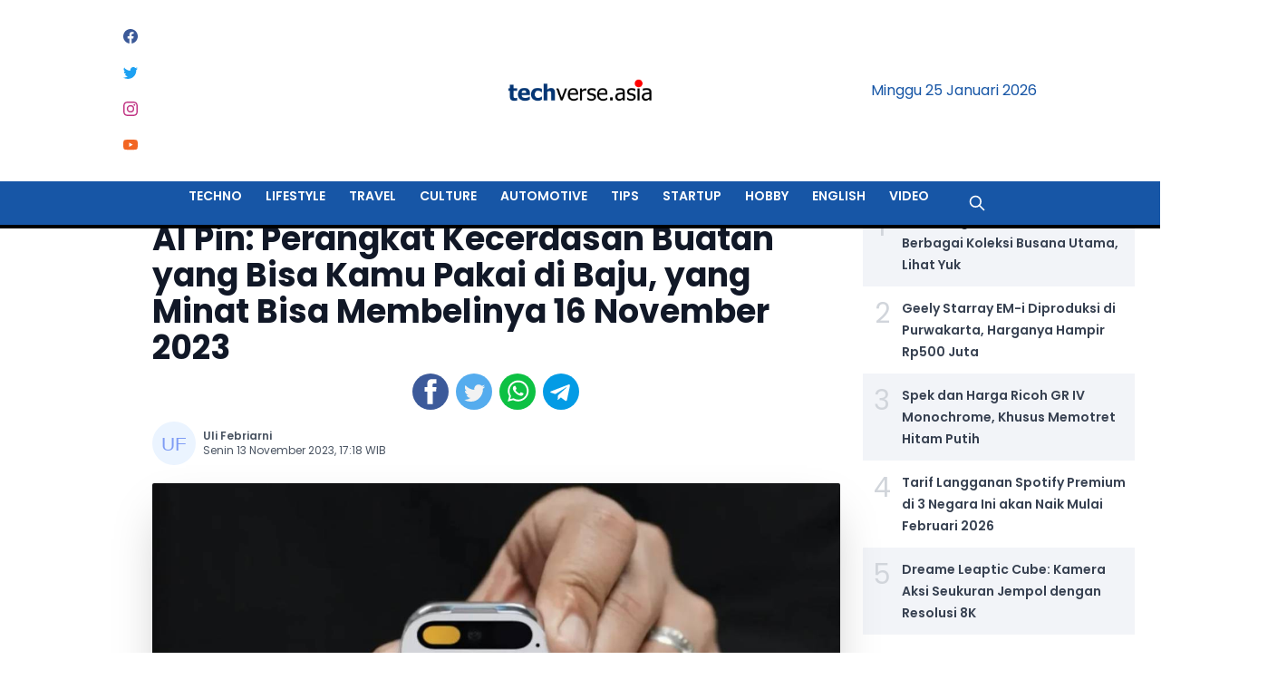

--- FILE ---
content_type: text/html; charset=utf-8
request_url: https://www.techverse.asia/techno/5055/13112023/ai-pin-perangkat-kecerdasan-buatan-yang-bisa-kamu-pakai-di-baju-yang-minat-bisa-membelinya-16-november-2023
body_size: 40489
content:
<!DOCTYPE html><html lang="id" q:render="ssr" q:route="[category]/[id]/[date]/[slug]" q:container="paused" q:version="1.2.9" q:base="/build/" q:locale q:manifest-hash="tn57yw"><!--qv q:id=0 q:key=3scc:pY_0--><!--qv q:id=1 q:key=TxCF:35_4--><!--qv q:s q:sref=1 q:key=--><head q:head><meta charSet="utf-8" q:head><!--qv q:key=35_0--><script q:key="0b_0" q:head>!(function(w,p,f,c){c=w[p]=w[p]||{};c[f]=(c[f]||[]).concat(["dataLayer.push"])})(window,'partytown','forward');/* Partytown 0.8.0 - MIT builder.io */
!function(t,e,n,i,r,o,a,d,s,c,l,p){function u(){p||(p=1,"/"==(a=(o.lib||"/~partytown/")+(o.debug?"debug/":""))[0]&&(s=e.querySelectorAll('script[type="text/partytown"]'),i!=t?i.dispatchEvent(new CustomEvent("pt1",{detail:t})):(d=setTimeout(f,1e4),e.addEventListener("pt0",w),r?h(1):n.serviceWorker?n.serviceWorker.register(a+(o.swPath||"partytown-sw.js"),{scope:a}).then((function(t){t.active?h():t.installing&&t.installing.addEventListener("statechange",(function(t){"activated"==t.target.state&&h()}))}),console.error):f())))}function h(t){c=e.createElement(t?"script":"iframe"),t||(c.setAttribute("style","display:block;width:0;height:0;border:0;visibility:hidden"),c.setAttribute("aria-hidden",!0)),c.src=a+"partytown-"+(t?"atomics.js?v=0.8.0":"sandbox-sw.html?"+Date.now()),e.querySelector(o.sandboxParent||"body").appendChild(c)}function f(n,r){for(w(),i==t&&(o.forward||[]).map((function(e){delete t[e.split(".")[0]]})),n=0;n<s.length;n++)(r=e.createElement("script")).innerHTML=s[n].innerHTML,e.head.appendChild(r);c&&c.parentNode.removeChild(c)}function w(){clearTimeout(d)}o=t.partytown||{},i==t&&(o.forward||[]).map((function(e){l=t,e.split(".").map((function(e,n,i){l=l[i[n]]=n+1<i.length?"push"==i[n+1]?[]:l[i[n]]||{}:function(){(t._ptf=t._ptf||[]).push(i,arguments)}}))})),"complete"==e.readyState?u():(t.addEventListener("DOMContentLoaded",u),t.addEventListener("load",u))}(window,document,navigator,top,window.crossOriginIsolated);</script><!--/qv--><link href="/manifest.json" rel="manifest" q:head><!--qv q:id=2 q:key=zrbr:35_1--><!--qv q:key=OA_10--><title q:head>AI Pin: Perangkat Kecerdasan Buatan yang Bisa Kamu Pakai di Baju, yang Minat Bisa Membelinya 16 November 2023 - Techverse.Asia</title><link href="https://www.techverse.asia/techno/5055/13112023/ai-pin-perangkat-kecerdasan-buatan-yang-bisa-kamu-pakai-di-baju-yang-minat-bisa-membelinya-16-november-2023" rel="canonical" q:key="OA_0" q:id="3" q:head><meta content="width=device-width, initial-scale=1.0" name="viewport" q:head><link href="/images/favicon/favicon.ico" rel="shortcut icon" type="image/x-icon" q:head><link href="/images/favicon/apple-icon-57x57.png" rel="apple-touch-icon" sizes="57x57" q:head><link href="/images/favicon/apple-icon-60x60.png" rel="apple-touch-icon" sizes="60x60" q:head><link href="/images/favicon/apple-icon-72x72.png" rel="apple-touch-icon" sizes="72x72" q:head><link href="/images/favicon/apple-icon-76x76.png" rel="apple-touch-icon" sizes="76x76" q:head><link href="/images/favicon/apple-icon-114x114.png" rel="apple-touch-icon" sizes="114x114" q:head><link href="/images/favicon/apple-icon-120x120.png" rel="apple-touch-icon" sizes="120x120" q:head><link href="/images/favicon/apple-icon-144x144.png" rel="apple-touch-icon" sizes="144x144" q:head><link href="/images/favicon/apple-icon-152x152.png" rel="apple-touch-icon" sizes="152x152" q:head><link href="/images/favicon/apple-icon-180x180.png" rel="apple-touch-icon" sizes="180x180" q:head><link href="/images/favicon/android-icon-192x192.png" rel="icon" sizes="192x192" type="image/png" q:head><link href="/images/favicon/favicon-32x32.png" rel="icon" sizes="32x32" type="image/png" q:head><link href="/images/favicon/favicon-96x96.png" rel="icon" sizes="96x96" type="image/png" q:head><link href="/images/favicon/favicon-16x16.png" rel="icon" sizes="16x16" type="image/png" q:head><meta content="#ffffff" name="msapplication-TileColor" q:head><meta content="/images/favicon/ms-icon-144x144.png" name="msapplication-TileImage" q:head><meta content="#ffffff" name="theme-color" q:head><meta content="id" name="language" q:head><meta content="id" name="geo.country" q:head><meta content="In-Id" http-equiv="content-language" q:head><meta content="Indonesia" name="geo.placename" q:head><link href="https://fonts.googleapis.com" rel="preconnect" q:head><link crossOrigin href="https://fonts.gstatic.com" rel="preconnect" q:head><meta content="BFCDE3F7913C6F33CF5664B946F8D8C2" name="msvalidate.01" q:head><meta name="description" content="AI Pin: Sebuah Perangkat Kecerdasan Buatan yang Diproduksi Oleh Humane, Sebuah Perusahaan Silicon Valley" q:key="0" q:head><meta name="author" content="Uli Febriarni" q:key="1" q:head><meta name="keywords" content="kecerdasan buatan, artificial intelligence, Artificial Intelligence (AI), Humane, AI wearable, perangkat kecerdasan buatan, AI Pin" q:key="2" q:head><meta name="robots" content="index,follow,max-image-preview:large" q:key="3" q:head><meta name="googlebot-news" content="index,follow" q:key="4" q:head><meta name="googlebot" content="index,follow" q:key="5" q:head><meta property="og:type" content="article" q:key="6" q:head><meta property="og:url" content="https://www.techverse.asia/techno/5055/13112023/ai-pin-perangkat-kecerdasan-buatan-yang-bisa-kamu-pakai-di-baju-yang-minat-bisa-membelinya-16-november-2023" q:key="7" q:head><meta property="og:description" content="AI Pin: Sebuah Perangkat Kecerdasan Buatan yang Diproduksi Oleh Humane, Sebuah Perusahaan Silicon Valley" q:key="8" q:head><meta property="og:image" content="https://assets.techverse.asia/media/2023/11/13/1699850344_6551a8685fad2_bZCbnphdzuWpZD5phqeb.jpg" q:key="9" q:head><meta property="og:site_name" content="AI Pin: Perangkat Kecerdasan Buatan yang Bisa Kamu Pakai di Baju, yang Minat Bisa Membelinya 16 November 2023 - Techverse.Asia" q:key="10" q:head><meta name="twitter:card" content="summary_large_image" q:key="11" q:head><meta name="twitter:site" content q:key="12" q:head><meta name="twitter:creator" content q:key="13" q:head><meta name="twitter:title" content="AI Pin: Perangkat Kecerdasan Buatan yang Bisa Kamu Pakai di Baju, yang Minat Bisa Membelinya 16 November 2023" q:key="14" q:head><meta name="twitter:description" content="AI Pin: Sebuah Perangkat Kecerdasan Buatan yang Diproduksi Oleh Humane, Sebuah Perusahaan Silicon Valley" q:key="15" q:head><meta name="twitter:image" content="https://assets.techverse.asia/media/2023/11/13/1699850344_6551a8685fad2_bZCbnphdzuWpZD5phqeb.jpg" q:key="16" q:head><link rel="amphtml" href="https://www.techverse.asia/techno/amp/5055/13112023/ai-pin-perangkat-kecerdasan-buatan-yang-bisa-kamu-pakai-di-baju-yang-minat-bisa-membelinya-16-november-2023" q:key="0" q:head><link href="/images/favicon/favicon.ico" rel="shortcut icon" type="image/x-icon" q:head><meta content="#ffffff" name="msapplication-TileColor" q:head><meta content="/images/favicon/ms-icon-144x144.png" name="msapplication-TileImage" q:head><meta content="#ffffff" name="theme-color" q:head><meta content="yes" name="mobile-web-app-capable" q:head><meta content="Techverse.Asia" name="application-name" q:head><link href="/images/512x512.png" rel="icon" sizes="512x512" q:head><meta content="yes" name="apple-mobile-web-app-capable" q:head><meta content="black" name="apple-mobile-web-app-status-bar-style" q:head><meta content="Techverse.Asia" name="apple-mobile-web-app-title" q:head><link href="/images/favicon/apple-icon.png" rel="apple-touch-icon" q:head><script async="" crossOrigin="anonymous" src="https://pagead2.googlesyndication.com/pagead/js/adsbygoogle.js?client=ca-pub-2766315051971127" q:head></script><script type="text/partytown" q:id="4" q:head>dataLayer=[{"publish_date":"13-11-2023 17:18","category":"Techno","author":"Uli Febriarni","editor":"Uli Febriarni","id":5055,"source":"Not Available","tag":"kecerdasan buatan, artificial intelligence, Artificial Intelligence (AI), Humane, AI wearable, perangkat kecerdasan buatan, AI Pin","author_id":"13","editor_id":13}]</script><script type="application/ld+json" q:key="OA_2" q:id="5" q:head>{"@context":"http://schema.org","@type":"WebPage","headline":"AI Pin: Perangkat Kecerdasan Buatan yang Bisa Kamu Pakai di Baju, yang Minat Bisa Membelinya 16 November 2023 - Techverse.Asia","url":"https://www.techverse.asia/techno/5055/13112023/ai-pin-perangkat-kecerdasan-buatan-yang-bisa-kamu-pakai-di-baju-yang-minat-bisa-membelinya-16-november-2023","datePublished":"2023-11-13T10:18:38.000Z","image":"https://assets.techverse.asia/media/2023/11/13/1699850344_6551a8685fad2_bZCbnphdzuWpZD5phqeb.jpg","thumbnailUrl":"https://assets.techverse.asia/media/2023/11/13/1699850344_6551a8685fad2_bZCbnphdzuWpZD5phqeb-medium.jpg"}</script><script type="application/ld+json" q:key="OA_5" q:id="6" q:head>{"@context":"http://schema.org","@type":"NewsArticle","mainEntityOfPage":{"@type":"WebPage","@id":"https://www.techverse.asia/techno/5055/13112023/ai-pin-perangkat-kecerdasan-buatan-yang-bisa-kamu-pakai-di-baju-yang-minat-bisa-membelinya-16-november-2023"},"headline":"AI Pin: Perangkat Kecerdasan Buatan yang Bisa Kamu Pakai di Baju, yang Minat Bisa Membelinya 16 November 2023 - Techverse.Asia","image":{"@type":"ImageObject","url":"https://assets.techverse.asia/media/2023/11/13/1699850344_6551a8685fad2_bZCbnphdzuWpZD5phqeb.jpg","height":600,"width":1200},"datePublished":"2023-11-13T10:18:38.000Z","dateModified":"2026-01-25T11:07:39.265Z","author":{"@type":"Person","name":"Uli Febriarni","url":"https://www.techverse.asia/author/UliFebriarni"},"publisher":{"@type":"Organization","name":"Techverse.Asia","url":"https://www.techverse.asia","logo":{"@type":"ImageObject","url":"https://www.techverse.asia/images/logo.png","width":600,"height":60}},"description":"AI Pin: Sebuah Perangkat Kecerdasan Buatan yang Diproduksi Oleh Humane, Sebuah Perusahaan Silicon Valley"}</script><script type="application/ld+json" q:key="OA_6" q:id="7" q:head>{"@context":"https://schema.org","@type":"BreadcrumbList","itemListElement":[{"@type":"ListItem","position":1,"item":{"@id":"https://www.techverse.asia","name":"Home"}},{"@type":"ListItem","position":2,"item":{"@id":"https://www.techverse.asia/techno","name":"Techno"}}]}</script><script type="text/partytown" q:key="OA_8" q:head>(function(w,d,s,l,i){w[l] = w[l] || [];w[l].push({"gtm.start":
          new Date().getTime(),event:"gtm.js"});var f=d.getElementsByTagName(s)[0],
          j=d.createElement(s),dl=l!="dataLayer"?"&l="+l:"";j.async=true;j.src=
          "https://www.googletagmanager.com/gtm.js?id="+i+dl;f.parentNode.insertBefore(j,f);
          })(window,document,'script','dataLayer','GTM-NFTJ6D5');</script><!--qv q:key=OA_9--><script async="" src="https://news.google.com/swg/js/v1/swg-basic.js" type="application/javascript" q:head></script><script q:head>(self.SWG_BASIC = self.SWG_BASIC || []).push( basicSubscriptions => {
    basicSubscriptions.init({
      type: "NewsArticle",
      isPartOfType: ["Product"],
      isPartOfProductId: "CAownrS8Cw:openaccess",
      clientOptions: { theme: "light", lang: "id" },
    });
  });</script><!--/qv--><!--/qv--><!--/qv--><style data-src="/build/q-ba5cc69d.css">.rating [type=radio]:checked{--tw-bg-opacity: 1;background-color:rgb(251 146 60 / var(--tw-bg-opacity));background-image:none}
</style><style q:style="avnanb-0" hidden>@import"https://fonts.googleapis.com/css2?family=Poppins:wght@400;600;700&display=swap";*,:before,:after{box-sizing:border-box;border-width:0;border-style:solid;border-color:#e5e7eb}:before,:after{--tw-content: ""}html{line-height:1.5;-webkit-text-size-adjust:100%;-moz-tab-size:4;-o-tab-size:4;tab-size:4;font-family:ui-sans-serif,system-ui,-apple-system,BlinkMacSystemFont,Segoe UI,Roboto,Helvetica Neue,Arial,Noto Sans,sans-serif,"Apple Color Emoji","Segoe UI Emoji",Segoe UI Symbol,"Noto Color Emoji";font-feature-settings:normal;font-variation-settings:normal}body{margin:0;line-height:inherit}hr{height:0;color:inherit;border-top-width:1px}abbr:where([title]){-webkit-text-decoration:underline dotted;text-decoration:underline dotted}h1,h2,h3,h4,h5,h6{font-size:inherit;font-weight:inherit}a{color:inherit;text-decoration:inherit}b,strong{font-weight:bolder}code,kbd,samp,pre{font-family:ui-monospace,SFMono-Regular,Menlo,Monaco,Consolas,Liberation Mono,Courier New,monospace;font-size:1em}small{font-size:80%}sub,sup{font-size:75%;line-height:0;position:relative;vertical-align:baseline}sub{bottom:-.25em}sup{top:-.5em}table{text-indent:0;border-color:inherit;border-collapse:collapse}button,input,optgroup,select,textarea{font-family:inherit;font-feature-settings:inherit;font-variation-settings:inherit;font-size:100%;font-weight:inherit;line-height:inherit;color:inherit;margin:0;padding:0}button,select{text-transform:none}button,[type=button],[type=reset],[type=submit]{-webkit-appearance:button;background-color:transparent;background-image:none}:-moz-focusring{outline:auto}:-moz-ui-invalid{box-shadow:none}progress{vertical-align:baseline}::-webkit-inner-spin-button,::-webkit-outer-spin-button{height:auto}[type=search]{-webkit-appearance:textfield;outline-offset:-2px}::-webkit-search-decoration{-webkit-appearance:none}::-webkit-file-upload-button{-webkit-appearance:button;font:inherit}summary{display:list-item}blockquote,dl,dd,h1,h2,h3,h4,h5,h6,hr,figure,p,pre{margin:0}fieldset{margin:0;padding:0}legend{padding:0}ol,ul,menu{list-style:none;margin:0;padding:0}dialog{padding:0}textarea{resize:vertical}input::-moz-placeholder,textarea::-moz-placeholder{opacity:1;color:#9ca3af}input::placeholder,textarea::placeholder{opacity:1;color:#9ca3af}button,[role=button]{cursor:pointer}:disabled{cursor:default}img,svg,video,canvas,audio,iframe,embed,object{display:block;vertical-align:middle}img,video{max-width:100%;height:auto}[hidden]{display:none}[type=text],[type=email],[type=url],[type=password],[type=number],[type=date],[type=datetime-local],[type=month],[type=search],[type=tel],[type=time],[type=week],[multiple],textarea,select{-webkit-appearance:none;-moz-appearance:none;appearance:none;background-color:#fff;border-color:#6b7280;border-width:1px;border-radius:0;padding:.5rem .75rem;font-size:1rem;line-height:1.5rem;--tw-shadow: 0 0 #0000}[type=text]:focus,[type=email]:focus,[type=url]:focus,[type=password]:focus,[type=number]:focus,[type=date]:focus,[type=datetime-local]:focus,[type=month]:focus,[type=search]:focus,[type=tel]:focus,[type=time]:focus,[type=week]:focus,[multiple]:focus,textarea:focus,select:focus{outline:2px solid transparent;outline-offset:2px;--tw-ring-inset: var(--tw-empty, );--tw-ring-offset-width: 0px;--tw-ring-offset-color: #fff;--tw-ring-color: #2563eb;--tw-ring-offset-shadow: var(--tw-ring-inset) 0 0 0 var(--tw-ring-offset-width) var(--tw-ring-offset-color);--tw-ring-shadow: var(--tw-ring-inset) 0 0 0 calc(1px + var(--tw-ring-offset-width)) var(--tw-ring-color);box-shadow:var(--tw-ring-offset-shadow),var(--tw-ring-shadow),var(--tw-shadow);border-color:#2563eb}input::-moz-placeholder,textarea::-moz-placeholder{color:#6b7280;opacity:1}input::placeholder,textarea::placeholder{color:#6b7280;opacity:1}::-webkit-datetime-edit-fields-wrapper{padding:0}::-webkit-date-and-time-value{min-height:1.5em}::-webkit-datetime-edit,::-webkit-datetime-edit-year-field,::-webkit-datetime-edit-month-field,::-webkit-datetime-edit-day-field,::-webkit-datetime-edit-hour-field,::-webkit-datetime-edit-minute-field,::-webkit-datetime-edit-second-field,::-webkit-datetime-edit-millisecond-field,::-webkit-datetime-edit-meridiem-field{padding-top:0;padding-bottom:0}select{background-image:url("data:image/svg+xml,%3csvg xmlns='http://www.w3.org/2000/svg' fill='none' viewBox='0 0 20 20'%3e%3cpath stroke='%236b7280' stroke-linecap='round' stroke-linejoin='round' stroke-width='1.5' d='M6 8l4 4 4-4'/%3e%3c/svg%3e");background-position:right .5rem center;background-repeat:no-repeat;background-size:1.5em 1.5em;padding-right:2.5rem;-webkit-print-color-adjust:exact;print-color-adjust:exact}[multiple]{background-image:initial;background-position:initial;background-repeat:unset;background-size:initial;padding-right:.75rem;-webkit-print-color-adjust:unset;print-color-adjust:unset}[type=checkbox],[type=radio]{-webkit-appearance:none;-moz-appearance:none;appearance:none;padding:0;-webkit-print-color-adjust:exact;print-color-adjust:exact;display:inline-block;vertical-align:middle;background-origin:border-box;-webkit-user-select:none;-moz-user-select:none;user-select:none;flex-shrink:0;height:1rem;width:1rem;color:#2563eb;background-color:#fff;border-color:#6b7280;border-width:1px;--tw-shadow: 0 0 #0000}[type=checkbox]{border-radius:0}[type=radio]{border-radius:100%}[type=checkbox]:focus,[type=radio]:focus{outline:2px solid transparent;outline-offset:2px;--tw-ring-inset: var(--tw-empty, );--tw-ring-offset-width: 2px;--tw-ring-offset-color: #fff;--tw-ring-color: #2563eb;--tw-ring-offset-shadow: var(--tw-ring-inset) 0 0 0 var(--tw-ring-offset-width) var(--tw-ring-offset-color);--tw-ring-shadow: var(--tw-ring-inset) 0 0 0 calc(2px + var(--tw-ring-offset-width)) var(--tw-ring-color);box-shadow:var(--tw-ring-offset-shadow),var(--tw-ring-shadow),var(--tw-shadow)}[type=checkbox]:checked,[type=radio]:checked{border-color:transparent;background-color:currentColor;background-size:100% 100%;background-position:center;background-repeat:no-repeat}[type=checkbox]:checked{background-image:url("data:image/svg+xml,%3csvg viewBox='0 0 16 16' fill='white' xmlns='http://www.w3.org/2000/svg'%3e%3cpath d='M12.207 4.793a1 1 0 010 1.414l-5 5a1 1 0 01-1.414 0l-2-2a1 1 0 011.414-1.414L6.5 9.086l4.293-4.293a1 1 0 011.414 0z'/%3e%3c/svg%3e")}[type=radio]:checked{background-image:url("data:image/svg+xml,%3csvg viewBox='0 0 16 16' fill='white' xmlns='http://www.w3.org/2000/svg'%3e%3ccircle cx='8' cy='8' r='3'/%3e%3c/svg%3e")}[type=checkbox]:checked:hover,[type=checkbox]:checked:focus,[type=radio]:checked:hover,[type=radio]:checked:focus{border-color:transparent;background-color:currentColor}[type=checkbox]:indeterminate{background-image:url("data:image/svg+xml,%3csvg xmlns='http://www.w3.org/2000/svg' fill='none' viewBox='0 0 16 16'%3e%3cpath stroke='white' stroke-linecap='round' stroke-linejoin='round' stroke-width='2' d='M4 8h8'/%3e%3c/svg%3e");border-color:transparent;background-color:currentColor;background-size:100% 100%;background-position:center;background-repeat:no-repeat}[type=checkbox]:indeterminate:hover,[type=checkbox]:indeterminate:focus{border-color:transparent;background-color:currentColor}[type=file]{background:unset;border-color:inherit;border-width:0;border-radius:0;padding:0;font-size:unset;line-height:inherit}[type=file]:focus{outline:1px solid ButtonText;outline:1px auto -webkit-focus-ring-color}:root,[data-theme]{background-color:hsla(var(--b1) / var(--tw-bg-opacity, 1));color:hsla(var(--bc) / var(--tw-text-opacity, 1))}html{-webkit-tap-highlight-color:transparent}:root{color-scheme:light;--pf: 258.89 94.378% 40.941%;--sf: 314 100% 37.647%;--af: 174 60% 40.784%;--nf: 219 14.085% 22.275%;--in: 198 93% 60%;--su: 158 64% 52%;--wa: 43 96% 56%;--er: 0 91% 71%;--inc: 198 100% 12%;--suc: 158 100% 10%;--wac: 43 100% 11%;--erc: 0 100% 14%;--rounded-box: 1rem;--rounded-btn: .5rem;--rounded-badge: 1.9rem;--animation-btn: .25s;--animation-input: .2s;--btn-text-case: uppercase;--btn-focus-scale: .95;--border-btn: 1px;--tab-border: 1px;--tab-radius: .5rem;--p: 258.89 94.378% 51.176%;--pc: 0 0% 100%;--s: 314 100% 47.059%;--sc: 0 0% 100%;--a: 174 60% 50.98%;--ac: 174.71 43.59% 15.294%;--n: 219 14.085% 27.843%;--nc: 0 0% 100%;--b1: 0 0% 100%;--b2: 0 0% 94.902%;--b3: 180 1.9608% 90%;--bc: 215 27.907% 16.863%}*,:before,:after{--tw-border-spacing-x: 0;--tw-border-spacing-y: 0;--tw-translate-x: 0;--tw-translate-y: 0;--tw-rotate: 0;--tw-skew-x: 0;--tw-skew-y: 0;--tw-scale-x: 1;--tw-scale-y: 1;--tw-pan-x: ;--tw-pan-y: ;--tw-pinch-zoom: ;--tw-scroll-snap-strictness: proximity;--tw-gradient-from-position: ;--tw-gradient-via-position: ;--tw-gradient-to-position: ;--tw-ordinal: ;--tw-slashed-zero: ;--tw-numeric-figure: ;--tw-numeric-spacing: ;--tw-numeric-fraction: ;--tw-ring-inset: ;--tw-ring-offset-width: 0px;--tw-ring-offset-color: #fff;--tw-ring-color: rgb(59 130 246 / .5);--tw-ring-offset-shadow: 0 0 #0000;--tw-ring-shadow: 0 0 #0000;--tw-shadow: 0 0 #0000;--tw-shadow-colored: 0 0 #0000;--tw-blur: ;--tw-brightness: ;--tw-contrast: ;--tw-grayscale: ;--tw-hue-rotate: ;--tw-invert: ;--tw-saturate: ;--tw-sepia: ;--tw-drop-shadow: ;--tw-backdrop-blur: ;--tw-backdrop-brightness: ;--tw-backdrop-contrast: ;--tw-backdrop-grayscale: ;--tw-backdrop-hue-rotate: ;--tw-backdrop-invert: ;--tw-backdrop-opacity: ;--tw-backdrop-saturate: ;--tw-backdrop-sepia: }::backdrop{--tw-border-spacing-x: 0;--tw-border-spacing-y: 0;--tw-translate-x: 0;--tw-translate-y: 0;--tw-rotate: 0;--tw-skew-x: 0;--tw-skew-y: 0;--tw-scale-x: 1;--tw-scale-y: 1;--tw-pan-x: ;--tw-pan-y: ;--tw-pinch-zoom: ;--tw-scroll-snap-strictness: proximity;--tw-gradient-from-position: ;--tw-gradient-via-position: ;--tw-gradient-to-position: ;--tw-ordinal: ;--tw-slashed-zero: ;--tw-numeric-figure: ;--tw-numeric-spacing: ;--tw-numeric-fraction: ;--tw-ring-inset: ;--tw-ring-offset-width: 0px;--tw-ring-offset-color: #fff;--tw-ring-color: rgb(59 130 246 / .5);--tw-ring-offset-shadow: 0 0 #0000;--tw-ring-shadow: 0 0 #0000;--tw-shadow: 0 0 #0000;--tw-shadow-colored: 0 0 #0000;--tw-blur: ;--tw-brightness: ;--tw-contrast: ;--tw-grayscale: ;--tw-hue-rotate: ;--tw-invert: ;--tw-saturate: ;--tw-sepia: ;--tw-drop-shadow: ;--tw-backdrop-blur: ;--tw-backdrop-brightness: ;--tw-backdrop-contrast: ;--tw-backdrop-grayscale: ;--tw-backdrop-hue-rotate: ;--tw-backdrop-invert: ;--tw-backdrop-opacity: ;--tw-backdrop-saturate: ;--tw-backdrop-sepia: }.container{width:100%}@media (min-width: 640px){.container{max-width:640px}}@media (min-width: 768px){.container{max-width:768px}}@media (min-width: 1024px){.container{max-width:1024px}}@media (min-width: 1280px){.container{max-width:1280px}}@media (min-width: 1536px){.container{max-width:1536px}}.avatar.placeholder>div{display:flex;align-items:center;justify-content:center}.btn{display:inline-flex;flex-shrink:0;cursor:pointer;-webkit-user-select:none;-moz-user-select:none;user-select:none;flex-wrap:wrap;align-items:center;justify-content:center;border-color:transparent;border-color:hsl(var(--n) / var(--tw-border-opacity));text-align:center;transition-property:color,background-color,border-color,text-decoration-color,fill,stroke,opacity,box-shadow,transform,filter,-webkit-backdrop-filter;transition-property:color,background-color,border-color,text-decoration-color,fill,stroke,opacity,box-shadow,transform,filter,backdrop-filter;transition-property:color,background-color,border-color,text-decoration-color,fill,stroke,opacity,box-shadow,transform,filter,backdrop-filter,-webkit-backdrop-filter;transition-duration:.2s;transition-timing-function:cubic-bezier(.4,0,.2,1);border-radius:var(--rounded-btn, .5rem);height:3rem;padding-left:1rem;padding-right:1rem;font-size:.875rem;line-height:1.25rem;line-height:1em;min-height:3rem;font-weight:600;text-transform:uppercase;text-transform:var(--btn-text-case, uppercase);text-decoration-line:none;border-width:var(--border-btn, 1px);animation:button-pop var(--animation-btn, .25s) ease-out;--tw-border-opacity: 1;--tw-bg-opacity: 1;background-color:hsl(var(--n) / var(--tw-bg-opacity));--tw-text-opacity: 1;color:hsl(var(--nc) / var(--tw-text-opacity))}.btn-disabled,.btn[disabled]{pointer-events:none}.btn-circle{height:3rem;width:3rem;border-radius:9999px;padding:0}.btn.loading,.btn.loading:hover{pointer-events:none}.btn.loading:before{margin-right:.5rem;height:1rem;width:1rem;border-radius:9999px;border-width:2px;animation:spin 2s linear infinite;content:"";border-top-color:transparent;border-left-color:transparent;border-bottom-color:currentColor;border-right-color:currentColor}@media (prefers-reduced-motion: reduce){.btn.loading:before{animation:spin 10s linear infinite}}@keyframes spin{0%{transform:rotate(0)}to{transform:rotate(360deg)}}.btn-group>input[type=radio].btn{-webkit-appearance:none;-moz-appearance:none;appearance:none}.btn-group>input[type=radio].btn:before{content:attr(data-title)}.card{position:relative;display:flex;flex-direction:column;border-radius:var(--rounded-box, 1rem)}.card:focus{outline:2px solid transparent;outline-offset:2px}.card figure{display:flex;align-items:center;justify-content:center}.card.image-full{display:grid}.card.image-full:before{position:relative;content:"";z-index:10;--tw-bg-opacity: 1;background-color:hsl(var(--n) / var(--tw-bg-opacity));opacity:.75;border-radius:var(--rounded-box, 1rem)}.card.image-full:before,.card.image-full>*{grid-column-start:1;grid-row-start:1}.card.image-full>figure img{height:100%;-o-object-fit:cover;object-fit:cover}.card.image-full>.card-body{position:relative;z-index:20;--tw-text-opacity: 1;color:hsl(var(--nc) / var(--tw-text-opacity))}.dropdown{position:relative;display:inline-block}.dropdown>*:focus{outline:2px solid transparent;outline-offset:2px}.dropdown .dropdown-content{visibility:hidden;position:absolute;z-index:50;opacity:0;transform-origin:top;--tw-scale-x: .95;--tw-scale-y: .95;transform:translate(var(--tw-translate-x),var(--tw-translate-y)) rotate(var(--tw-rotate)) skew(var(--tw-skew-x)) skewY(var(--tw-skew-y)) scaleX(var(--tw-scale-x)) scaleY(var(--tw-scale-y));transition-property:color,background-color,border-color,text-decoration-color,fill,stroke,opacity,box-shadow,transform,filter,-webkit-backdrop-filter;transition-property:color,background-color,border-color,text-decoration-color,fill,stroke,opacity,box-shadow,transform,filter,backdrop-filter;transition-property:color,background-color,border-color,text-decoration-color,fill,stroke,opacity,box-shadow,transform,filter,backdrop-filter,-webkit-backdrop-filter;transition-duration:.2s;transition-timing-function:cubic-bezier(.4,0,.2,1)}.dropdown-end .dropdown-content{right:0}.dropdown-left .dropdown-content{top:0;right:100%;bottom:auto;transform-origin:right}.dropdown-right .dropdown-content{left:100%;top:0;bottom:auto;transform-origin:left}.dropdown-bottom .dropdown-content{bottom:auto;top:100%;transform-origin:top}.dropdown-top .dropdown-content{bottom:100%;top:auto;transform-origin:bottom}.dropdown-end.dropdown-right .dropdown-content,.dropdown-end.dropdown-left .dropdown-content{bottom:0;top:auto}.dropdown.dropdown-open .dropdown-content,.dropdown.dropdown-hover:hover .dropdown-content,.dropdown:not(.dropdown-hover):focus .dropdown-content,.dropdown:not(.dropdown-hover):focus-within .dropdown-content{visibility:visible;opacity:1}.footer{display:grid;width:100%;grid-auto-flow:row;place-items:start;row-gap:2.5rem;-moz-column-gap:1rem;column-gap:1rem;font-size:.875rem;line-height:1.25rem}.footer>*{display:grid;place-items:start;gap:.5rem}@media (min-width: 48rem){.footer{grid-auto-flow:column}.footer-center{grid-auto-flow:row dense}}.label{display:flex;-webkit-user-select:none;-moz-user-select:none;user-select:none;align-items:center;justify-content:space-between;padding:.5rem .25rem}.input{flex-shrink:1;height:3rem;padding-left:1rem;padding-right:1rem;font-size:1rem;line-height:2;line-height:1.5rem;border-width:1px;border-color:hsl(var(--bc) / var(--tw-border-opacity));--tw-border-opacity: 0;--tw-bg-opacity: 1;background-color:hsl(var(--b1) / var(--tw-bg-opacity));border-radius:var(--rounded-btn, .5rem)}.input-group>.input{isolation:isolate}.input-group>*,.input-group>.input,.input-group>.textarea,.input-group>.select{border-radius:0}.link{cursor:pointer;text-decoration-line:underline}.link-hover{text-decoration-line:none}.link-hover:hover{text-decoration-line:underline}.mask{-webkit-mask-size:contain;mask-size:contain;-webkit-mask-repeat:no-repeat;mask-repeat:no-repeat;-webkit-mask-position:center;mask-position:center}.menu{display:flex;flex-direction:column;flex-wrap:wrap}.menu.horizontal{display:inline-flex;flex-direction:row}.menu.horizontal :where(li){flex-direction:row}:where(.menu li){position:relative;display:flex;flex-shrink:0;flex-direction:column;flex-wrap:wrap;align-items:stretch}.menu :where(li:not(.menu-title))>:where(*:not(ul)){display:flex}.menu :where(li:not(.disabled):not(.menu-title))>:where(*:not(ul)){cursor:pointer;-webkit-user-select:none;-moz-user-select:none;user-select:none;align-items:center;outline:2px solid transparent;outline-offset:2px}.menu>:where(li>*:not(ul):focus){outline:2px solid transparent;outline-offset:2px}.menu>:where(li.disabled>*:not(ul):focus){cursor:auto}.menu>:where(li) :where(ul){display:flex;flex-direction:column;align-items:stretch}.menu>:where(li)>:where(ul){position:absolute;display:none;top:initial;left:100%;border-top-left-radius:inherit;border-top-right-radius:inherit;border-bottom-right-radius:inherit;border-bottom-left-radius:inherit}.menu>:where(li:hover)>:where(ul){display:flex}.menu>:where(li:focus)>:where(ul){display:flex}.modal{pointer-events:none;visibility:hidden;position:fixed;top:0;right:0;bottom:0;left:0;display:flex;justify-content:center;opacity:0;z-index:999;background-color:hsl(var(--nf, var(--n)) / var(--tw-bg-opacity));--tw-bg-opacity: .4;transition-duration:.2s;transition-timing-function:cubic-bezier(.4,0,.2,1);transition-property:transform,opacity,visibility;overflow-y:hidden;overscroll-behavior:contain}:where(.modal){align-items:center}.modal-open,.modal:target,.modal-toggle:checked+.modal{pointer-events:auto;visibility:visible;opacity:1}.navbar-start{width:50%;justify-content:flex-start}.navbar-center{flex-shrink:0}.navbar-end{width:50%;justify-content:flex-end}.radio{flex-shrink:0;--chkbg: var(--bc);height:1.5rem;width:1.5rem;cursor:pointer;-webkit-appearance:none;-moz-appearance:none;appearance:none;border-radius:9999px;border-width:1px;border-color:hsl(var(--bc) / var(--tw-border-opacity));--tw-border-opacity: .2;transition:background,box-shadow var(--animation-input, .2s) ease-in-out}.range{height:1.5rem;width:100%;cursor:pointer;-moz-appearance:none;appearance:none;-webkit-appearance:none;--range-shdw: var(--bc);overflow:hidden;background-color:transparent;border-radius:var(--rounded-box, 1rem)}.range:focus{outline:none}.rating{position:relative;display:inline-flex}.rating :where(input){cursor:pointer;border-radius:0;animation:rating-pop var(--animation-input, .25s) ease-out;height:1.5rem;width:1.5rem;background-color:hsl(var(--bc) / var(--tw-bg-opacity));--tw-bg-opacity: 1}.select{display:inline-flex;flex-shrink:0;cursor:pointer;-webkit-user-select:none;-moz-user-select:none;user-select:none;-webkit-appearance:none;-moz-appearance:none;appearance:none;height:3rem;padding-left:1rem;padding-right:2.5rem;font-size:.875rem;line-height:1.25rem;line-height:2;min-height:3rem;border-width:1px;border-color:hsl(var(--bc) / var(--tw-border-opacity));--tw-border-opacity: 0;--tw-bg-opacity: 1;background-color:hsl(var(--b1) / var(--tw-bg-opacity));font-weight:600;border-radius:var(--rounded-btn, .5rem);background-image:linear-gradient(45deg,transparent 50%,currentColor 50%),linear-gradient(135deg,currentColor 50%,transparent 50%);background-position:calc(100% - 20px) calc(1px + 50%),calc(100% - 16px) calc(1px + 50%);background-size:4px 4px,4px 4px;background-repeat:no-repeat}.select[multiple]{height:auto}.steps{display:inline-grid;grid-auto-flow:column;overflow:hidden;overflow-x:auto;counter-reset:step;grid-auto-columns:1fr}.steps .step{display:grid;grid-template-columns:repeat(1,minmax(0,1fr));grid-template-columns:auto;grid-template-rows:repeat(2,minmax(0,1fr));grid-template-rows:40px 1fr;place-items:center;text-align:center;min-width:4rem}.swap{position:relative;display:inline-grid;-webkit-user-select:none;-moz-user-select:none;user-select:none;place-content:center;cursor:pointer}.swap>*{grid-column-start:1;grid-row-start:1;transition-duration:.3s;transition-timing-function:cubic-bezier(.4,0,.2,1);transition-property:transform,opacity}.swap input{-webkit-appearance:none;-moz-appearance:none;appearance:none}.swap .swap-on,.swap .swap-indeterminate,.swap input:indeterminate~.swap-on{opacity:0}.swap input:checked~.swap-off,.swap.swap-active .swap-off,.swap input:indeterminate~.swap-off{opacity:0}.swap input:checked~.swap-on,.swap-active .swap-on,.swap input:indeterminate~.swap-indeterminate{opacity:1}.table{position:relative;text-align:left}.table th:first-child{position:sticky;position:-webkit-sticky;left:0;z-index:11}.\!toggle{flex-shrink:0!important;--tglbg: hsl(var(--b1)) !important;--handleoffset: 1.5rem !important;--handleoffsetcalculator: calc(var(--handleoffset) * -1) !important;--togglehandleborder: 0 0 !important;height:1.5rem!important;width:3rem!important;cursor:pointer!important;-webkit-appearance:none!important;-moz-appearance:none!important;appearance:none!important;border-width:1px!important;border-color:hsl(var(--bc) / var(--tw-border-opacity))!important;--tw-border-opacity: .2 !important;background-color:hsl(var(--bc) / var(--tw-bg-opacity))!important;--tw-bg-opacity: .5 !important;transition-duration:.3s!important;transition-timing-function:cubic-bezier(.4,0,.2,1)!important;border-radius:var(--rounded-badge, 1.9rem)!important;transition:background,box-shadow var(--animation-input, .2s) ease-in-out!important;box-shadow:var(--handleoffsetcalculator) 0 0 2px var(--tglbg) inset,0 0 0 2px var(--tglbg) inset,var(--togglehandleborder)!important}.toggle{flex-shrink:0;--tglbg: hsl(var(--b1));--handleoffset: 1.5rem;--handleoffsetcalculator: calc(var(--handleoffset) * -1);--togglehandleborder: 0 0;height:1.5rem;width:3rem;cursor:pointer;-webkit-appearance:none;-moz-appearance:none;appearance:none;border-width:1px;border-color:hsl(var(--bc) / var(--tw-border-opacity));--tw-border-opacity: .2;background-color:hsl(var(--bc) / var(--tw-bg-opacity));--tw-bg-opacity: .5;transition-duration:.3s;transition-timing-function:cubic-bezier(.4,0,.2,1);border-radius:var(--rounded-badge, 1.9rem);transition:background,box-shadow var(--animation-input, .2s) ease-in-out;box-shadow:var(--handleoffsetcalculator) 0 0 2px var(--tglbg) inset,0 0 0 2px var(--tglbg) inset,var(--togglehandleborder)}.btm-nav>*:where(.active){border-top-width:2px;--tw-bg-opacity: 1;background-color:hsl(var(--b1) / var(--tw-bg-opacity))}.btm-nav>*.disabled,.btm-nav>*.disabled:hover,.btm-nav>*[disabled],.btm-nav>*[disabled]:hover{pointer-events:none;--tw-border-opacity: 0;background-color:hsl(var(--n) / var(--tw-bg-opacity));--tw-bg-opacity: .1;color:hsl(var(--bc) / var(--tw-text-opacity));--tw-text-opacity: .2}.btm-nav>* .label{font-size:1rem;line-height:1.5rem}.btn:active:hover,.btn:active:focus{animation:none;transform:scale(var(--btn-focus-scale, .95))}.btn:hover,.btn-active{--tw-border-opacity: 1;border-color:hsl(var(--nf, var(--n)) / var(--tw-border-opacity));--tw-bg-opacity: 1;background-color:hsl(var(--nf, var(--n)) / var(--tw-bg-opacity))}.btn:focus-visible{outline:2px solid hsl(var(--nf));outline-offset:2px}.btn.glass:hover,.btn.glass.btn-active{--glass-opacity: 25%;--glass-border-opacity: 15%}.btn.glass:focus-visible{outline:2px solid currentColor}.btn-ghost{border-width:1px;border-color:transparent;background-color:transparent;color:currentColor}.btn-ghost:hover,.btn-ghost.btn-active{--tw-border-opacity: 0;background-color:hsl(var(--bc) / var(--tw-bg-opacity));--tw-bg-opacity: .2}.btn-ghost:focus-visible{outline:2px solid currentColor}.btn-disabled,.btn-disabled:hover,.btn[disabled],.btn[disabled]:hover{--tw-border-opacity: 0;background-color:hsl(var(--n) / var(--tw-bg-opacity));--tw-bg-opacity: .2;color:hsl(var(--bc) / var(--tw-text-opacity));--tw-text-opacity: .2}.btn.loading.btn-square:before,.btn.loading.btn-circle:before{margin-right:0}.btn.loading.btn-xl:before,.btn.loading.btn-lg:before{height:1.25rem;width:1.25rem}.btn.loading.btn-sm:before,.btn.loading.btn-xs:before{height:.75rem;width:.75rem}.btn-group>input[type=radio]:checked.btn,.btn-group>.btn-active{--tw-border-opacity: 1;border-color:hsl(var(--p) / var(--tw-border-opacity));--tw-bg-opacity: 1;background-color:hsl(var(--p) / var(--tw-bg-opacity));--tw-text-opacity: 1;color:hsl(var(--pc) / var(--tw-text-opacity))}.btn-group>input[type=radio]:checked.btn:focus-visible,.btn-group>.btn-active:focus-visible{outline:2px solid hsl(var(--p))}@keyframes button-pop{0%{transform:scale(var(--btn-focus-scale, .95))}40%{transform:scale(1.02)}to{transform:scale(1)}}.card :where(figure:first-child){overflow:hidden;border-start-start-radius:inherit;border-start-end-radius:inherit;border-end-start-radius:unset;border-end-end-radius:unset}.card :where(figure:last-child){overflow:hidden;border-start-start-radius:unset;border-start-end-radius:unset;border-end-start-radius:inherit;border-end-end-radius:inherit}.card:focus-visible{outline:2px solid currentColor;outline-offset:2px}.card.bordered{border-width:1px;--tw-border-opacity: 1;border-color:hsl(var(--b2, var(--b1)) / var(--tw-border-opacity))}.card.compact .card-body{padding:1rem;font-size:.875rem;line-height:1.25rem}.card-title{display:flex;align-items:center;gap:.5rem;font-size:1.25rem;line-height:1.75rem;font-weight:600}.card.image-full :where(figure){overflow:hidden;border-radius:inherit}@keyframes checkmark{0%{background-position-y:5px}50%{background-position-y:-2px}to{background-position-y:0}}.drawer-toggle:focus-visible~.drawer-content .drawer-button.btn-ghost{outline:2px solid currentColor}.dropdown.dropdown-open .dropdown-content,.dropdown.dropdown-hover:hover .dropdown-content,.dropdown:focus .dropdown-content,.dropdown:focus-within .dropdown-content{--tw-scale-x: 1;--tw-scale-y: 1;transform:translate(var(--tw-translate-x),var(--tw-translate-y)) rotate(var(--tw-rotate)) skew(var(--tw-skew-x)) skewY(var(--tw-skew-y)) scaleX(var(--tw-scale-x)) scaleY(var(--tw-scale-y))}.label a:hover{--tw-text-opacity: 1;color:hsl(var(--bc) / var(--tw-text-opacity))}.input[list]::-webkit-calendar-picker-indicator{line-height:1em}.input:focus{outline:2px solid hsla(var(--bc) / .2);outline-offset:2px}.input-disabled,.input[disabled]{cursor:not-allowed;--tw-border-opacity: 1;border-color:hsl(var(--b2, var(--b1)) / var(--tw-border-opacity));--tw-bg-opacity: 1;background-color:hsl(var(--b2, var(--b1)) / var(--tw-bg-opacity));--tw-text-opacity: .2}.input-disabled::-moz-placeholder,.input[disabled]::-moz-placeholder{color:hsl(var(--bc) / var(--tw-placeholder-opacity));--tw-placeholder-opacity: .2}.input-disabled::placeholder,.input[disabled]::placeholder{color:hsl(var(--bc) / var(--tw-placeholder-opacity));--tw-placeholder-opacity: .2}.link:focus{outline:2px solid transparent;outline-offset:2px}.link:focus-visible{outline:2px solid currentColor;outline-offset:2px}.mask-star-2{-webkit-mask-image:url("data:image/svg+xml,%3csvg width='192' height='180' xmlns='http://www.w3.org/2000/svg'%3e%3cpath fill='black' d='m96 153.044-58.779 26.243 7.02-63.513L.894 68.481l63.117-13.01L96 0l31.989 55.472 63.117 13.01-43.347 47.292 7.02 63.513z' fill-rule='evenodd'/%3e%3c/svg%3e");mask-image:url("data:image/svg+xml,%3csvg width='192' height='180' xmlns='http://www.w3.org/2000/svg'%3e%3cpath fill='black' d='m96 153.044-58.779 26.243 7.02-63.513L.894 68.481l63.117-13.01L96 0l31.989 55.472 63.117 13.01-43.347 47.292 7.02 63.513z' fill-rule='evenodd'/%3e%3c/svg%3e")}.menu.horizontal>li.bordered>a,.menu.horizontal>li.bordered>button,.menu.horizontal>li.bordered>span{border-left-width:0px;border-bottom-width:4px;--tw-border-opacity: 1;border-color:hsl(var(--p) / var(--tw-border-opacity))}.menu[class*=" px-"]:not(.menu[class*=" px-0"]) li>*,.menu[class^=px-]:not(.menu[class^=px-0]) li>*,.menu[class*=" p-"]:not(.menu[class*=" p-0"]) li>*,.menu[class^=p-]:not(.menu[class^=p-0]) li>*{border-radius:var(--rounded-btn, .5rem)}.menu :where(li.bordered>*){border-left-width:4px;--tw-border-opacity: 1;border-color:hsl(var(--p) / var(--tw-border-opacity))}.menu :where(li)>:where(*:not(ul)){gap:.75rem;padding:.75rem 1rem;color:currentColor}.menu :where(li:not(.menu-title):not(:empty))>:where(*:not(ul):focus),.menu :where(li:not(.menu-title):not(:empty))>:where(*:not(ul):hover){background-color:hsl(var(--bc) / var(--tw-bg-opacity));--tw-bg-opacity: .1}.menu :where(li:not(.menu-title):not(:empty))>:where(:not(ul).active),.menu :where(li:not(.menu-title):not(:empty))>:where(*:not(ul):active){--tw-bg-opacity: 1;background-color:hsl(var(--p) / var(--tw-bg-opacity));--tw-text-opacity: 1;color:hsl(var(--pc) / var(--tw-text-opacity))}.menu :where(li:empty){margin:.5rem 1rem;height:1px;background-color:hsl(var(--bc) / var(--tw-bg-opacity));--tw-bg-opacity: .1}.menu li.disabled>*{-webkit-user-select:none;-moz-user-select:none;user-select:none;color:hsl(var(--bc) / var(--tw-text-opacity));--tw-text-opacity: .2}.menu li.disabled>*:hover{background-color:transparent}.menu li.hover-bordered a{border-left-width:4px;border-color:transparent}.menu li.hover-bordered a:hover{--tw-border-opacity: 1;border-color:hsl(var(--p) / var(--tw-border-opacity))}.menu.compact li>a,.menu.compact li>span{padding-top:.5rem;padding-bottom:.5rem;font-size:.875rem;line-height:1.25rem}.menu .menu-title{font-size:.75rem;line-height:1rem;font-weight:700;opacity:.4}.menu .menu-title>*{padding-top:.25rem;padding-bottom:.25rem}.menu :where(li:not(.disabled))>:where(*:not(ul)){outline:2px solid transparent;outline-offset:2px;transition-property:color,background-color,border-color,text-decoration-color,fill,stroke,opacity,box-shadow,transform,filter,-webkit-backdrop-filter;transition-property:color,background-color,border-color,text-decoration-color,fill,stroke,opacity,box-shadow,transform,filter,backdrop-filter;transition-property:color,background-color,border-color,text-decoration-color,fill,stroke,opacity,box-shadow,transform,filter,backdrop-filter,-webkit-backdrop-filter;transition-duration:.2s;transition-timing-function:cubic-bezier(.4,0,.2,1)}.menu>:where(li:first-child){border-top-left-radius:inherit;border-top-right-radius:inherit;border-bottom-right-radius:unset;border-bottom-left-radius:unset}.menu>:where(li:first-child)>:where(:not(ul)){border-top-left-radius:inherit;border-top-right-radius:inherit;border-bottom-right-radius:unset;border-bottom-left-radius:unset}.menu>:where(li:last-child){border-top-left-radius:unset;border-top-right-radius:unset;border-bottom-right-radius:inherit;border-bottom-left-radius:inherit}.menu>:where(li:last-child)>:where(:not(ul)){border-top-left-radius:unset;border-top-right-radius:unset;border-bottom-right-radius:inherit;border-bottom-left-radius:inherit}.menu>:where(li)>:where(ul) :where(li){width:100%;white-space:nowrap}.menu>:where(li)>:where(ul) :where(li) :where(ul){padding-left:1rem}.menu>:where(li)>:where(ul) :where(li)>:where(:not(ul)){width:100%;white-space:nowrap}.menu>:where(li)>:where(ul)>:where(li:first-child){border-top-left-radius:inherit;border-top-right-radius:inherit;border-bottom-right-radius:unset;border-bottom-left-radius:unset}.menu>:where(li)>:where(ul)>:where(li:first-child)>:where(:not(ul)){border-top-left-radius:inherit;border-top-right-radius:inherit;border-bottom-right-radius:unset;border-bottom-left-radius:unset}.menu>:where(li)>:where(ul)>:where(li:last-child){border-top-left-radius:unset;border-top-right-radius:unset;border-bottom-right-radius:inherit;border-bottom-left-radius:inherit}.menu>:where(li)>:where(ul)>:where(li:last-child)>:where(:not(ul)){border-top-left-radius:unset;border-top-right-radius:unset;border-bottom-right-radius:inherit;border-bottom-left-radius:inherit}.mockup-phone .display{overflow:hidden;border-radius:40px;margin-top:-25px}.modal-open .modal-box,.modal-toggle:checked+.modal .modal-box,.modal:target .modal-box{--tw-translate-y: 0px;--tw-scale-x: 1;--tw-scale-y: 1;transform:translate(var(--tw-translate-x),var(--tw-translate-y)) rotate(var(--tw-rotate)) skew(var(--tw-skew-x)) skewY(var(--tw-skew-y)) scaleX(var(--tw-scale-x)) scaleY(var(--tw-scale-y))}@keyframes progress-loading{50%{left:107%}}.radio:focus-visible{outline:2px solid hsl(var(--bc));outline-offset:2px}.radio:checked,.radio[aria-checked=true]{--tw-bg-opacity: 1;background-color:hsl(var(--bc) / var(--tw-bg-opacity));animation:radiomark var(--animation-input, .2s) ease-in-out;box-shadow:0 0 0 4px hsl(var(--b1)) inset,0 0 0 4px hsl(var(--b1)) inset}.radio:disabled{cursor:not-allowed;opacity:.2}@keyframes radiomark{0%{box-shadow:0 0 0 12px hsl(var(--b1)) inset,0 0 0 12px hsl(var(--b1)) inset}50%{box-shadow:0 0 0 3px hsl(var(--b1)) inset,0 0 0 3px hsl(var(--b1)) inset}to{box-shadow:0 0 0 4px hsl(var(--b1)) inset,0 0 0 4px hsl(var(--b1)) inset}}.range:focus-visible::-webkit-slider-thumb{--focus-shadow: 0 0 0 6px hsl(var(--b1)) inset, 0 0 0 2rem hsl(var(--range-shdw)) inset}.range:focus-visible::-moz-range-thumb{--focus-shadow: 0 0 0 6px hsl(var(--b1)) inset, 0 0 0 2rem hsl(var(--range-shdw)) inset}.range::-webkit-slider-runnable-track{height:.5rem;width:100%;border-radius:var(--rounded-box, 1rem);background-color:hsla(var(--bc) / .1)}.range::-moz-range-track{height:.5rem;width:100%;border-radius:var(--rounded-box, 1rem);background-color:hsla(var(--bc) / .1)}.range::-webkit-slider-thumb{background-color:hsl(var(--b1));position:relative;height:1.5rem;width:1.5rem;border-style:none;border-radius:var(--rounded-box, 1rem);-moz-appearance:none;appearance:none;-webkit-appearance:none;top:50%;color:hsl(var(--range-shdw));transform:translateY(-50%);--filler-size: 100rem;--filler-offset: .6rem;box-shadow:0 0 0 3px hsl(var(--range-shdw)) inset,var(--focus-shadow, 0 0),calc(var(--filler-size) * -1 - var(--filler-offset)) 0 0 var(--filler-size)}.range::-moz-range-thumb{background-color:hsl(var(--b1));position:relative;height:1.5rem;width:1.5rem;border-style:none;border-radius:var(--rounded-box, 1rem);top:50%;color:hsl(var(--range-shdw));--filler-size: 100rem;--filler-offset: .5rem;box-shadow:0 0 0 3px hsl(var(--range-shdw)) inset,var(--focus-shadow, 0 0),calc(var(--filler-size) * -1 - var(--filler-offset)) 0 0 var(--filler-size)}.rating input{-moz-appearance:none;appearance:none;-webkit-appearance:none}.rating .rating-hidden{width:.5rem;background-color:transparent}.rating input:checked~input,.rating input[aria-checked=true]~input{--tw-bg-opacity: .2}.rating input:focus-visible{transition-property:transform;transition-duration:.3s;transition-timing-function:cubic-bezier(.4,0,.2,1);transform:translateY(-.125em)}.rating input:active:focus{animation:none;transform:translateY(-.125em)}@keyframes rating-pop{0%{transform:translateY(-.125em)}40%{transform:translateY(-.125em)}to{transform:translateY(0)}}.select:focus{outline:2px solid hsla(var(--bc) / .2);outline-offset:2px}.select-disabled,.select[disabled]{cursor:not-allowed;--tw-border-opacity: 1;border-color:hsl(var(--b2, var(--b1)) / var(--tw-border-opacity));--tw-bg-opacity: 1;background-color:hsl(var(--b2, var(--b1)) / var(--tw-bg-opacity));--tw-text-opacity: .2}.select-disabled::-moz-placeholder,.select[disabled]::-moz-placeholder{color:hsl(var(--bc) / var(--tw-placeholder-opacity));--tw-placeholder-opacity: .2}.select-disabled::placeholder,.select[disabled]::placeholder{color:hsl(var(--bc) / var(--tw-placeholder-opacity));--tw-placeholder-opacity: .2}.select-multiple,.select[multiple],.select[size].select:not([size="1"]){background-image:none;padding-right:1rem}[dir=rtl] .select{background-position:calc(0% + 12px) calc(1px + 50%),calc(0% + 16px) calc(1px + 50%)}.steps .step:before{top:0;grid-column-start:1;grid-row-start:1;height:.5rem;width:100%;transform:translate(var(--tw-translate-x),var(--tw-translate-y)) rotate(var(--tw-rotate)) skew(var(--tw-skew-x)) skewY(var(--tw-skew-y)) scaleX(var(--tw-scale-x)) scaleY(var(--tw-scale-y));--tw-bg-opacity: 1;background-color:hsl(var(--b3, var(--b2)) / var(--tw-bg-opacity));--tw-text-opacity: 1;color:hsl(var(--bc) / var(--tw-text-opacity));content:"";margin-left:-100%}.steps .step:after{content:counter(step);counter-increment:step;z-index:1;position:relative;grid-column-start:1;grid-row-start:1;display:grid;height:2rem;width:2rem;place-items:center;place-self:center;border-radius:9999px;--tw-bg-opacity: 1;background-color:hsl(var(--b3, var(--b2)) / var(--tw-bg-opacity));--tw-text-opacity: 1;color:hsl(var(--bc) / var(--tw-text-opacity))}.steps .step:first-child:before{content:none}.steps .step[data-content]:after{content:attr(data-content)}.steps .step-neutral+.step-neutral:before,.steps .step-neutral:after{--tw-bg-opacity: 1;background-color:hsl(var(--n) / var(--tw-bg-opacity));--tw-text-opacity: 1;color:hsl(var(--nc) / var(--tw-text-opacity))}.steps .step-primary+.step-primary:before,.steps .step-primary:after{--tw-bg-opacity: 1;background-color:hsl(var(--p) / var(--tw-bg-opacity));--tw-text-opacity: 1;color:hsl(var(--pc) / var(--tw-text-opacity))}.steps .step-secondary+.step-secondary:before,.steps .step-secondary:after{--tw-bg-opacity: 1;background-color:hsl(var(--s) / var(--tw-bg-opacity));--tw-text-opacity: 1;color:hsl(var(--sc) / var(--tw-text-opacity))}.steps .step-accent+.step-accent:before,.steps .step-accent:after{--tw-bg-opacity: 1;background-color:hsl(var(--a) / var(--tw-bg-opacity));--tw-text-opacity: 1;color:hsl(var(--ac) / var(--tw-text-opacity))}.steps .step-info+.step-info:before{--tw-bg-opacity: 1;background-color:hsl(var(--in) / var(--tw-bg-opacity))}.steps .step-info:after{--tw-bg-opacity: 1;background-color:hsl(var(--in) / var(--tw-bg-opacity));--tw-text-opacity: 1;color:hsl(var(--inc, var(--nc)) / var(--tw-text-opacity))}.steps .step-success+.step-success:before{--tw-bg-opacity: 1;background-color:hsl(var(--su) / var(--tw-bg-opacity))}.steps .step-success:after{--tw-bg-opacity: 1;background-color:hsl(var(--su) / var(--tw-bg-opacity));--tw-text-opacity: 1;color:hsl(var(--suc, var(--nc)) / var(--tw-text-opacity))}.steps .step-warning+.step-warning:before{--tw-bg-opacity: 1;background-color:hsl(var(--wa) / var(--tw-bg-opacity))}.steps .step-warning:after{--tw-bg-opacity: 1;background-color:hsl(var(--wa) / var(--tw-bg-opacity));--tw-text-opacity: 1;color:hsl(var(--wac, var(--nc)) / var(--tw-text-opacity))}.steps .step-error+.step-error:before{--tw-bg-opacity: 1;background-color:hsl(var(--er) / var(--tw-bg-opacity))}.steps .step-error:after{--tw-bg-opacity: 1;background-color:hsl(var(--er) / var(--tw-bg-opacity));--tw-text-opacity: 1;color:hsl(var(--erc, var(--nc)) / var(--tw-text-opacity))}.table :where(th,td){white-space:nowrap;padding:1rem;vertical-align:middle}.table tr.active th,.table tr.active td,.table tr.active:nth-child(2n) th,.table tr.active:nth-child(2n) td{--tw-bg-opacity: 1;background-color:hsl(var(--b3, var(--b2)) / var(--tw-bg-opacity))}.table tr.hover:hover th,.table tr.hover:hover td,.table tr.hover:nth-child(2n):hover th,.table tr.hover:nth-child(2n):hover td{--tw-bg-opacity: 1;background-color:hsl(var(--b3, var(--b2)) / var(--tw-bg-opacity))}.table:where(:not(.table-zebra)) :where(thead,tbody,tfoot) :where(tr:not(:last-child) :where(th,td)){border-bottom-width:1px;--tw-border-opacity: 1;border-color:hsl(var(--b2, var(--b1)) / var(--tw-border-opacity))}.table :where(thead,tfoot) :where(th,td){--tw-bg-opacity: 1;background-color:hsl(var(--b2, var(--b1)) / var(--tw-bg-opacity));font-size:.75rem;line-height:1rem;font-weight:700;text-transform:uppercase}.table :where(tbody th,tbody td){--tw-bg-opacity: 1;background-color:hsl(var(--b1) / var(--tw-bg-opacity))}:where(.table *:first-child) :where(*:first-child) :where(th,td):first-child{border-top-left-radius:.5rem}:where(.table *:first-child) :where(*:first-child) :where(th,td):last-child{border-top-right-radius:.5rem}:where(.table *:last-child) :where(*:last-child) :where(th,td):first-child{border-bottom-left-radius:.5rem}:where(.table *:last-child) :where(*:last-child) :where(th,td):last-child{border-bottom-right-radius:.5rem}@keyframes toast-pop{0%{transform:scale(.9);opacity:0}to{transform:scale(1);opacity:1}}[dir=rtl] .\!toggle{--handleoffsetcalculator: calc(var(--handleoffset) * 1) !important}[dir=rtl] .toggle{--handleoffsetcalculator: calc(var(--handleoffset) * 1)}.\!toggle:focus-visible{outline:2px solid hsl(var(--bc))!important;outline-offset:2px!important}.toggle:focus-visible{outline:2px solid hsl(var(--bc));outline-offset:2px}.toggle:checked,.toggle[checked=true],.toggle[aria-checked=true]{--handleoffsetcalculator: var(--handleoffset);--tw-border-opacity: 1;--tw-bg-opacity: 1}.\!toggle:checked,.\!toggle[checked=true],.\!toggle[aria-checked=true]{--handleoffsetcalculator: var(--handleoffset) !important;--tw-border-opacity: 1 !important;--tw-bg-opacity: 1 !important}[dir=rtl] .toggle:checked,[dir=rtl] .toggle[checked=true],[dir=rtl] .toggle[aria-checked=true]{--handleoffsetcalculator: calc(var(--handleoffset) * -1)}[dir=rtl] .\!toggle:checked,[dir=rtl] .\!toggle[checked=true],[dir=rtl] .\!toggle[aria-checked=true]{--handleoffsetcalculator: calc(var(--handleoffset) * -1) !important}.\!toggle:indeterminate{--tw-border-opacity: 1 !important;--tw-bg-opacity: 1 !important;box-shadow:calc(var(--handleoffset) / 2) 0 0 2px var(--tglbg) inset,calc(var(--handleoffset) / -2) 0 0 2px var(--tglbg) inset,0 0 0 2px var(--tglbg) inset!important}.toggle:indeterminate{--tw-border-opacity: 1;--tw-bg-opacity: 1;box-shadow:calc(var(--handleoffset) / 2) 0 0 2px var(--tglbg) inset,calc(var(--handleoffset) / -2) 0 0 2px var(--tglbg) inset,0 0 0 2px var(--tglbg) inset}[dir=rtl] .\!toggle:indeterminate{box-shadow:calc(var(--handleoffset) / 2) 0 0 2px var(--tglbg) inset,calc(var(--handleoffset) / -2) 0 0 2px var(--tglbg) inset,0 0 0 2px var(--tglbg) inset!important}[dir=rtl] .toggle:indeterminate{box-shadow:calc(var(--handleoffset) / 2) 0 0 2px var(--tglbg) inset,calc(var(--handleoffset) / -2) 0 0 2px var(--tglbg) inset,0 0 0 2px var(--tglbg) inset}.\!toggle:disabled{cursor:not-allowed!important;--tw-border-opacity: 1 !important;border-color:hsl(var(--bc) / var(--tw-border-opacity))!important;background-color:transparent!important;opacity:.3!important;--togglehandleborder: 0 0 0 3px hsl(var(--bc)) inset, var(--handleoffsetcalculator) 0 0 3px hsl(var(--bc)) inset !important}.toggle:disabled{cursor:not-allowed;--tw-border-opacity: 1;border-color:hsl(var(--bc) / var(--tw-border-opacity));background-color:transparent;opacity:.3;--togglehandleborder: 0 0 0 3px hsl(var(--bc)) inset, var(--handleoffsetcalculator) 0 0 3px hsl(var(--bc)) inset}.artboard.phone{width:320px}.artboard.phone-1.horizontal,.artboard.phone-1.artboard-horizontal{width:568px;height:320px}.artboard.phone-2.horizontal,.artboard.phone-2.artboard-horizontal{width:667px;height:375px}.artboard.phone-3.horizontal,.artboard.phone-3.artboard-horizontal{width:736px;height:414px}.artboard.phone-4.horizontal,.artboard.phone-4.artboard-horizontal{width:812px;height:375px}.artboard.phone-5.horizontal,.artboard.phone-5.artboard-horizontal{width:896px;height:414px}.artboard.phone-6.horizontal,.artboard.phone-6.artboard-horizontal{width:1024px;height:320px}.btm-nav-xs>*:where(.active){border-top-width:1px}.btm-nav-sm>*:where(.active){border-top-width:2px}.btm-nav-md>*:where(.active){border-top-width:2px}.btm-nav-lg>*:where(.active){border-top-width:4px}.btn-sm{height:2rem;padding-left:.75rem;padding-right:.75rem;min-height:2rem;font-size:.875rem}.btn-square:where(.btn-sm){height:2rem;width:2rem;padding:0}.btn-circle:where(.btn-xs){height:1.5rem;width:1.5rem;border-radius:9999px;padding:0}.btn-circle:where(.btn-sm){height:2rem;width:2rem;border-radius:9999px;padding:0}.btn-circle:where(.btn-md){height:3rem;width:3rem;border-radius:9999px;padding:0}.btn-circle:where(.btn-lg){height:4rem;width:4rem;border-radius:9999px;padding:0}.menu-horizontal{display:inline-flex;width:-moz-max-content;width:max-content;flex-direction:row}.menu-horizontal :where(li){flex-direction:row}.menu-horizontal>:where(li)>:where(ul){top:100%;left:initial}.rating-sm input{height:1rem;width:1rem}.rating-half.rating-sm input:not(.rating-hidden){width:.5rem}.avatar.offline:before{content:"";position:absolute;z-index:10;display:block;border-radius:9999px;--tw-bg-opacity: 1;background-color:hsl(var(--b3, var(--b2)) / var(--tw-bg-opacity));width:15%;height:15%;top:7%;right:7%;box-shadow:0 0 0 2px hsl(var(--b1))}.btn-group .btn:not(:first-child):not(:last-child){border-radius:0}.btn-group .btn:first-child:not(:last-child){margin-top:-0px;margin-left:-1px;border-top-left-radius:var(--rounded-btn, .5rem);border-top-right-radius:0;border-bottom-left-radius:var(--rounded-btn, .5rem);border-bottom-right-radius:0}.btn-group .btn:last-child:not(:first-child){border-top-left-radius:0;border-top-right-radius:var(--rounded-btn, .5rem);border-bottom-left-radius:0;border-bottom-right-radius:var(--rounded-btn, .5rem)}.btn-group-horizontal .btn:not(:first-child):not(:last-child){border-radius:0}.btn-group-horizontal .btn:first-child:not(:last-child){margin-top:-0px;margin-left:-1px;border-top-left-radius:var(--rounded-btn, .5rem);border-top-right-radius:0;border-bottom-left-radius:var(--rounded-btn, .5rem);border-bottom-right-radius:0}.btn-group-horizontal .btn:last-child:not(:first-child){border-top-left-radius:0;border-top-right-radius:var(--rounded-btn, .5rem);border-bottom-left-radius:0;border-bottom-right-radius:var(--rounded-btn, .5rem)}.btn-group-vertical .btn:first-child:not(:last-child){margin-top:-1px;margin-left:-0px;border-top-left-radius:var(--rounded-btn, .5rem);border-top-right-radius:var(--rounded-btn, .5rem);border-bottom-left-radius:0;border-bottom-right-radius:0}.btn-group-vertical .btn:last-child:not(:first-child){border-top-left-radius:0;border-top-right-radius:0;border-bottom-left-radius:var(--rounded-btn, .5rem);border-bottom-right-radius:var(--rounded-btn, .5rem)}.card-compact .card-title{margin-bottom:.25rem}.card-normal .card-title{margin-bottom:.75rem}.menu-horizontal :where(li.bordered>*){border-left-width:0px;border-bottom-width:4px}.menu-horizontal>:where(li:first-child){border-top-left-radius:inherit;border-top-right-radius:unset;border-bottom-right-radius:unset;border-bottom-left-radius:inherit}.menu-horizontal>:where(li:first-child)>:where(*:not(ul)){border-top-left-radius:inherit;border-top-right-radius:unset;border-bottom-right-radius:unset;border-bottom-left-radius:inherit}.menu-horizontal>:where(li:last-child){border-top-left-radius:unset;border-top-right-radius:inherit;border-bottom-right-radius:inherit;border-bottom-left-radius:unset}.menu-horizontal>:where(li:last-child)>:where(*:not(ul)){border-top-left-radius:unset;border-top-right-radius:inherit;border-bottom-right-radius:inherit;border-bottom-left-radius:unset}.visible{visibility:visible}.static{position:static}.fixed{position:fixed}.absolute{position:absolute}.relative{position:relative}.sticky{position:sticky}.inset-y-0{top:0;bottom:0}.left-0{left:0}.left-\[33\%\]{left:33%}.left-\[38\%\]{left:38%}.top-40{top:10rem}.top-\[30\%\]{top:30%}.z-50{z-index:50}.order-1{order:1}.col-span-1{grid-column:span 1 / span 1}.-mx-3{margin-left:-.75rem;margin-right:-.75rem}.mx-1{margin-left:.25rem;margin-right:.25rem}.mx-2{margin-left:.5rem;margin-right:.5rem}.mx-3{margin-left:.75rem;margin-right:.75rem}.mx-4{margin-left:1rem;margin-right:1rem}.mx-6{margin-left:1.5rem;margin-right:1.5rem}.mx-auto{margin-left:auto;margin-right:auto}.my-5{margin-top:1.25rem;margin-bottom:1.25rem}.my-auto{margin-top:auto;margin-bottom:auto}.mb-10{margin-bottom:2.5rem}.mb-2{margin-bottom:.5rem}.mb-3{margin-bottom:.75rem}.mb-4{margin-bottom:1rem}.mb-5{margin-bottom:1.25rem}.mb-6{margin-bottom:1.5rem}.mr-4{margin-right:1rem}.mr-auto{margin-right:auto}.mt-1{margin-top:.25rem}.mt-10{margin-top:2.5rem}.mt-12{margin-top:3rem}.mt-2{margin-top:.5rem}.mt-3{margin-top:.75rem}.mt-4{margin-top:1rem}.mt-5{margin-top:1.25rem}.line-clamp-2{overflow:hidden;display:-webkit-box;-webkit-box-orient:vertical;-webkit-line-clamp:2}.line-clamp-3{overflow:hidden;display:-webkit-box;-webkit-box-orient:vertical;-webkit-line-clamp:3}.block{display:block}.inline-block{display:inline-block}.inline{display:inline}.flex{display:flex}.table{display:table}.grid{display:grid}.hidden{display:none}.h-12{height:3rem}.h-20{height:5rem}.h-24{height:6rem}.h-28{height:7rem}.h-32{height:8rem}.h-36{height:9rem}.h-5{height:1.25rem}.h-6{height:1.5rem}.h-\[728px\]{height:728px}.h-auto{height:auto}.h-full{height:100%}.h-screen{height:100vh}.w-1\/2{width:50%}.w-1\/3{width:33.333333%}.w-12{width:3rem}.w-2\/3{width:66.666667%}.w-2\/5{width:40%}.w-28{width:7rem}.w-32{width:8rem}.w-4\/12{width:33.333333%}.w-40{width:10rem}.w-44{width:11rem}.w-5{width:1.25rem}.w-6{width:1.5rem}.w-60{width:15rem}.w-64{width:16rem}.w-9{width:2.25rem}.w-\[30\%\]{width:30%}.w-\[68\.75rem\]{width:68.75rem}.w-\[70\%\]{width:70%}.w-\[88\.75rem\]{width:88.75rem}.w-full{width:100%}.flex-auto{flex:1 1 auto}.flex-initial{flex:0 1 auto}.flex-none{flex:none}.flex-grow{flex-grow:1}.table-auto{table-layout:auto}.transform{transform:translate(var(--tw-translate-x),var(--tw-translate-y)) rotate(var(--tw-rotate)) skew(var(--tw-skew-x)) skewY(var(--tw-skew-y)) scaleX(var(--tw-scale-x)) scaleY(var(--tw-scale-y))}.cursor-pointer{cursor:pointer}.list-disc{list-style-type:disc}.grid-flow-col{grid-auto-flow:column}.flex-row{flex-direction:row}.flex-col{flex-direction:column}.flex-wrap{flex-wrap:wrap}.items-start{align-items:flex-start}.items-center{align-items:center}.items-stretch{align-items:stretch}.justify-center{justify-content:center}.justify-between{justify-content:space-between}.gap-10{gap:2.5rem}.gap-2{gap:.5rem}.gap-4{gap:1rem}.gap-8{gap:2rem}.space-x-1>:not([hidden])~:not([hidden]){--tw-space-x-reverse: 0;margin-right:calc(.25rem * var(--tw-space-x-reverse));margin-left:calc(.25rem * calc(1 - var(--tw-space-x-reverse)))}.space-x-2>:not([hidden])~:not([hidden]){--tw-space-x-reverse: 0;margin-right:calc(.5rem * var(--tw-space-x-reverse));margin-left:calc(.5rem * calc(1 - var(--tw-space-x-reverse)))}.space-x-5>:not([hidden])~:not([hidden]){--tw-space-x-reverse: 0;margin-right:calc(1.25rem * var(--tw-space-x-reverse));margin-left:calc(1.25rem * calc(1 - var(--tw-space-x-reverse)))}.space-x-6>:not([hidden])~:not([hidden]){--tw-space-x-reverse: 0;margin-right:calc(1.5rem * var(--tw-space-x-reverse));margin-left:calc(1.5rem * calc(1 - var(--tw-space-x-reverse)))}.space-y-10>:not([hidden])~:not([hidden]){--tw-space-y-reverse: 0;margin-top:calc(2.5rem * calc(1 - var(--tw-space-y-reverse)));margin-bottom:calc(2.5rem * var(--tw-space-y-reverse))}.space-y-2>:not([hidden])~:not([hidden]){--tw-space-y-reverse: 0;margin-top:calc(.5rem * calc(1 - var(--tw-space-y-reverse)));margin-bottom:calc(.5rem * var(--tw-space-y-reverse))}.space-y-3>:not([hidden])~:not([hidden]){--tw-space-y-reverse: 0;margin-top:calc(.75rem * calc(1 - var(--tw-space-y-reverse)));margin-bottom:calc(.75rem * var(--tw-space-y-reverse))}.space-y-4>:not([hidden])~:not([hidden]){--tw-space-y-reverse: 0;margin-top:calc(1rem * calc(1 - var(--tw-space-y-reverse)));margin-bottom:calc(1rem * var(--tw-space-y-reverse))}.space-y-5>:not([hidden])~:not([hidden]){--tw-space-y-reverse: 0;margin-top:calc(1.25rem * calc(1 - var(--tw-space-y-reverse)));margin-bottom:calc(1.25rem * var(--tw-space-y-reverse))}.space-y-6>:not([hidden])~:not([hidden]){--tw-space-y-reverse: 0;margin-top:calc(1.5rem * calc(1 - var(--tw-space-y-reverse)));margin-bottom:calc(1.5rem * var(--tw-space-y-reverse))}.divide-x-2>:not([hidden])~:not([hidden]){--tw-divide-x-reverse: 0;border-right-width:calc(2px * var(--tw-divide-x-reverse));border-left-width:calc(2px * calc(1 - var(--tw-divide-x-reverse)))}.divide-y>:not([hidden])~:not([hidden]){--tw-divide-y-reverse: 0;border-top-width:calc(1px * calc(1 - var(--tw-divide-y-reverse)));border-bottom-width:calc(1px * var(--tw-divide-y-reverse))}.divide-primary>:not([hidden])~:not([hidden]){--tw-divide-opacity: 1;border-color:rgb(5 54 116 / var(--tw-divide-opacity))}.self-center{align-self:center}.overflow-hidden{overflow:hidden}.rounded{border-radius:.25rem}.rounded-full{border-radius:9999px}.rounded-lg{border-radius:.5rem}.rounded-sm{border-radius:.125rem}.rounded-t{border-top-left-radius:.25rem;border-top-right-radius:.25rem}.border{border-width:1px}.border-b-2{border-bottom-width:2px}.border-b-4{border-bottom-width:4px}.border-l-4{border-left-width:4px}.border-t-2{border-top-width:2px}.border-none{border-style:none}.border-gray-300{--tw-border-opacity: 1;border-color:rgb(209 213 219 / var(--tw-border-opacity))}.border-gray-400{--tw-border-opacity: 1;border-color:rgb(156 163 175 / var(--tw-border-opacity))}.border-main-color{--tw-border-opacity: 1;border-color:rgb(23 86 166 / var(--tw-border-opacity))}.border-secondary{--tw-border-opacity: 1;border-color:rgb(0 0 0 / var(--tw-border-opacity))}.border-transparent{border-color:transparent}.border-white{--tw-border-opacity: 1;border-color:rgb(255 255 255 / var(--tw-border-opacity))}.border-b-main-color{--tw-border-opacity: 1;border-bottom-color:rgb(23 86 166 / var(--tw-border-opacity))}.border-l-main-color{--tw-border-opacity: 1;border-left-color:rgb(23 86 166 / var(--tw-border-opacity))}.border-l-primary{--tw-border-opacity: 1;border-left-color:rgb(5 54 116 / var(--tw-border-opacity))}.bg-blue-600{--tw-bg-opacity: 1;background-color:rgb(37 99 235 / var(--tw-bg-opacity))}.bg-gray-100{--tw-bg-opacity: 1;background-color:rgb(243 244 246 / var(--tw-bg-opacity))}.bg-orange-400{--tw-bg-opacity: 1;background-color:rgb(251 146 60 / var(--tw-bg-opacity))}.bg-primary{--tw-bg-opacity: 1;background-color:rgb(5 54 116 / var(--tw-bg-opacity))}.bg-slate-400{--tw-bg-opacity: 1;background-color:rgb(148 163 184 / var(--tw-bg-opacity))}.bg-slate-50{--tw-bg-opacity: 1;background-color:rgb(248 250 252 / var(--tw-bg-opacity))}.bg-transparent{background-color:transparent}.bg-white{--tw-bg-opacity: 1;background-color:rgb(255 255 255 / var(--tw-bg-opacity))}.bg-opacity-5{--tw-bg-opacity: .05}.stroke-current{stroke:currentColor}.object-cover{-o-object-fit:cover;object-fit:cover}.p-0{padding:0}.p-2{padding:.5rem}.p-4{padding:1rem}.p-6{padding:1.5rem}.px-2{padding-left:.5rem;padding-right:.5rem}.px-2\.5{padding-left:.625rem;padding-right:.625rem}.px-3{padding-left:.75rem;padding-right:.75rem}.px-4{padding-left:1rem;padding-right:1rem}.px-5{padding-left:1.25rem;padding-right:1.25rem}.px-6{padding-left:1.5rem;padding-right:1.5rem}.py-1{padding-top:.25rem;padding-bottom:.25rem}.py-1\.5{padding-top:.375rem;padding-bottom:.375rem}.py-2{padding-top:.5rem;padding-bottom:.5rem}.py-3{padding-top:.75rem;padding-bottom:.75rem}.py-5{padding-top:1.25rem;padding-bottom:1.25rem}.pb-1{padding-bottom:.25rem}.pl-1{padding-left:.25rem}.pl-10{padding-left:2.5rem}.pl-2{padding-left:.5rem}.pl-3{padding-left:.75rem}.pl-\[1\.5625rem\]{padding-left:1.5625rem}.pr-2{padding-right:.5rem}.pr-4{padding-right:1rem}.pt-2{padding-top:.5rem}.pt-3{padding-top:.75rem}.pt-4{padding-top:1rem}.pt-40{padding-top:10rem}.pt-px{padding-top:1px}.text-left{text-align:left}.text-center{text-align:center}.text-start{text-align:start}.text-end{text-align:end}.align-middle{vertical-align:middle}.font-poppins{font-family:Poppins,sans-serif}.text-2xl{font-size:1.5rem;line-height:2rem}.text-3xl{font-size:1.875rem;line-height:2.25rem}.text-9xl{font-size:8rem;line-height:1}.text-\[12px\]{font-size:12px}.text-base{font-size:1rem;line-height:1.5rem}.text-lg{font-size:1.125rem;line-height:1.75rem}.text-sm{font-size:.875rem;line-height:1.25rem}.text-xl{font-size:1.25rem;line-height:1.75rem}.text-xs{font-size:.75rem;line-height:1rem}.font-bold{font-weight:700}.font-light{font-weight:300}.font-medium{font-weight:500}.font-normal{font-weight:400}.font-semibold{font-weight:600}.uppercase{text-transform:uppercase}.leading-5{line-height:1.25rem}.leading-tight{line-height:1.25}.text-black{--tw-text-opacity: 1;color:rgb(0 0 0 / var(--tw-text-opacity))}.text-facebook{--tw-text-opacity: 1;color:rgb(59 89 152 / var(--tw-text-opacity))}.text-gray-100{--tw-text-opacity: 1;color:rgb(243 244 246 / var(--tw-text-opacity))}.text-gray-400{--tw-text-opacity: 1;color:rgb(156 163 175 / var(--tw-text-opacity))}.text-gray-500{--tw-text-opacity: 1;color:rgb(107 114 128 / var(--tw-text-opacity))}.text-gray-600{--tw-text-opacity: 1;color:rgb(75 85 99 / var(--tw-text-opacity))}.text-gray-700{--tw-text-opacity: 1;color:rgb(55 65 81 / var(--tw-text-opacity))}.text-gray-800{--tw-text-opacity: 1;color:rgb(31 41 55 / var(--tw-text-opacity))}.text-gray-900{--tw-text-opacity: 1;color:rgb(17 24 39 / var(--tw-text-opacity))}.text-instagram{--tw-text-opacity: 1;color:rgb(193 53 132 / var(--tw-text-opacity))}.text-main-color{--tw-text-opacity: 1;color:rgb(23 86 166 / var(--tw-text-opacity))}.text-primary{--tw-text-opacity: 1;color:rgb(5 54 116 / var(--tw-text-opacity))}.text-red-500{--tw-text-opacity: 1;color:rgb(239 68 68 / var(--tw-text-opacity))}.text-secondary{--tw-text-opacity: 1;color:rgb(0 0 0 / var(--tw-text-opacity))}.text-sky-700{--tw-text-opacity: 1;color:rgb(3 105 161 / var(--tw-text-opacity))}.text-slate-400{--tw-text-opacity: 1;color:rgb(148 163 184 / var(--tw-text-opacity))}.text-twitter{--tw-text-opacity: 1;color:rgb(29 161 242 / var(--tw-text-opacity))}.text-white{--tw-text-opacity: 1;color:rgb(255 255 255 / var(--tw-text-opacity))}.text-white\/50{color:#ffffff80}.text-yellow-500{--tw-text-opacity: 1;color:rgb(234 179 8 / var(--tw-text-opacity))}.text-youtube{--tw-text-opacity: 1;color:rgb(242 101 34 / var(--tw-text-opacity))}.no-underline{text-decoration-line:none}.shadow{--tw-shadow: 0 1px 3px 0 rgb(0 0 0 / .1), 0 1px 2px -1px rgb(0 0 0 / .1);--tw-shadow-colored: 0 1px 3px 0 var(--tw-shadow-color), 0 1px 2px -1px var(--tw-shadow-color);box-shadow:var(--tw-ring-offset-shadow, 0 0 #0000),var(--tw-ring-shadow, 0 0 #0000),var(--tw-shadow)}.shadow-2xl{--tw-shadow: 0 25px 50px -12px rgb(0 0 0 / .25);--tw-shadow-colored: 0 25px 50px -12px var(--tw-shadow-color);box-shadow:var(--tw-ring-offset-shadow, 0 0 #0000),var(--tw-ring-shadow, 0 0 #0000),var(--tw-shadow)}.shadow-md{--tw-shadow: 0 4px 6px -1px rgb(0 0 0 / .1), 0 2px 4px -2px rgb(0 0 0 / .1);--tw-shadow-colored: 0 4px 6px -1px var(--tw-shadow-color), 0 2px 4px -2px var(--tw-shadow-color);box-shadow:var(--tw-ring-offset-shadow, 0 0 #0000),var(--tw-ring-shadow, 0 0 #0000),var(--tw-shadow)}.filter{filter:var(--tw-blur) var(--tw-brightness) var(--tw-contrast) var(--tw-grayscale) var(--tw-hue-rotate) var(--tw-invert) var(--tw-saturate) var(--tw-sepia) var(--tw-drop-shadow)}.transition-colors{transition-property:color,background-color,border-color,text-decoration-color,fill,stroke;transition-timing-function:cubic-bezier(.4,0,.2,1);transition-duration:.15s}.transition-opacity{transition-property:opacity;transition-timing-function:cubic-bezier(.4,0,.2,1);transition-duration:.15s}.delay-100{transition-delay:.1s}.duration-150{transition-duration:.15s}.duration-200{transition-duration:.2s}.duration-300{transition-duration:.3s}.ease-in{transition-timing-function:cubic-bezier(.4,0,1,1)}.icon-social{height:2.5rem;width:2.5rem}.social-facebook{border-radius:9999px;padding:.5rem;--tw-text-opacity: 1;color:rgb(59 89 152 / var(--tw-text-opacity))}.social-facebook:hover{--tw-bg-opacity: 1;background-color:rgb(59 89 152 / var(--tw-bg-opacity));--tw-text-opacity: 1;color:rgb(255 255 255 / var(--tw-text-opacity))}.social-twitter{border-radius:9999px;padding:.5rem;--tw-text-opacity: 1;color:rgb(29 161 242 / var(--tw-text-opacity))}.social-twitter:hover{--tw-bg-opacity: 1;background-color:rgb(29 161 242 / var(--tw-bg-opacity));--tw-text-opacity: 1;color:rgb(255 255 255 / var(--tw-text-opacity))}.social-instagram{border-radius:9999px;padding:.5rem;--tw-text-opacity: 1;color:rgb(193 53 132 / var(--tw-text-opacity))}.social-instagram:hover{--tw-bg-opacity: 1;background-color:rgb(193 53 132 / var(--tw-bg-opacity));--tw-text-opacity: 1;color:rgb(255 255 255 / var(--tw-text-opacity))}.social-youtube{border-radius:9999px;padding:.5rem;--tw-text-opacity: 1;color:rgb(242 101 34 / var(--tw-text-opacity))}.social-youtube:hover{--tw-bg-opacity: 1;background-color:rgb(242 101 34 / var(--tw-bg-opacity));--tw-text-opacity: 1;color:rgb(255 255 255 / var(--tw-text-opacity))}.lozad{opacity:0}.lozad.fade{opacity:1;transition:opacity .3s}.hover\:border-b-2:hover{border-bottom-width:2px}.hover\:border-solid:hover{border-style:solid}.hover\:border-gray-500:hover{--tw-border-opacity: 1;border-color:rgb(107 114 128 / var(--tw-border-opacity))}.hover\:border-secondary:hover{--tw-border-opacity: 1;border-color:rgb(0 0 0 / var(--tw-border-opacity))}.hover\:bg-blue-700:hover{--tw-bg-opacity: 1;background-color:rgb(29 78 216 / var(--tw-bg-opacity))}.hover\:bg-facebook:hover{--tw-bg-opacity: 1;background-color:rgb(59 89 152 / var(--tw-bg-opacity))}.hover\:bg-instagram:hover{--tw-bg-opacity: 1;background-color:rgb(193 53 132 / var(--tw-bg-opacity))}.hover\:bg-transparent:hover{background-color:transparent}.hover\:bg-twitter:hover{--tw-bg-opacity: 1;background-color:rgb(29 161 242 / var(--tw-bg-opacity))}.hover\:bg-youtube:hover{--tw-bg-opacity: 1;background-color:rgb(242 101 34 / var(--tw-bg-opacity))}.hover\:text-gray-600:hover{--tw-text-opacity: 1;color:rgb(75 85 99 / var(--tw-text-opacity))}.hover\:text-secondary:hover{--tw-text-opacity: 1;color:rgb(0 0 0 / var(--tw-text-opacity))}.hover\:text-white:hover{--tw-text-opacity: 1;color:rgb(255 255 255 / var(--tw-text-opacity))}.hover\:no-underline:hover{text-decoration-line:none}.hover\:shadow-lg:hover{--tw-shadow: 0 10px 15px -3px rgb(0 0 0 / .1), 0 4px 6px -4px rgb(0 0 0 / .1);--tw-shadow-colored: 0 10px 15px -3px var(--tw-shadow-color), 0 4px 6px -4px var(--tw-shadow-color);box-shadow:var(--tw-ring-offset-shadow, 0 0 #0000),var(--tw-ring-shadow, 0 0 #0000),var(--tw-shadow)}.focus\:border-blue-500:focus{--tw-border-opacity: 1;border-color:rgb(59 130 246 / var(--tw-border-opacity))}.focus\:text-gray-600:focus{--tw-text-opacity: 1;color:rgb(75 85 99 / var(--tw-text-opacity))}.focus\:outline-none:focus{outline:2px solid transparent;outline-offset:2px}.focus\:ring:focus{--tw-ring-offset-shadow: var(--tw-ring-inset) 0 0 0 var(--tw-ring-offset-width) var(--tw-ring-offset-color);--tw-ring-shadow: var(--tw-ring-inset) 0 0 0 calc(3px + var(--tw-ring-offset-width)) var(--tw-ring-color);box-shadow:var(--tw-ring-offset-shadow),var(--tw-ring-shadow),var(--tw-shadow, 0 0 #0000)}.active\:bg-blue-600:active{--tw-bg-opacity: 1;background-color:rgb(37 99 235 / var(--tw-bg-opacity))}@media (prefers-color-scheme: dark){.dark\:text-gray-300{--tw-text-opacity: 1;color:rgb(209 213 219 / var(--tw-text-opacity))}.dark\:text-red-600{--tw-text-opacity: 1;color:rgb(220 38 38 / var(--tw-text-opacity))}}@media (min-width: 640px){.sm\:flex-row{flex-direction:row}.sm\:items-center{align-items:center}.sm\:space-x-3>:not([hidden])~:not([hidden]){--tw-space-x-reverse: 0;margin-right:calc(.75rem * var(--tw-space-x-reverse));margin-left:calc(.75rem * calc(1 - var(--tw-space-x-reverse)))}.sm\:space-y-0>:not([hidden])~:not([hidden]){--tw-space-y-reverse: 0;margin-top:calc(0px * calc(1 - var(--tw-space-y-reverse)));margin-bottom:calc(0px * var(--tw-space-y-reverse))}.sm\:text-2xl{font-size:1.5rem;line-height:2rem}}@media (min-width: 768px){.md\:-mx-3{margin-left:-.75rem;margin-right:-.75rem}.md\:mx-0{margin-left:0;margin-right:0}.md\:my-0{margin-top:0;margin-bottom:0}.md\:my-5{margin-top:1.25rem;margin-bottom:1.25rem}.md\:mb-0{margin-bottom:0}.md\:line-clamp-2{overflow:hidden;display:-webkit-box;-webkit-box-orient:vertical;-webkit-line-clamp:2}.md\:flex{display:flex}.md\:hidden{display:none}.md\:h-48{height:12rem}.md\:grid-cols-2{grid-template-columns:repeat(2,minmax(0,1fr))}.md\:justify-start{justify-content:flex-start}.md\:p-3{padding:.75rem}.md\:text-4xl{font-size:2.25rem;line-height:2.5rem}}@media (min-width: 1024px){.lg\:grid-cols-4{grid-template-columns:repeat(4,minmax(0,1fr))}}
</style><style q:style="lcydw1-0" hidden>:root{view-transition-name:none}</style></head><body class="font-poppins w-full h-full relative bg-white"><noscript><iframe height="0" src="https://www.googletagmanager.com/ns.html?id=GTM-NFTJ6D5" style="display:none;visibility:hidden" width="0"></iframe></noscript><!--qv q:id=8 q:key=e0ss:35_2--><!--qv q:key=zl_1--><!--qv q:id=9 q:key=VkLN:zl_0--><!--qv q:key=XF_3--><!--qv q:s q:sref=9 q:key=header--><!--/qv--><!--qv q:s q:sref=9 q:key=--><!--qv q:id=a q:key=R4lq:zl_0--><!--qv q:key=TN_3--><!--qv q:id=b q:key=SqSA:TN_0--><style q:style="ockofc-0" hidden>.header{position:fixed;z-index:50;width:100%}.navbar-main{display:flex;align-items:center;padding:var(--navbar-padding, .5rem);min-height:4rem;width:100%}:where(.navbar-main>*){display:inline-flex;align-items:center}.navbar-main{margin-left:auto;margin-right:auto;max-width:1024px}.social-item{margin-top:.5rem;text-align:left;font-size:1.125rem;line-height:1.75rem}.navbar-item{display:inline-flex;flex-shrink:0;cursor:pointer;-webkit-user-select:none;-moz-user-select:none;user-select:none;flex-wrap:wrap;align-items:center;justify-content:center;border-color:transparent;border-color:hsl(var(--n) / var(--tw-border-opacity));text-align:center;transition-property:color,background-color,border-color,text-decoration-color,fill,stroke,opacity,box-shadow,transform,filter,-webkit-backdrop-filter;transition-property:color,background-color,border-color,text-decoration-color,fill,stroke,opacity,box-shadow,transform,filter,backdrop-filter;transition-property:color,background-color,border-color,text-decoration-color,fill,stroke,opacity,box-shadow,transform,filter,backdrop-filter,-webkit-backdrop-filter;transition-duration:.2s;transition-timing-function:cubic-bezier(.4,0,.2,1);border-radius:var(--rounded-btn, .5rem);height:3rem;padding-left:1rem;padding-right:1rem;font-size:.875rem;line-height:1.25rem;line-height:1em;min-height:3rem;font-weight:600;text-transform:uppercase;text-transform:var(--btn-text-case, uppercase);text-decoration-line:none;border-width:var(--border-btn, 1px);animation:button-pop var(--animation-btn, .25s) ease-out;--tw-border-opacity: 1;--tw-bg-opacity: 1;background-color:hsl(var(--n) / var(--tw-bg-opacity));--tw-text-opacity: 1;color:hsl(var(--nc) / var(--tw-text-opacity))}.navbar-item[disabled],.navbar-item.loading,.navbar-item.loading:hover{pointer-events:none}.navbar-item.loading:before{margin-right:.5rem;height:1rem;width:1rem;border-radius:9999px;border-width:2px;animation:spin 2s linear infinite;content:"";border-top-color:transparent;border-left-color:transparent;border-bottom-color:currentColor;border-right-color:currentColor}@media (prefers-reduced-motion: reduce){.navbar-item.loading:before{animation:spin 10s linear infinite}}.btn-group>input[type=radio].navbar-item{-webkit-appearance:none;-moz-appearance:none;appearance:none}.btn-group>input[type=radio].navbar-item:before{content:attr(data-title)}.navbar-item:active:hover,.navbar-item:active:focus{animation:none;transform:scale(var(--btn-focus-scale, .95))}.navbar-item:hover{--tw-border-opacity: 1;border-color:hsl(var(--nf, var(--n)) / var(--tw-border-opacity));--tw-bg-opacity: 1;background-color:hsl(var(--nf, var(--n)) / var(--tw-bg-opacity))}.navbar-item:focus-visible{outline:2px solid hsl(var(--nf));outline-offset:2px}.navbar-item.glass:hover,.navbar-item.glass.btn-active{--glass-opacity: 25%;--glass-border-opacity: 15% }.navbar-item.glass:focus-visible{outline:2px solid currentColor}.navbar-item{border-width:1px;border-color:transparent;background-color:transparent;color:currentColor}.navbar-item:hover,.navbar-item.btn-active{--tw-border-opacity: 0;background-color:hsl(var(--bc) / var(--tw-bg-opacity));--tw-bg-opacity: .2 }.navbar-item:focus-visible{outline:2px solid currentColor}.navbar-item[disabled],.navbar-item[disabled]:hover{--tw-border-opacity: 0;background-color:hsl(var(--n) / var(--tw-bg-opacity));--tw-bg-opacity: .2;color:hsl(var(--bc) / var(--tw-text-opacity));--tw-text-opacity: .2 }.navbar-item.loading.btn-square:before,.navbar-item.loading.btn-circle:before{margin-right:0}.navbar-item.loading.btn-xl:before,.navbar-item.loading.btn-lg:before{height:1.25rem;width:1.25rem}.btn.loading.navbar-item:before{height:.75rem;width:.75rem}.navbar-item.loading.btn-sm:before,.navbar-item.loading.btn-xs:before{height:.75rem;width:.75rem}.btn-group>input[type=radio]:checked.navbar-item{--tw-border-opacity: 1;border-color:hsl(var(--p) / var(--tw-border-opacity));--tw-bg-opacity: 1;background-color:hsl(var(--p) / var(--tw-bg-opacity));--tw-text-opacity: 1;color:hsl(var(--pc) / var(--tw-text-opacity))}.btn-group>input[type=radio]:checked.navbar-item:focus-visible{outline:2px solid hsl(var(--p))}.drawer-toggle:focus-visible~.drawer-content .drawer-button.navbar-item{outline:2px solid currentColor}.navbar-item{border-radius:var(--rounded-btn, .5rem);height:2rem;padding-left:.75rem;padding-right:.75rem;min-height:2rem;font-size:.875rem}.btn-square:where(.navbar-item){height:2rem;width:2rem;padding:0}.btn-circle:where(.navbar-item){height:2rem;width:2rem;border-radius:9999px;padding:0}.btn-group .navbar-item:not(:first-child):not(:last-child){border-radius:0}.btn-group .navbar-item:first-child:not(:last-child){margin-top:-0px;margin-left:-1px;border-top-left-radius:var(--rounded-btn, .5rem);border-top-right-radius:0;border-bottom-left-radius:var(--rounded-btn, .5rem);border-bottom-right-radius:0}.btn-group .navbar-item:last-child:not(:first-child){border-top-left-radius:0;border-top-right-radius:var(--rounded-btn, .5rem);border-bottom-left-radius:0;border-bottom-right-radius:var(--rounded-btn, .5rem)}.btn-group-horizontal .navbar-item:not(:first-child):not(:last-child){border-radius:0}.btn-group-horizontal .navbar-item:first-child:not(:last-child){margin-top:-0px;margin-left:-1px;border-top-left-radius:var(--rounded-btn, .5rem);border-top-right-radius:0;border-bottom-left-radius:var(--rounded-btn, .5rem);border-bottom-right-radius:0}.btn-group-horizontal .navbar-item:last-child:not(:first-child){border-top-left-radius:0;border-top-right-radius:var(--rounded-btn, .5rem);border-bottom-left-radius:0;border-bottom-right-radius:var(--rounded-btn, .5rem)}.btn-group-vertical .navbar-item:first-child:not(:last-child){margin-top:-1px;margin-left:-0px;border-top-left-radius:var(--rounded-btn, .5rem);border-top-right-radius:var(--rounded-btn, .5rem);border-bottom-left-radius:0;border-bottom-right-radius:0}.btn-group-vertical .navbar-item:last-child:not(:first-child){border-top-left-radius:0;border-top-right-radius:0;border-bottom-left-radius:var(--rounded-btn, .5rem);border-bottom-right-radius:var(--rounded-btn, .5rem)}.navbar-item:hover{--tw-text-opacity: 1;color:rgb(0 0 0 / var(--tw-text-opacity))}.navbar-bg{border-bottom-width:4px;--tw-border-opacity: 1;border-bottom-color:rgb(0 0 0 / var(--tw-border-opacity));--tw-bg-opacity: 1;background-color:rgb(23 86 166 / var(--tw-bg-opacity))}.navbar-container{width:100%}@media (min-width: 640px){.navbar-container{max-width:640px}}@media (min-width: 768px){.navbar-container{max-width:768px}}@media (min-width: 1024px){.navbar-container{max-width:1024px}}@media (min-width: 1280px){.navbar-container{max-width:1280px}}@media (min-width: 1536px){.navbar-container{max-width:1536px}}.navbar-container{display:flex;align-items:center;padding:var(--navbar-padding, .5rem);min-height:4rem;width:100%}:where(.navbar-container>*){display:inline-flex;align-items:center}.navbar-container{margin:auto;display:flex;min-height:0px;justify-content:center;padding:0;--tw-text-opacity: 1;color:hsl(var(--nc) / var(--tw-text-opacity))}
</style><!--qv q:key=8X_4--><header class="header"><div><div class="bg-white"><div class="navbar-main"><div class="navbar-start my-auto"><a aria-label="facebook" href="https://www.facebook.com/Techverseasia-100720979442834" target="_blank" class="social-facebook"><svg fill="currentColor" height="1em" q:key="tx_0" viewBox="0 0 16 16" width="1em" xmlns="http://www.w3.org/2000/svg" class="bi bi-facebook"><path d="M16 8.049c0-4.446-3.582-8.05-8-8.05C3.58 0-.002 3.603-.002 8.05c0 4.017 2.926 7.347 6.75 7.951v-5.625h-2.03V8.05H6.75V6.275c0-2.017 1.195-3.131 3.022-3.131.876 0 1.791.157 1.791.157v1.98h-1.009c-.993 0-1.303.621-1.303 1.258v1.51h2.218l-.354 2.326H9.25V16c3.824-.604 6.75-3.934 6.75-7.951z"></path></svg></a><a aria-label="twitter" href="https://twitter.com/?lang=en" target="_blank" class="social-twitter"><svg fill="currentColor" height="1em" q:key="a8_0" viewBox="0 0 16 16" width="1em" xmlns="http://www.w3.org/2000/svg" class="bi bi-twitter"><path d="M5.026 15c6.038 0 9.341-5.003 9.341-9.334 0-.14 0-.282-.006-.422A6.685 6.685 0 0 0 16 3.542a6.658 6.658 0 0 1-1.889.518 3.301 3.301 0 0 0 1.447-1.817 6.533 6.533 0 0 1-2.087.793A3.286 3.286 0 0 0 7.875 6.03a9.325 9.325 0 0 1-6.767-3.429 3.289 3.289 0 0 0 1.018 4.382A3.323 3.323 0 0 1 .64 6.575v.045a3.288 3.288 0 0 0 2.632 3.218 3.203 3.203 0 0 1-.865.115 3.23 3.23 0 0 1-.614-.057 3.283 3.283 0 0 0 3.067 2.277A6.588 6.588 0 0 1 .78 13.58a6.32 6.32 0 0 1-.78-.045A9.344 9.344 0 0 0 5.026 15z"></path></svg></a><a aria-label="instagram" href="https://www.instagram.com/techverse.asia/" target="_blank" class="social-instagram"><svg fill="currentColor" height="1em" q:key="90_0" viewBox="0 0 16 16" width="1em" xmlns="http://www.w3.org/2000/svg" class="bi bi-instagram"><path d="M8 0C5.829 0 5.556.01 4.703.048 3.85.088 3.269.222 2.76.42a3.917 3.917 0 0 0-1.417.923A3.927 3.927 0 0 0 .42 2.76C.222 3.268.087 3.85.048 4.7.01 5.555 0 5.827 0 8.001c0 2.172.01 2.444.048 3.297.04.852.174 1.433.372 1.942.205.526.478.972.923 1.417.444.445.89.719 1.416.923.51.198 1.09.333 1.942.372C5.555 15.99 5.827 16 8 16s2.444-.01 3.298-.048c.851-.04 1.434-.174 1.943-.372a3.916 3.916 0 0 0 1.416-.923c.445-.445.718-.891.923-1.417.197-.509.332-1.09.372-1.942C15.99 10.445 16 10.173 16 8s-.01-2.445-.048-3.299c-.04-.851-.175-1.433-.372-1.941a3.926 3.926 0 0 0-.923-1.417A3.911 3.911 0 0 0 13.24.42c-.51-.198-1.092-.333-1.943-.372C10.443.01 10.172 0 7.998 0h.003zm-.717 1.442h.718c2.136 0 2.389.007 3.232.046.78.035 1.204.166 1.486.275.373.145.64.319.92.599.28.28.453.546.598.92.11.281.24.705.275 1.485.039.843.047 1.096.047 3.231s-.008 2.389-.047 3.232c-.035.78-.166 1.203-.275 1.485a2.47 2.47 0 0 1-.599.919c-.28.28-.546.453-.92.598-.28.11-.704.24-1.485.276-.843.038-1.096.047-3.232.047s-2.39-.009-3.233-.047c-.78-.036-1.203-.166-1.485-.276a2.478 2.478 0 0 1-.92-.598 2.48 2.48 0 0 1-.6-.92c-.109-.281-.24-.705-.275-1.485-.038-.843-.046-1.096-.046-3.233 0-2.136.008-2.388.046-3.231.036-.78.166-1.204.276-1.486.145-.373.319-.64.599-.92.28-.28.546-.453.92-.598.282-.11.705-.24 1.485-.276.738-.034 1.024-.044 2.515-.045v.002zm4.988 1.328a.96.96 0 1 0 0 1.92.96.96 0 0 0 0-1.92zm-4.27 1.122a4.109 4.109 0 1 0 0 8.217 4.109 4.109 0 0 0 0-8.217zm0 1.441a2.667 2.667 0 1 1 0 5.334 2.667 2.667 0 0 1 0-5.334z"></path></svg></a><a aria-label="youtube" href="https://www.youtube.com/@techverseasia1834" target="_blank" class="social-youtube"><svg fill="currentColor" height="1em" q:key="qq_0" viewBox="0 0 16 16" width="1em" xmlns="http://www.w3.org/2000/svg" class="bi bi-youtube"><path d="M8.051 1.999h.089c.822.003 4.987.033 6.11.335a2.01 2.01 0 0 1 1.415 1.42c.101.38.172.883.22 1.402l.01.104.022.26.008.104c.065.914.073 1.77.074 1.957v.075c-.001.194-.01 1.108-.082 2.06l-.008.105-.009.104c-.05.572-.124 1.14-.235 1.558a2.007 2.007 0 0 1-1.415 1.42c-1.16.312-5.569.334-6.18.335h-.142c-.309 0-1.587-.006-2.927-.052l-.17-.006-.087-.004-.171-.007-.171-.007c-1.11-.049-2.167-.128-2.654-.26a2.007 2.007 0 0 1-1.415-1.419c-.111-.417-.185-.986-.235-1.558L.09 9.82l-.008-.104A31.4 31.4 0 0 1 0 7.68v-.123c.002-.215.01-.958.064-1.778l.007-.103.003-.052.008-.104.022-.26.01-.104c.048-.519.119-1.023.22-1.402a2.007 2.007 0 0 1 1.415-1.42c.487-.13 1.544-.21 2.654-.26l.17-.007.172-.006.086-.003.171-.007A99.788 99.788 0 0 1 7.858 2h.193zM6.4 5.209v4.818l4.157-2.408L6.4 5.209z"></path></svg></a></div><div class="navbar-center mx-auto"><a href="/"><!--qv q:id=c q:key=W1wZ:8X_0--><img alt="Techverse.Asia" loading="lazy" decoding="async" src="https://www.techverse.asia/images/logo.png" width="160" height="60" class="w-40" q:key="XF_0"><!--/qv--></a></div><div class="navbar-end text-end text-base my-auto"><span class="text-main-color"><!--t=d-->Minggu 25 Januari 2026<!----></span></div></div></div><div class="navbar-bg"><div class="navbar-container"><div class="flex flex-row"><div class="px-2 mx-2 navbar-center"><ul class="flex items-stretch menu menu-horizontal p-0"><li q:key="0"><a href="https://www.techverse.asia/techno" class="btn btn-ghost hover:bg-transparent text-white btn-sm hover:text-secondary">Techno</a></li><li q:key="1"><a href="https://www.techverse.asia/lifestyle" class="btn btn-ghost hover:bg-transparent text-white btn-sm hover:text-secondary">Lifestyle</a></li><li q:key="2"><a href="https://www.techverse.asia/travel" class="btn btn-ghost hover:bg-transparent text-white btn-sm hover:text-secondary">Travel</a></li><li q:key="3"><a href="https://www.techverse.asia/culture" class="btn btn-ghost hover:bg-transparent text-white btn-sm hover:text-secondary">Culture</a></li><li q:key="4"><a href="https://www.techverse.asia/automotive" class="btn btn-ghost hover:bg-transparent text-white btn-sm hover:text-secondary">Automotive</a></li><li q:key="5"><a href="https://www.techverse.asia/tips" class="btn btn-ghost hover:bg-transparent text-white btn-sm hover:text-secondary">Tips</a></li><li q:key="6"><a href="https://www.techverse.asia/startup" class="btn btn-ghost hover:bg-transparent text-white btn-sm hover:text-secondary">Startup</a></li><li q:key="7"><a href="https://www.techverse.asia/hobby" class="btn btn-ghost hover:bg-transparent text-white btn-sm hover:text-secondary">Hobby</a></li><li q:key="8"><a href="https://www.techverse.asia/english" class="btn btn-ghost hover:bg-transparent text-white btn-sm hover:text-secondary">English</a></li><li><a href="/video" class="btn btn-ghost hover:bg-transparent text-white btn-sm hover:text-secondary">Video</a></li></ul></div><div class="navbar-end"><div class="dropdown dropdown-end"><label class="btn btn-ghost btn-circle"><button aria-label="search"><svg fill="none" viewBox="0 0 24 24" xmlns="http://www.w3.org/2000/svg" class="inline-block w-5 h-5 stroke-current text-white"><path d="M21 21l-6-6m2-5a7 7 0 11-14 0 7 7 0 0114 0z" stroke-linecap="round" stroke-linejoin="round" stroke-width="2"></path></svg></button></label><div class="dropdown-content w-60 bg-white shadow"><div class="absolute z-50 w-full p-2 shadow bg-white rounded-sm transition-opacity ease-in delay-100 duration-300"><div class="relative px-2"><span class="absolute inset-y-0 left-0 flex items-center pl-3"><svg fill="none" viewBox="0 0 24 24" class="w-5 h-5 text-gray-400"><path d="M21 21L15 15M17 10C17 13.866 13.866 17 10 17C6.13401 17 3 13.866 3 10C3 6.13401 6.13401 3 10 3C13.866 3 17 6.13401 17 10Z" stroke="currentColor" stroke-linecap="round" stroke-linejoin="round" stroke-width="2"></path></svg></span><form action="/search" method="GET" role="search"><input name="keyword" placeholder="Search" type="text" class="w-full py-2 pl-10 pr-4 text-gray-700 bg-white border border-gray-300 rounded-sm focus:border-blue-500 focus:outline-none focus:ring"></form></div></div></div></div></div></div></div></div></div></header><!--/qv--><!--/qv--><!--qv q:id=e q:key=T0Ps:TN_1--><style q:style="97cj9o-0" hidden>.body__right{order:2;margin-left:auto;width:100%;padding:.75rem;text-align:center}@media (min-width: 768px){.body__right{width:20%}}.body__left{order:1;margin-right:auto;width:100%;padding:.75rem}.content-article{color:var(--tw-prose-body);max-width:65ch}.content-article :where(p):not(:where([class~=not-prose] *)){margin-top:1.25em;margin-bottom:1.25em}.content-article :where([class~=lead]):not(:where([class~=not-prose] *)){color:var(--tw-prose-lead);font-size:1.25em;line-height:1.6;margin-top:1.2em;margin-bottom:1.2em}.content-article :where(a):not(:where([class~=not-prose] *)){color:var(--tw-prose-links);text-decoration:underline;font-weight:500}.content-article :where(strong):not(:where([class~=not-prose] *)){color:var(--tw-prose-bold);font-weight:600}.content-article :where(a strong):not(:where([class~=not-prose] *)){color:inherit}.content-article :where(blockquote strong):not(:where([class~=not-prose] *)){color:inherit}.content-article :where(thead th strong):not(:where([class~=not-prose] *)){color:inherit}.content-article :where(ol):not(:where([class~=not-prose] *)){list-style-type:decimal;margin-top:1.25em;margin-bottom:1.25em;padding-left:1.625em}.content-article :where(ol[type=A]):not(:where([class~=not-prose] *)){list-style-type:upper-alpha}.content-article :where(ol[type=a]):not(:where([class~=not-prose] *)){list-style-type:lower-alpha}.content-article :where(ol[type=A s]):not(:where([class~=not-prose] *)){list-style-type:upper-alpha}.content-article :where(ol[type=a s]):not(:where([class~=not-prose] *)){list-style-type:lower-alpha}.content-article :where(ol[type=I]):not(:where([class~=not-prose] *)){list-style-type:upper-roman}.content-article :where(ol[type=i]):not(:where([class~=not-prose] *)){list-style-type:lower-roman}.content-article :where(ol[type=I s]):not(:where([class~=not-prose] *)){list-style-type:upper-roman}.content-article :where(ol[type=i s]):not(:where([class~=not-prose] *)){list-style-type:lower-roman}.content-article :where(ol[type="1"]):not(:where([class~=not-prose] *)){list-style-type:decimal}.content-article :where(ul):not(:where([class~=not-prose] *)){list-style-type:disc;margin-top:1.25em;margin-bottom:1.25em;padding-left:1.625em}.content-article :where(ol>li):not(:where([class~=not-prose] *))::marker{font-weight:400;color:var(--tw-prose-counters)}.content-article :where(ul>li):not(:where([class~=not-prose] *))::marker{color:var(--tw-prose-bullets)}.content-article :where(hr):not(:where([class~=not-prose] *)){border-color:var(--tw-prose-hr);border-top-width:1px;margin-top:3em;margin-bottom:3em}.content-article :where(blockquote):not(:where([class~=not-prose] *)){font-weight:500;font-style:italic;color:var(--tw-prose-quotes);border-left-width:.25rem;border-left-color:var(--tw-prose-quote-borders);quotes:"“""”""‘""’";margin-top:1.6em;margin-bottom:1.6em;padding-left:1em}.content-article :where(blockquote p:first-of-type):not(:where([class~=not-prose] *)):before{content:open-quote}.content-article :where(blockquote p:last-of-type):not(:where([class~=not-prose] *)):after{content:close-quote}.content-article :where(h1):not(:where([class~=not-prose] *)){color:var(--tw-prose-headings);font-weight:800;font-size:2.25em;margin-top:0;margin-bottom:.8888889em;line-height:1.1111111}.content-article :where(h1 strong):not(:where([class~=not-prose] *)){font-weight:900;color:inherit}.content-article :where(h2):not(:where([class~=not-prose] *)){color:var(--tw-prose-headings);font-weight:700;font-size:1.5em;margin-top:2em;margin-bottom:1em;line-height:1.3333333}.content-article :where(h2 strong):not(:where([class~=not-prose] *)){font-weight:800;color:inherit}.content-article :where(h3):not(:where([class~=not-prose] *)){color:var(--tw-prose-headings);font-weight:600;font-size:1.25em;margin-top:1.6em;margin-bottom:.6em;line-height:1.6}.content-article :where(h3 strong):not(:where([class~=not-prose] *)){font-weight:700;color:inherit}.content-article :where(h4):not(:where([class~=not-prose] *)){color:var(--tw-prose-headings);font-weight:600;margin-top:1.5em;margin-bottom:.5em;line-height:1.5}.content-article :where(h4 strong):not(:where([class~=not-prose] *)){font-weight:700;color:inherit}.content-article :where(img):not(:where([class~=not-prose] *)){margin-top:2em;margin-bottom:2em}.content-article :where(figure>*):not(:where([class~=not-prose] *)){margin-top:0;margin-bottom:0}.content-article :where(figcaption):not(:where([class~=not-prose] *)){color:var(--tw-prose-captions);font-size:.875em;line-height:1.4285714;margin-top:.8571429em}.content-article :where(code):not(:where([class~=not-prose] *)){color:var(--tw-prose-code);font-weight:600;font-size:.875em}.content-article :where(code):not(:where([class~=not-prose] *)):before{content:"`"}.content-article :where(code):not(:where([class~=not-prose] *)):after{content:"`"}.content-article :where(a code):not(:where([class~=not-prose] *)){color:inherit}.content-article :where(h1 code):not(:where([class~=not-prose] *)){color:inherit}.content-article :where(h2 code):not(:where([class~=not-prose] *)){color:inherit;font-size:.875em}.content-article :where(h3 code):not(:where([class~=not-prose] *)){color:inherit;font-size:.9em}.content-article :where(h4 code):not(:where([class~=not-prose] *)){color:inherit}.content-article :where(blockquote code):not(:where([class~=not-prose] *)){color:inherit}.content-article :where(thead th code):not(:where([class~=not-prose] *)){color:inherit}.content-article :where(pre):not(:where([class~=not-prose] *)){color:var(--tw-prose-pre-code);background-color:var(--tw-prose-pre-bg);overflow-x:auto;font-weight:400;font-size:.875em;line-height:1.7142857;margin-top:1.7142857em;margin-bottom:1.7142857em;border-radius:.375rem;padding:.8571429em 1.1428571em}.content-article :where(pre code):not(:where([class~=not-prose] *)){background-color:transparent;border-width:0;border-radius:0;padding:0;font-weight:inherit;color:inherit;font-size:inherit;font-family:inherit;line-height:inherit}.content-article :where(pre code):not(:where([class~=not-prose] *)):before{content:none}.content-article :where(pre code):not(:where([class~=not-prose] *)):after{content:none}.content-article :where(table):not(:where([class~=not-prose] *)){width:100%;table-layout:auto;text-align:left;margin-top:2em;margin-bottom:2em;font-size:.875em;line-height:1.7142857}.content-article :where(thead):not(:where([class~=not-prose] *)){border-bottom-width:1px;border-bottom-color:var(--tw-prose-th-borders)}.content-article :where(thead th):not(:where([class~=not-prose] *)){color:var(--tw-prose-headings);font-weight:600;vertical-align:bottom;padding-right:.5714286em;padding-bottom:.5714286em;padding-left:.5714286em}.content-article :where(tbody tr):not(:where([class~=not-prose] *)){border-bottom-width:1px;border-bottom-color:var(--tw-prose-td-borders)}.content-article :where(tbody tr:last-child):not(:where([class~=not-prose] *)){border-bottom-width:0}.content-article :where(tbody td):not(:where([class~=not-prose] *)){vertical-align:baseline}.content-article :where(tfoot):not(:where([class~=not-prose] *)){border-top-width:1px;border-top-color:var(--tw-prose-th-borders)}.content-article :where(tfoot td):not(:where([class~=not-prose] *)){vertical-align:top}.content-article{--tw-prose-body: #374151;--tw-prose-headings: #111827;--tw-prose-lead: #4b5563;--tw-prose-links: #111827;--tw-prose-bold: #111827;--tw-prose-counters: #6b7280;--tw-prose-bullets: #d1d5db;--tw-prose-hr: #e5e7eb;--tw-prose-quotes: #111827;--tw-prose-quote-borders: #e5e7eb;--tw-prose-captions: #6b7280;--tw-prose-code: #111827;--tw-prose-pre-code: #e5e7eb;--tw-prose-pre-bg: #1f2937;--tw-prose-th-borders: #d1d5db;--tw-prose-td-borders: #e5e7eb;--tw-prose-invert-body: #d1d5db;--tw-prose-invert-headings: #fff;--tw-prose-invert-lead: #9ca3af;--tw-prose-invert-links: #fff;--tw-prose-invert-bold: #fff;--tw-prose-invert-counters: #9ca3af;--tw-prose-invert-bullets: #4b5563;--tw-prose-invert-hr: #374151;--tw-prose-invert-quotes: #f3f4f6;--tw-prose-invert-quote-borders: #374151;--tw-prose-invert-captions: #9ca3af;--tw-prose-invert-code: #fff;--tw-prose-invert-pre-code: #d1d5db;--tw-prose-invert-pre-bg: rgb(0 0 0 / 50%);--tw-prose-invert-th-borders: #4b5563;--tw-prose-invert-td-borders: #374151;font-size:1rem;line-height:1.75}.content-article :where(video):not(:where([class~=not-prose] *)){margin-top:2em;margin-bottom:2em}.content-article :where(figure):not(:where([class~=not-prose] *)){margin-top:2em;margin-bottom:2em}.content-article :where(li):not(:where([class~=not-prose] *)){margin-top:.5em;margin-bottom:.5em}.content-article :where(ol>li):not(:where([class~=not-prose] *)){padding-left:.375em}.content-article :where(ul>li):not(:where([class~=not-prose] *)){padding-left:.375em}.content-article :where(.prose>ul>li p):not(:where([class~=not-prose] *)){margin-top:.75em;margin-bottom:.75em}.content-article :where(.prose>ul>li>*:first-child):not(:where([class~=not-prose] *)){margin-top:1.25em}.content-article :where(.prose>ul>li>*:last-child):not(:where([class~=not-prose] *)){margin-bottom:1.25em}.content-article :where(.prose>ol>li>*:first-child):not(:where([class~=not-prose] *)){margin-top:1.25em}.content-article :where(.prose>ol>li>*:last-child):not(:where([class~=not-prose] *)){margin-bottom:1.25em}.content-article :where(ul ul,ul ol,ol ul,ol ol):not(:where([class~=not-prose] *)){margin-top:.75em;margin-bottom:.75em}.content-article :where(hr+*):not(:where([class~=not-prose] *)){margin-top:0}.content-article :where(h2+*):not(:where([class~=not-prose] *)){margin-top:0}.content-article :where(h3+*):not(:where([class~=not-prose] *)){margin-top:0}.content-article :where(h4+*):not(:where([class~=not-prose] *)){margin-top:0}.content-article :where(thead th:first-child):not(:where([class~=not-prose] *)){padding-left:0}.content-article :where(thead th:last-child):not(:where([class~=not-prose] *)){padding-right:0}.content-article :where(tbody td,tfoot td):not(:where([class~=not-prose] *)){padding:.5714286em}.content-article :where(tbody td:first-child,tfoot td:first-child):not(:where([class~=not-prose] *)){padding-left:0}.content-article :where(tbody td:last-child,tfoot td:last-child):not(:where([class~=not-prose] *)){padding-right:0}.content-article :where(.prose>:first-child):not(:where([class~=not-prose] *)){margin-top:0}.content-article :where(.prose>:last-child):not(:where([class~=not-prose] *)){margin-bottom:0}:root .content-article{--tw-prose-body: hsla(var(--bc)/.8);--tw-prose-headings: hsl(var(--bc));--tw-prose-lead: hsl(var(--bc));--tw-prose-links: hsl(var(--bc));--tw-prose-bold: hsl(var(--bc));--tw-prose-counters: hsl(var(--bc));--tw-prose-bullets: hsla(var(--bc)/.5);--tw-prose-hr: hsla(var(--bc)/.2);--tw-prose-quotes: hsl(var(--bc));--tw-prose-quote-borders: hsla(var(--bc)/.2);--tw-prose-captions: hsla(var(--bc)/.5);--tw-prose-code: hsl(var(--bc));--tw-prose-pre-code: hsl(var(--nc));--tw-prose-pre-bg: hsl(var(--n));--tw-prose-th-borders: hsla(var(--bc)/.5);--tw-prose-td-borders: hsla(var(--bc)/.2)}.content-article :where(code):not(:where([class~=not-prose] *)){padding:2px 8px;border-radius:var(--rounded-badge)}.content-article code:after,.content-article code:before{content:none}.content-article pre code{border-radius:0;padding:0}.content-article :where(tbody tr,thead):not(:where([class~=not-prose] *)){border-bottom-color:hsl(var(--bc) / 20%)}.content-article{margin-top:1.25rem;max-width:100%;font-size:1rem;line-height:1.5rem;line-height:1.5;--tw-text-opacity: 1;color:rgb(17 24 39 / var(--tw-text-opacity))}.content-article :is(:where(a):not(:where([class~=not-prose] *))){--tw-text-opacity: 1;color:rgb(23 86 166 / var(--tw-text-opacity));text-decoration-line:none}.content-article :is(:where(a):not(:where([class~=not-prose] *))):hover{--tw-text-opacity: 1;color:rgb(59 130 246 / var(--tw-text-opacity))}.content-article :is(:where(strong):not(:where([class~=not-prose] *))){--tw-text-opacity: 1;color:rgb(17 24 39 / var(--tw-text-opacity))}.content-article strong a{font-weight:700}.caption{text-align:center;font-size:.75rem;color:#888585}
</style><!--qv q:id=f q:key=fjP0:Af_12--><style q:style="28f27q-0" hidden>.label__title{border-bottom-width:4px;--tw-border-opacity: 1;border-bottom-color:rgb(23 86 166 / var(--tw-border-opacity));background-position:left;background-repeat:no-repeat;font-size:1.5rem;line-height:2rem;text-transform:uppercase;--tw-text-opacity: 1;color:rgb(55 65 81 / var(--tw-text-opacity))}
</style><main class="w-[88.75rem] mx-auto flex flex-row pt-40" q:key="zz_5"><!--qv q:id=g q:key=0c0Q:zz_0--><div class="w-40 h-[728px] sticky top-40" q:key="EX_0"></div><!--/qv--><div class="w-[68.75rem] px-2"><div class="w-full"><!--qv q:s q:sref=f q:key=top--><!--/qv--><div class="flex flex-wrap"><div class="w-[70%] flex flex-col space-y-10"><!--qv q:s q:sref=f q:key=main--><div q:slot="main" class="container mx-auto flex flex-col"><!--qv q:sstyle=⭐️qdd8zj-0 q:id=h q:key=CdHF:Af_0--><style q:style="qdd8zj-0" hidden>.breadcrumb.⭐️qdd8zj-0{margin-top:1rem;margin-bottom:1rem}@media (min-width: 768px){.breadcrumb.⭐️qdd8zj-0{margin-top:1.25rem;margin-bottom:1.25rem;width:75%}}.breadcrumb__base.⭐️qdd8zj-0{display:flex;font-size:.875rem;line-height:1.25rem;--tw-text-opacity: 1;color:rgb(107 114 128 / var(--tw-text-opacity))}@media (min-width: 1024px){.breadcrumb__base.⭐️qdd8zj-0{font-size:1rem;line-height:1.5rem}}.breadcrumb__item.⭐️qdd8zj-0{display:inline-flex;align-items:center}.breadcrumb__slash.⭐️qdd8zj-0{height:1.25rem;width:auto;--tw-text-opacity: 1;color:rgb(156 163 175 / var(--tw-text-opacity))}
</style><div class="⭐️qdd8zj-0 breadcrumb" q:key="nH_0"><ul class="⭐️qdd8zj-0 breadcrumb__base"><li class="⭐️qdd8zj-0 breadcrumb__item"><a href="/" class="⭐️qdd8zj-0 hover:text-secondary">Home</a><svg fill="currentColor" viewBox="0 0 20 20" class="⭐️qdd8zj-0 breadcrumb__slash"><path clip-rule="evenodd" d="M7.293 14.707a1 1 0 010-1.414L10.586 10 7.293 6.707a1 1 0 011.414-1.414l4 4a1 1 0 010 1.414l-4 4a1 1 0 01-1.414 0z" fill-rule="evenodd" class="⭐️qdd8zj-0"></path></svg></li><li class="⭐️qdd8zj-0 breadcrumb__item"><a href="https://www.techverse.asia/techno" class="⭐️qdd8zj-0 text-secondary"><!--t=i-->Techno<!----></a></li></ul></div><!--/qv--><!--qv q:id=j q:key=RpEU:Af_1--><style q:style="6j3m4l-0" hidden>.article__title{margin-left:1.5rem;margin-right:1.5rem;font-size:1.25rem;line-height:1.75rem;font-weight:700;--tw-text-opacity: 1;color:rgb(17 24 39 / var(--tw-text-opacity))}@media (min-width: 768px){.article__title{margin-left:0;margin-right:0;font-size:2.25rem;line-height:2.5rem}}.author__box{display:flex;width:100%;flex-direction:row;align-items:center}.author__box>:not([hidden])~:not([hidden]){--tw-space-x-reverse: 0;margin-right:calc(.5rem * var(--tw-space-x-reverse));margin-left:calc(.5rem * calc(1 - var(--tw-space-x-reverse)))}.author__box{padding-top:1px;font-size:.75rem;line-height:1rem}.author__image{height:3rem;width:3rem;border-radius:9999px;-o-object-fit:cover;object-fit:cover}.author__name{font-family:Poppins,sans-serif;font-weight:600}
</style><div class="md:my-5 w-full" q:key="JK_6"><h1 class="article__title"><!--t=k-->AI Pin: Perangkat Kecerdasan Buatan yang Bisa Kamu Pakai di Baju, yang Minat Bisa Membelinya 16 November 2023<!----></h1><!--qv q:id=l q:key=mkyb:JK_0--><div class="mt-2 flex space-x-2 justify-center text-left text-lg" q:key="f5_0"><button class="cursor-pointer" on:click="q-e4172da7.js#s_JUkTbkwQ9cE[0]" q:id="m"><svg viewBox="126.445 2.281 589 589" xmlns="http://www.w3.org/2000/svg" class="icon-social"><circle cx="420.945" cy="296.781" fill="#3c5a9a" r="294.5"></circle><path d="M516.704 92.677h-65.239c-38.715 0-81.777 16.283-81.777 72.402.189 19.554 0 38.281 0 59.357H324.9v71.271h46.174v205.177h84.847V294.353h56.002l5.067-70.117h-62.531s.14-31.191 0-40.249c0-22.177 23.076-20.907 24.464-20.907 10.981 0 32.332.032 37.813 0V92.677h-.032z" fill="#fff"></path></svg></button><button class="cursor-pointer" on:click="q-e4172da7.js#s_RShMurcFXPA[0]" q:id="n"><svg viewBox="0 0 112.197 112.197" xmlns="http://www.w3.org/2000/svg" class="icon-social"><circle cx="56.099" cy="56.098" fill="#55acee" r="56.098"></circle><path d="M90.461 40.316a26.753 26.753 0 0 1-7.702 2.109 13.445 13.445 0 0 0 5.897-7.417 26.843 26.843 0 0 1-8.515 3.253 13.396 13.396 0 0 0-9.79-4.233c-7.404 0-13.409 6.005-13.409 13.409 0 1.051.119 2.074.349 3.056-11.144-.559-21.025-5.897-27.639-14.012a13.351 13.351 0 0 0-1.816 6.742c0 4.651 2.369 8.757 5.965 11.161a13.314 13.314 0 0 1-6.073-1.679l-.001.17c0 6.497 4.624 11.916 10.757 13.147a13.362 13.362 0 0 1-3.532.471c-.866 0-1.705-.083-2.523-.239 1.706 5.326 6.657 9.203 12.526 9.312a26.904 26.904 0 0 1-16.655 5.74c-1.08 0-2.15-.063-3.197-.188a37.929 37.929 0 0 0 20.553 6.025c24.664 0 38.152-20.432 38.152-38.153 0-.581-.013-1.16-.039-1.734a27.192 27.192 0 0 0 6.692-6.94z" fill="#f1f2f2"></path></svg></button><button class="cursor-pointer" on:click="q-e4172da7.js#s_9eXdxUUYwp8[0]" q:id="o"><svg fill="none" viewBox="0 0 48 48" xmlns="http://www.w3.org/2000/svg" class="icon-social"><rect fill="#0DC143" height="48" rx="24" width="48"></rect><path d="M34.7507 13.2115C32.1777 10.5628 28.621 9.125 24.9885 9.125C17.2696 9.125 11.0642 15.4061 11.1399 23.0493C11.1399 25.4709 11.821 27.8169 12.9561 29.9358L10.9885 37.125L18.3291 35.2331C20.3723 36.3682 22.6426 36.898 24.9128 36.898C32.5561 36.898 38.7615 30.6169 38.7615 22.9736C38.7615 19.2655 37.3237 15.7845 34.7507 13.2115ZM24.9885 34.552C22.9453 34.552 20.902 34.0223 19.1615 32.9628L18.7074 32.7358L14.3183 33.8709L15.4534 29.5574L15.1507 29.1034C11.821 23.7304 13.4101 16.6169 18.8588 13.2872C24.3074 9.95743 31.3453 11.5466 34.675 16.9953C38.0047 22.4439 36.4156 29.4818 30.9669 32.8115C29.2264 33.9466 27.1074 34.552 24.9885 34.552ZM31.648 26.152L30.8156 25.7736C30.8156 25.7736 29.6047 25.2439 28.848 24.8655C28.7723 24.8655 28.6966 24.7899 28.621 24.7899C28.3939 24.7899 28.2426 24.8655 28.0912 24.9412C28.0912 24.9412 28.0156 25.0169 26.9561 26.2277C26.8804 26.3791 26.7291 26.4547 26.5777 26.4547H26.502C26.4264 26.4547 26.275 26.3791 26.1993 26.3034L25.821 26.152C24.9885 25.7736 24.2318 25.3196 23.6264 24.7142C23.475 24.5628 23.248 24.4115 23.0966 24.2601C22.5669 23.7304 22.0372 23.125 21.6588 22.4439L21.5831 22.2926C21.5074 22.2169 21.5074 22.1412 21.4318 21.9899C21.4318 21.8385 21.4318 21.6872 21.5074 21.6115C21.5074 21.6115 21.8101 21.2331 22.0372 21.0061C22.1885 20.8547 22.2642 20.6277 22.4156 20.4764C22.5669 20.2493 22.6426 19.9466 22.5669 19.7196C22.4912 19.3412 21.5831 17.298 21.3561 16.8439C21.2047 16.6169 21.0534 16.5412 20.8264 16.4655H20.5993C20.448 16.4655 20.221 16.4655 19.9939 16.4655C19.8426 16.4655 19.6912 16.5412 19.5399 16.5412L19.4642 16.6169C19.3128 16.6926 19.1615 16.8439 19.0101 16.9196C18.8588 17.0709 18.7831 17.2223 18.6318 17.3736C18.102 18.0547 17.7993 18.8872 17.7993 19.7196C17.7993 20.325 17.9507 20.9304 18.1777 21.4601L18.2534 21.6872C18.9345 23.125 19.8426 24.4115 21.0534 25.5466L21.3561 25.8493C21.5831 26.0764 21.8101 26.2277 21.9615 26.4547C23.5507 27.8169 25.3669 28.8007 27.4101 29.3304C27.6372 29.4061 27.9399 29.4061 28.1669 29.4818C28.3939 29.4818 28.6966 29.4818 28.9237 29.4818C29.302 29.4818 29.7561 29.3304 30.0588 29.1791C30.2858 29.0277 30.4372 29.0277 30.5885 28.8764L30.7399 28.725C30.8912 28.5736 31.0426 28.498 31.1939 28.3466C31.3453 28.1953 31.4966 28.0439 31.5723 27.8926C31.7237 27.5899 31.7993 27.2115 31.875 26.8331C31.875 26.6818 31.875 26.4547 31.875 26.3034C31.875 26.3034 31.7993 26.2277 31.648 26.152Z" fill="#fff"></path></svg></button><button class="cursor-pointer" on:click="q-e4172da7.js#s_UjmgxCR6oQ8[0]" q:id="p"><svg enable-background="new 0 0 24 24" viewBox="0 0 24 24" xmlns="http://www.w3.org/2000/svg" class="icon-social"><circle cx="12" cy="12" fill="#039be5" r="12"></circle><path d="m5.491 11.74 11.57-4.461c.537-.194 1.006.131.832.943l.001-.001-1.97 9.281c-.146.658-.537.818-1.084.508l-3-2.211-1.447 1.394c-.16.16-.295.295-.605.295l.213-3.053 5.56-5.023c.242-.213-.054-.333-.373-.121l-6.871 4.326-2.962-.924c-.643-.204-.657-.643.136-.953z" fill="#fff"></path></svg></button></div><!--/qv--><div class="w-full flex justify-between items-center mt-3 md:mx-0 md:mb-0 mx-6 mb-6"><div class="author__box"><figure q:key="JK_2"><!--qv q:id=q q:key=W1wZ:JK_1--><img alt="Uli Febriarni" loading="lazy" decoding="async" src="https://ui-avatars.com/api/?name=Uli Febriarni&amp;color=7F9CF5&amp;background=EBF4FF" width="64" height="64" class="author__image" q:key="XF_0"><!--/qv--></figure><div class="flex flex-col"><div class="text-gray-600" q:key="JK_4"><a href="https://www.techverse.asia/author/UliFebriarni" class="author__name"><!--t=r-->Uli Febriarni<!----></a></div><div class="text-gray-600"><span>Senin 13 November 2023, 17:18 WIB</span></div></div></div></div></div><!--/qv--><!--qv q:id=s q:key=N5ta:Af_2--><style q:style="54b221-0" hidden>.image__article{margin-bottom:2.5rem;width:100%;align-self:center;overflow:hidden;border-radius:.125rem;--tw-shadow: 0 25px 50px -12px rgb(0 0 0 / .25);--tw-shadow-colored: 0 25px 50px -12px var(--tw-shadow-color);box-shadow:var(--tw-ring-offset-shadow, 0 0 #0000),var(--tw-ring-shadow, 0 0 #0000),var(--tw-shadow)}.image__caption{text-align:center;font-size:12px;--tw-text-opacity: 1;color:rgb(75 85 99 / var(--tw-text-opacity))}
</style><!--qv q:key=Lf_1--><div class="image__article"><!--qv q:id=t q:key=W1wZ:Lf_0--><img alt="AI Pin buatan Humane (Sumber : Humane)" loading="eager" fetchpriority="high" src="https://assets.techverse.asia/media/2023/11/13/1699850344_6551a8685fad2_bZCbnphdzuWpZD5phqeb.jpg" class="object-cover w-full" q:key="XF_0"><!--/qv--></div><p class="image__caption"><!--t=u-->AI Pin buatan Humane (Sumber : Humane)<!----></p><!--/qv--><!--/qv--></div><div q:slot="main" class="flex flex-wrap mb-5"><div class="body__left"><article class="content-article" q:id="v"><p><p>Perangkat kecerdasan buatan atau <a href="https://www.techverse.asia/tag/artificial-intelligence" target="_blank" >artificial intelligence</a> (AI) saat ini jamak kita temukan. Namun, banyak di antaranya berupa bot, robot, robot <em>humanoid, drone</em> dan perangkat komputasi yang berukuran besar. Melihat kebutuhan akan adanya perangkat AI yang lebih <em>wearable </em>dan enteng, maka sebuah perusahaan di Silicon Valley, <a href="https://www.techverse.asia/tag/humane" target="_blank" >Humane</a>, membuat sebuah perangkat AI yang dinamakan <a href="https://www.techverse.asia/tag/ai-pin" target="_blank" >AI Pin</a>.</p><p>Pin AI ini menjadi perangkat AI yang bisa digunakan dengan cara ditempel di kemeja, blus, bahkan mungkin dressmu.&nbsp;</p><p><a href="https://www.techverse.asia/tag/ai-pin" target="_blank" >AI Pin</a> dapat mengambil foto, mengirim teks, menggunakan laser untuk digunakan sebagai proyektor, dan dilengkapi dengan asisten virtual setajam ChatGPT.</p><p><a href="https://www.techverse.asia/tag/ai-pin" target="_blank" >AI Pin</a> mulai dijual di Amerika Serikat, 16 November 2023. Pesanan akan mulai dikirimkan pada awal 2024.</p><p>"Masih terlalu dini untuk mengatakan '<em>apakah harapan <a href="https://www.techverse.asia/tag/humane" target="_blank" >Humane</a> bahwa <a href="https://www.techverse.asia/tag/ai-pin" target="_blank" >AI Pin</a> dapat membantu orang untuk hidup lebih baik pada saat ini akan terbukti benar</em>?, atau '<em>apakah itu hanya akan memberikan cara baru untuk menjadi terobsesi secara tidak sehat dengan teknologi</em>?'," ungkap laman <em>Wired</em>, dilansir Senin (13/11/2023).</p><p><strong>Baca Juga: </strong><a href="https://www.techverse.asia/techno/5059/13112023/gabungkan-ai-dan-dansa-k-pop-platform-stepin-kini-tersedia-di-ratusan-negara"><strong>Gabungkan AI dan Dansa K-pop, Platform Stepin Kini Tersedia di Ratusan Negara</strong></a></p><p><strong>Baca Juga: </strong><a href="https://www.techverse.asia/hobby/5057/13112023/sugoi-john-wick-bakal-dibuat-jadi-anime"><strong>Sugoi! John Wick Bakal Dibuat Jadi Anime</strong></a></p><p>CEO <a href="https://www.techverse.asia/tag/humane" target="_blank" >Humane</a>, Bethany Bongiorno, meyakini daya tarik <a href="https://www.techverse.asia/tag/ai-pin" target="_blank" >AI Pin</a> dan menyebutnya sebagai komputer kontekstual pertama di dunia. Menurutnya, AI kini telah menjadi sesuatu yang membuat semua orang penasaran dan ingin tahu bagaimana AI akan mengubah hidup mereka.</p><p>"Kami menawarkan kesempatan pertama untuk membawanya ke mana saja. Hal ini benar-benar menyentuh orang-orang dari berbagai latar belakang, setiap kelompok umur, secara global, dalam hal apa yang kami rasakan dan lihat dalam masukan," terangnya.&nbsp;</p><figure><img src="https://assets.techverse.asia/media/2023/11/14/1699943658_655314ea7d331_f6S5m1faZoDEi3Y43l5V.jpg"  ><figcaption>AI Pin <em> (Sumber: Humane)</em></figcaption></figure><p>Ia menuturkan, bentuk perangkat ini mirip dengan bros, kaleng permen, atau bungkus rokok yang dipotong menjadi dua.&nbsp;</p><p><a href="https://www.techverse.asia/tag/ai-pin" target="_blank" >AI Pin</a> hadir dalam tiga warna; warna hitam di sekelilingnya, hitam dengan warna silver di bagian tepinya, dan putih dengan tepian silver.</p><p>Untuk bisa dikenakan, <a href="https://www.techverse.asia/tag/ai-pin" target="_blank" >AI Pin</a> terdiri dari dua bagian: perangkat persegi dan baterai yang menempel dengan magnet ke pakaian pengguna atau permukaan lainnya.</p><p><strong>Baca Juga: </strong><a href="https://www.techverse.asia/automotive/5054/13112023/volvo-em90-mobil-listrik-terbaru-volvo-tampil-mewah-luar-dalam"><strong>Volvo EM90: Mobil Listrik Terbaru Volvo, Tampil Mewah Luar Dalam</strong></a></p><p>Klip yang dijual terpisah, memungkinkan untuk memasang <a href="https://www.techverse.asia/tag/ai-pin" target="_blank" >AI Pin</a> ke pakaian yang lebih tebal atau tali tas. Sementara itu, magnet yang lebih ringan yang disertakan dengan perangkat ini berfungsi untuk pakaian sutra atau perlengkapan olahraga.</p><p><a href="https://www.techverse.asia/tag/ai-pin" target="_blank" >AI Pin</a> ditenagai oleh prosesor Snapdragon, meskipun demikian belum diketahui jelas model chipset yang mana yang digunakan, ulas <em>The Verge</em>.&nbsp;</p><p><a href="https://www.techverse.asia/tag/ai-pin" target="_blank" >AI Pin</a> memiliki berat sekitar 34 gram dan booster baterainya menambahkan beratnya sebesar 20 gram lagi, maka totalnya sekitar 54 gram. Kamera internal <a href="https://www.techverse.asia/tag/ai-pin" target="_blank" >AI Pin</a> dapat mengambil foto dengan resolusi 13 megapiksel.</p><p>Co Founder <a href="https://www.techverse.asia/tag/humane" target="_blank" >Humane</a>, Imran Chaudhri, menegaskan bahwa orang yang menggunakan alat pacu jantung, jika ingin menggunakan <a href="https://www.techverse.asia/tag/ai-pin" target="_blank" >AI Pin</a>, ia harus berkonsultasi dengan dokter mereka tentang potensi gangguan magnet.</p><p><a href="https://www.techverse.asia/tag/ai-pin" target="_blank" >AI Pin</a> <a href="https://www.techverse.asia/tag/humane" target="_blank" >Humane</a> memiliki lampu indikator, yang menunjukkan kepada orang-orang di sekitar saat mikrofon atau kamera diaktifkan.</p><p><strong>Baca Juga: </strong><a href="https://www.techverse.asia/techno/5049/12112023/peneliti-nasa-temukan-gugus-galaksi-berbentuk-seperti-pohon-natal"><strong>Peneliti NASA Temukan Gugus Galaksi Berbentuk Seperti Pohon Natal</strong></a></p><p>Chaudhri mengatakan, lampu ini dirancang sedemikian rupa. Maka jika dirusak, perangkat tersebut tidak dapat dioperasikan, sehingga tidak dapat digunakan untuk memata-matai.</p><p>Pin dikontrol dengan ketukan, gerakan tangan, dan perintah suara. Ketukan dua kali dengan dua jari pada panel sentuh di bagian depan perangkat, akan mengambil foto<br>Ketuk dua kali lalu tahan tempat itu untuk merekam video.</p><p>Tetapi kemampuan video tidak akan diluncurkan hingga pembaruan perangkat lunak pada awal 2024.</p></article></div></div><div q:slot="main">Follow Berita Techverse.Asia di <a href="https://news.google.com/publications/CAAqBwgKMJ60vAswq8_TAw" rel="nofollow" target="_blank" class="text-primary hover:text-secondary">Google News</a></div><!--qv q:id=w q:key=QBKh:Af_4--><div q:key="23_1"><div class="mt-5 text-gray-700">Editor :</div><div class="w-full flex flex-row space-x-2 items-center text-xs pt-px"><figure><!--qv q:id=x q:key=W1wZ:23_0--><img alt="Uli Febriarni" loading="lazy" decoding="async" src="https://ui-avatars.com/api/?name=Uli Febriarni&amp;color=7F9CF5&amp;background=EBF4FF" width="64" height="64" class="w-12 h-12 rounded-full object-cover bg-slate-400" q:key="XF_0"><!--/qv--></figure><div class="text-gray-600"><a href="/author/UliFebriarni" class="font-poppins font-semibold" q:id="y"><!--t=z-->Uli Febriarni<!----></a></div></div></div><!--/qv--><!--qv q:id=10 q:key=GFHl:Af_5--><!--qv q:key=DW_0--><div class="mt-12"><span class="border-l-4 border-l-main-color pl-1 text-gray-700 text-xl"> Tags :</span><div class="flex flex-wrap gap-2 mt-2"><a href="/tag/kecerdasan-buatan" class="inline-block border border-main-color px-3 transition-3 text-main-color rounded hover:border-gray-500" q:key="0">kecerdasan buatan</a><a href="/tag/artificial-intelligence" class="inline-block border border-main-color px-3 transition-3 text-main-color rounded hover:border-gray-500" q:key="1">artificial intelligence</a><a href="/tag/artificial-intelligence-ai" class="inline-block border border-main-color px-3 transition-3 text-main-color rounded hover:border-gray-500" q:key="2">Artificial Intelligence (AI)</a><a href="/tag/humane" class="inline-block border border-main-color px-3 transition-3 text-main-color rounded hover:border-gray-500" q:key="3">Humane</a><a href="/tag/ai-wearable" class="inline-block border border-main-color px-3 transition-3 text-main-color rounded hover:border-gray-500" q:key="4">AI wearable</a><a href="/tag/perangkat-kecerdasan-buatan" class="inline-block border border-main-color px-3 transition-3 text-main-color rounded hover:border-gray-500" q:key="5">perangkat kecerdasan buatan</a><a href="/tag/ai-pin" class="inline-block border border-main-color px-3 transition-3 text-main-color rounded hover:border-gray-500" q:key="6">AI Pin</a></div></div><!--/qv--><!--/qv--><!--qv q:id=11 q:key=P2zd:Af_6--><!--qv q:key=Re_0--><!--/qv--><!--/qv--><span q:slot="main" class="label__title"> Berita Terkait </span><!--qv q:id=12 q:key=MYQs:Af_7--><style q:style="y3iezr-0" hidden></style><!--qv q:key=30_1--><div class="recent" q:key="0"><div class="recent_desc"><span class="recent_desc__category"><a href="https://www.techverse.asia/techno">Techno</a></span><h1 class="recent_desc__title"><a href="https://www.techverse.asia/techno/4794/18102023/baidu-ernie-40-tidak-kalah-keren-dari-gpt-4">Baidu: ERNIE 4.0 Tidak Kalah Keren dari GPT-4</a></h1><div class="flex space-x-1 items-center mt-1"><span class="recent_desc__date">Rabu 18 Oktober 2023, 19:54 WIB</span></div></div><!--qv q:id=13 q:key=W1wZ:30_0--><img alt="Baidu: ERNIE 4.0 Tidak Kalah Keren dari GPT-4" loading="lazy" decoding="async" src="https://assets.techverse.asia/media/2023/10/18/1697628152_652fbff8eab64_LPYczkhiyIgdZYkPxAP0-medium.jpg" width="600" height="400" class="recent_image" q:key="XF_0"><!--/qv--></div><div class="recent" q:key="1"><div class="recent_desc"><span class="recent_desc__category"><a href="https://www.techverse.asia/techno">Techno</a></span><h1 class="recent_desc__title"><a href="https://www.techverse.asia/techno/1303/05122022/chatgpt-mekanisme-pintar-rilisan-open-ai-yang-bisa-jawab-berbagai-pertanyaan">ChatGPT, Mekanisme Pintar Rilisan Open AI Yang Bisa Jawab Berbagai Pertanyaan</a></h1><div class="flex space-x-1 items-center mt-1"><span class="recent_desc__date">Senin 05 Desember 2022, 22:34 WIB</span></div></div><!--qv q:id=14 q:key=W1wZ:30_0--><img alt="ChatGPT, Mekanisme Pintar Rilisan Open AI Yang Bisa Jawab Berbagai Pertanyaan" loading="lazy" decoding="async" src="https://assets.techverse.asia/posts/2022/12/05/1670254453_638e0f7547ba9_1ySsnkUZcbKAnyciVsqM-medium.jpg" width="600" height="400" class="recent_image" q:key="XF_0"><!--/qv--></div><div class="recent" q:key="2"><div class="recent_desc"><span class="recent_desc__category"><a href="https://www.techverse.asia/techno">Techno</a></span><h1 class="recent_desc__title"><a href="https://www.techverse.asia/techno/3629/09072023/alibaba-cloud-memperkenalkan-model-ai-image-generation-tongyi-wanxiang">Alibaba Cloud Memperkenalkan Model AI Image Generation, Tongyi Wanxiang</a></h1><div class="flex space-x-1 items-center mt-1"><span class="recent_desc__date">Minggu 09 Juli 2023, 12:28 WIB</span></div></div><!--qv q:id=15 q:key=W1wZ:30_0--><img alt="Alibaba Cloud Memperkenalkan Model AI Image Generation, Tongyi Wanxiang" loading="lazy" decoding="async" src="https://assets.techverse.asia/media/2023/07/09/1688879672_64aa4238ca17c_MpSsUKXwOPmZ1mEGKJfs-medium.jpeg" width="600" height="400" class="recent_image" q:key="XF_0"><!--/qv--></div><div class="recent" q:key="3"><div class="recent_desc"><span class="recent_desc__category"><a href="https://www.techverse.asia/techno">Techno</a></span><h1 class="recent_desc__title"><a href="https://www.techverse.asia/techno/4352/11092023/claude-pro-claudeai-versi-berbayar-milik-anthropic-diklaim-punya-kinerja-5x-lebih-oke">Claude Pro: Claude.ai Versi Berbayar Milik Anthropic, Diklaim Punya Kinerja 5x Lebih Oke</a></h1><div class="flex space-x-1 items-center mt-1"><span class="recent_desc__date">Senin 11 September 2023, 15:40 WIB</span></div></div><!--qv q:id=16 q:key=W1wZ:30_0--><img alt="Claude Pro: Claude.ai Versi Berbayar Milik Anthropic, Diklaim Punya Kinerja 5x Lebih Oke" loading="lazy" decoding="async" src="https://assets.techverse.asia/media/2023/09/11/1694419653_64fecac5df127_TBjJcvy6alxtrLjAwkAE-medium.jpg" width="600" height="400" class="recent_image" q:key="XF_0"><!--/qv--></div><div class="recent" q:key="4"><div class="recent_desc"><span class="recent_desc__category"><a href="https://www.techverse.asia/techno">Techno</a></span><h1 class="recent_desc__title"><a href="https://www.techverse.asia/techno/1948/07022023/tak-mau-kalah-dengan-chatgpt-google-resmi-luncurkan-bard">Tak Mau Kalah dengan ChatGPT, Google Resmi Luncurkan Bard</a></h1><div class="flex space-x-1 items-center mt-1"><span class="recent_desc__date">Selasa 07 Februari 2023, 14:46 WIB</span></div></div><!--qv q:id=17 q:key=W1wZ:30_0--><img alt="Tak Mau Kalah dengan ChatGPT, Google Resmi Luncurkan Bard" loading="lazy" decoding="async" src="https://assets.techverse.asia/media/2023/02/07/1675755844_63e20144e4999_Xu7bBuszwc3UUwiG8uas-medium.webp" width="600" height="400" class="recent_image" q:key="XF_0"><!--/qv--></div><!--/qv--><!--/qv--><!--qv q:id=18 q:key=uTEx:Af_9--><!--qv q:key=i4_0--><!--/qv--><!--/qv--><span q:slot="main" class="label__title"> Berita Terkini </span><!--qv q:id=19 q:key=C0Zp:Af_10--><style q:style="u2rzi6-0" hidden>.recent{margin-left:.5rem;margin-right:.5rem;display:flex;flex-direction:row;padding-right:0}.recent_image{order:1;height:8rem;width:33.333333%;overflow:hidden;border-radius:.125rem;--tw-bg-opacity: 1;background-color:rgb(243 244 246 / var(--tw-bg-opacity));-o-object-fit:cover;object-fit:cover}.recent_desc{order:2;margin-left:.5rem;margin-right:.5rem;width:66.666667%;padding-left:.75rem}@media (min-width: 768px){.recent_desc{margin-left:0;margin-right:0}}.recent_desc__category{font-size:.75rem;line-height:1rem;font-weight:700;text-transform:uppercase;--tw-text-opacity: 1;color:rgb(23 86 166 / var(--tw-text-opacity))}.recent_desc__title{margin-bottom:.25rem;margin-top:.25rem;overflow:hidden;display:-webkit-box;-webkit-box-orient:vertical;-webkit-line-clamp:3;font-size:1rem;line-height:1.5rem;font-weight:600;line-height:1.25;--tw-text-opacity: 1;color:rgb(17 24 39 / var(--tw-text-opacity))}@media (min-width: 1536px){.recent_desc__title{font-size:1.125rem;line-height:1.75rem}}.recent_desc__description{overflow:hidden;display:-webkit-box;-webkit-box-orient:vertical;-webkit-line-clamp:2;font-size:.75rem;line-height:1rem;--tw-text-opacity: 1;color:rgb(107 114 128 / var(--tw-text-opacity))}.recent_desc__date{font-size:.75rem;line-height:1rem;--tw-text-opacity: 1;color:rgb(55 65 81 / var(--tw-text-opacity))}.recent_desc__author{font-size:.75rem;line-height:1rem;--tw-text-opacity: 1;color:rgb(107 114 128 / var(--tw-text-opacity))}.recent_desc__author:hover{--tw-text-opacity: 1;color:rgb(23 86 166 / var(--tw-text-opacity))}
</style><div class="flex flex-col divide-y space-y-4" q:key="iG_1"><div class="recent pt-4" q:key="0"><div class="recent_desc"><div class="flex space-x-2 divide-x-2 divide-primary"><span class="recent_desc__category"><a href="https://www.techverse.asia/lifestyle">Lifestyle</a></span><span class="recent_desc__date pl-2">23 Januari 2026, 20:28 WIB</span></div><h1 class="recent_desc__title"><a href="https://www.techverse.asia/lifestyle/11484/23012026/lokapasar-indonesia-menuju-confident-commerce-di-2026">Lokapasar Indonesia Menuju Confident Commerce di 2026</a></h1><span class="recent_desc__description">Lazada prediksi era baru belanja online 2026, konsumen semakin utamakan kualitas dan kepercayaan secara keseluruhan.</span></div><!--qv q:id=1a q:key=W1wZ:iG_0--><img alt="Ilustrasi e-commerce alias lokapasar (Sumber: freepik)" loading="lazy" decoding="async" src="https://assets.techverse.asia/media/2023/02/07/1675787628_63e27d6c05eba_8nyzWJ2Zg901ZGxTZ9VT-small.jpg" width="300" height="174" class="recent_image" q:key="XF_0"><!--/qv--></div><div class="recent pt-4" q:key="1"><div class="recent_desc"><div class="flex space-x-2 divide-x-2 divide-primary"><span class="recent_desc__category"><a href="https://www.techverse.asia/hobby">Hobby</a></span><span class="recent_desc__date pl-2">23 Januari 2026, 19:30 WIB</span></div><h1 class="recent_desc__title"><a href="https://www.techverse.asia/hobby/11483/23012026/garena-gelar-free-fire-nusantara-series-2026-catat-jadwalnya">Garena Gelar Free Fire Nusantara Series 2026, Catat Jadwalnya</a></h1><span class="recent_desc__description">FFNS 2026 Spring akan menghadirkan City Qualifier di 88 kabupaten dan kota.</span></div><!--qv q:id=1b q:key=W1wZ:iG_0--><img alt="Free Fire. (Sumber: Dok. Garena)" loading="lazy" decoding="async" src="https://assets.techverse.asia/media/2023/09/01/1693555574_64f19b76cee42_yxpGuCdBQGloWzwqJs9F-small.jpg" width="300" height="174" class="recent_image" q:key="XF_0"><!--/qv--></div><div class="recent pt-4" q:key="2"><div class="recent_desc"><div class="flex space-x-2 divide-x-2 divide-primary"><span class="recent_desc__category"><a href="https://www.techverse.asia/techno">Techno</a></span><span class="recent_desc__date pl-2">23 Januari 2026, 18:05 WIB</span></div><h1 class="recent_desc__title"><a href="https://www.techverse.asia/techno/11482/23012026/dreame-leaptic-cube-kamera-aksi-seukuran-jempol-dengan-resolusi-8k">Dreame Leaptic Cube: Kamera Aksi Seukuran Jempol dengan Resolusi 8K</a></h1><span class="recent_desc__description">Action cam ini juga ditenagai oleh teknologi kecerdasan buatan.</span></div><!--qv q:id=1c q:key=W1wZ:iG_0--><img alt="Dreame Leaptic Cube. (Sumber: null)" loading="lazy" decoding="async" src="https://assets.techverse.asia/media/2026/01/23/image2-small.webp" width="300" height="174" class="recent_image" q:key="XF_0"><!--/qv--></div><div class="recent pt-4" q:key="3"><div class="recent_desc"><div class="flex space-x-2 divide-x-2 divide-primary"><span class="recent_desc__category"><a href="https://www.techverse.asia/techno">Techno</a></span><span class="recent_desc__date pl-2">23 Januari 2026, 17:19 WIB</span></div><h1 class="recent_desc__title"><a href="https://www.techverse.asia/techno/11481/23012026/harga-dan-spesifikasi-sony-linkbuds-clip-ada-3-mode-mendengarkan">Harga dan Spesifikasi Sony LinkBuds Clip, Ada 3 Mode Mendengarkan</a></h1><span class="recent_desc__description">Earbud terbuka tipe klip terbaru yang memungkinkan pengguna untuk mendengar lingkungan sekitar dan musik secara bersamaan.</span></div><!--qv q:id=1d q:key=W1wZ:iG_0--><img alt="Sony LinkBuds Clip. (Sumber: Sony)" loading="lazy" decoding="async" src="https://assets.techverse.asia/media/2026/01/23/sony_electronics_linkbuds_clip_can_be_personalized_with_optional_case_covers_and_fitting_cushions-small.webp" width="300" height="174" class="recent_image" q:key="XF_0"><!--/qv--></div><div class="recent pt-4" q:key="4"><div class="recent_desc"><div class="flex space-x-2 divide-x-2 divide-primary"><span class="recent_desc__category"><a href="https://www.techverse.asia/startup">Startup</a></span><span class="recent_desc__date pl-2">23 Januari 2026, 16:59 WIB</span></div><h1 class="recent_desc__title"><a href="https://www.techverse.asia/startup/11480/23012026/perkuat-standar-global-liveness-detection-privy-raih-ibeta-certification-level-2">Perkuat Standar Global Liveness Detection, Privy Raih iBeta Certification Level 2</a></h1><span class="recent_desc__description">Lonjakan fraud digital capai triliunan rupiah.</span></div><!--qv q:id=1e q:key=W1wZ:iG_0--><img alt="Chief Operation Officer (COO) Privy Nitin Mathur. (Sumber: dok. privy)" loading="lazy" decoding="async" src="https://assets.techverse.asia/media/2026/01/23/nitin_mathur_chief_operation_officer_coo_privy-small.webp" width="300" height="174" class="recent_image" q:key="XF_0"><!--/qv--></div><div class="recent pt-4" q:key="5"><div class="recent_desc"><div class="flex space-x-2 divide-x-2 divide-primary"><span class="recent_desc__category"><a href="https://www.techverse.asia/automotive">Automotive</a></span><span class="recent_desc__date pl-2">23 Januari 2026, 16:40 WIB</span></div><h1 class="recent_desc__title"><a href="https://www.techverse.asia/automotive/11479/23012026/royal-alloy-jps-245-darwinbro-ramaikan-pasar-skuter-indonesia">Royal Alloy JPS 245 Darwinbro Ramaikan Pasar Skuter Indonesia</a></h1><span class="recent_desc__description">Cek lebih jauh mengenai spesifikasi lengkap dan harganya.</span></div><!--qv q:id=1f q:key=W1wZ:iG_0--><img alt="Royal Alloy JPS 245 Darwinbro. (Sumber: Royal Alloy)" loading="lazy" decoding="async" src="https://assets.techverse.asia/media/2026/01/23/royal_alloy_jps_245_3-small.webp" width="300" height="174" class="recent_image" q:key="XF_0"><!--/qv--></div><div class="recent pt-4" q:key="6"><div class="recent_desc"><div class="flex space-x-2 divide-x-2 divide-primary"><span class="recent_desc__category"><a href="https://www.techverse.asia/techno">Techno</a></span><span class="recent_desc__date pl-2">23 Januari 2026, 15:19 WIB</span></div><h1 class="recent_desc__title"><a href="https://www.techverse.asia/techno/11478/23012026/asus-rog-luncurkan-2-laptop-gaming-baru-zephyrus-g16-dan-zephyrus-g14">ASUS ROG Luncurkan 2 Laptop Gaming Baru: Zephyrus G16 dan Zephyrus G14</a></h1><span class="recent_desc__description">Laptop ultra-ramping terbaru ini sangat cocok untuk para kreator dan profesional yang sering bepergian.</span></div><!--qv q:id=1g q:key=W1wZ:iG_0--><img alt="ASUS Zephyrus G16 dan G14. (Sumber: ASUS)" loading="lazy" decoding="async" src="https://assets.techverse.asia/media/2026/01/23/zephyrus_g1416_scenario_rendering03-small.webp" width="300" height="174" class="recent_image" q:key="XF_0"><!--/qv--></div><div class="recent pt-4" q:key="7"><div class="recent_desc"><div class="flex space-x-2 divide-x-2 divide-primary"><span class="recent_desc__category"><a href="https://www.techverse.asia/techno">Techno</a></span><span class="recent_desc__date pl-2">23 Januari 2026, 14:40 WIB</span></div><h1 class="recent_desc__title"><a href="https://www.techverse.asia/techno/11477/23012026/garmin-luncurkan-tactix-8-cerakote-edition-smartwatch-taktis-premium">Garmin Luncurkan Tactix 8 Cerakote Edition, Smartwatch Taktis Premium</a></h1><span class="recent_desc__description">Lapisan keramik yang diperkeras menawarkan daya tahan jangka panjang serta tampilan yang unik dan kokoh.</span></div><!--qv q:id=1h q:key=W1wZ:iG_0--><img alt="Garmin Tactix 8 Cerakote Edition. (Sumber: Garmin)" loading="lazy" decoding="async" src="https://assets.techverse.asia/media/2026/01/23/tactix_8_cerakote_edition_newsroom_image_1480x987-small.webp" width="300" height="174" class="recent_image" q:key="XF_0"><!--/qv--></div><div class="recent pt-4" q:key="8"><div class="recent_desc"><div class="flex space-x-2 divide-x-2 divide-primary"><span class="recent_desc__category"><a href="https://www.techverse.asia/lifestyle">Lifestyle</a></span><span class="recent_desc__date pl-2">22 Januari 2026, 17:16 WIB</span></div><h1 class="recent_desc__title"><a href="https://www.techverse.asia/lifestyle/11476/22012026/rumi-rilis-koleksi-alpha-generasi-baru-tersedia-4-produk">Tumi Rilis Koleksi Alpha Generasi Baru, Tersedia 4 Produk</a></h1><span class="recent_desc__description">Dalam kampanye ini Lando Norris dan Wei Daxun ditunjuk masing-masing menjadi Duta Merek Global dan Asia Pasifik.</span></div><!--qv q:id=1i q:key=W1wZ:iG_0--><img alt="Pembalap F1 Lando Norris berpose dengan tas Tumi Double Expansion Duffel. (Sumber: Tumi)" loading="lazy" decoding="async" src="https://assets.techverse.asia/media/2026/01/22/alpha_tumi_brief_pack_2-small.webp" width="300" height="174" class="recent_image" q:key="XF_0"><!--/qv--></div><div class="recent pt-4" q:key="9"><div class="recent_desc"><div class="flex space-x-2 divide-x-2 divide-primary"><span class="recent_desc__category"><a href="https://www.techverse.asia/techno">Techno</a></span><span class="recent_desc__date pl-2">22 Januari 2026, 16:26 WIB</span></div><h1 class="recent_desc__title"><a href="https://www.techverse.asia/techno/11475/22012026/tarif-langganan-spotify-premium-di-3-negara-ini-akan-naik-mulai-februari-2026">Tarif Langganan Spotify Premium di 3 Negara Ini akan Naik Mulai Februari 2026</a></h1><span class="recent_desc__description">Kenaikannya diperkirakan mencapai hampir Rp17 ribuan atau setara dengan US$1.</span></div><!--qv q:id=1j q:key=W1wZ:iG_0--><img alt="Spotify. (Sumber: freepik)" loading="lazy" decoding="async" src="https://assets.techverse.asia/media/2023/07/28/1690529803_64c3700be2c80_ED4YwXtX7fvOHWDqxKrN-small.jpg" width="300" height="174" class="recent_image" q:key="XF_0"><!--/qv--></div></div><!--/qv--><!--/qv--></div><div class="w-[30%] pl-[1.5625rem]"><div class="top-40 sticky"><!--qv q:s q:sref=f q:key=side--><!--qv q:id=1k q:key=cUe3:Af_11--><style q:style="qb1bk4-0" hidden>.popular_label{margin-bottom:1.5rem;display:flex;width:100%}.popular_label__title{display:flex;width:100%;flex-direction:row;align-items:center;border-bottom-width:4px;--tw-border-opacity: 1;border-color:rgb(23 86 166 / var(--tw-border-opacity));background-position:left;background-repeat:no-repeat;font-size:1.5rem;line-height:2rem;--tw-text-opacity: 1;color:rgb(55 65 81 / var(--tw-text-opacity))}.popular_item{padding-top:.75rem;padding-bottom:.75rem}.popular_item__label{width:16.666667%;text-align:center}.popular_item__label___number{font-size:1.875rem;line-height:2.25rem;font-weight:300;--tw-text-opacity: 1;color:rgb(209 213 219 / var(--tw-text-opacity))}.popular_item__desc{width:100%;--tw-text-opacity: 1;color:rgb(156 163 175 / var(--tw-text-opacity))}.popular_item__desc___title{overflow:hidden;display:-webkit-box;-webkit-box-orient:vertical;-webkit-line-clamp:3;font-size:.875rem;font-weight:600;line-height:1.5rem;--tw-text-opacity: 1;color:rgb(55 65 81 / var(--tw-text-opacity))}
</style><div class="popular mb-4" q:key="Ca_0"><div class="popular_label"><span class="popular_label__title">BERITA TERPOPULER</span></div><div class="popular_item  bg-primary bg-opacity-5" q:key="0"><div class="flex"><div class="popular_item__label"><span class="popular_item__label___number">1</span></div><div class="popular_item__desc"><h1 class="popular_item__desc___title"><a href="https://www.techverse.asia/lifestyle/11448/19012026/balenciaga-x-nba-hadirkan-berbagai-koleksi-busana-utama-lihat-yuk">Balenciaga x NBA Hadirkan Berbagai Koleksi Busana Utama, Lihat Yuk</a></h1></div></div></div><div class="popular_item" q:key="1"><div class="flex"><div class="popular_item__label"><span class="popular_item__label___number">2</span></div><div class="popular_item__desc"><h1 class="popular_item__desc___title"><a href="https://www.techverse.asia/automotive/11457/20012026/geely-starray-em-i-diproduksi-di-purwakarta-harganya-hampir-rp500-juta">Geely Starray EM-i Diproduksi di Purwakarta, Harganya Hampir Rp500 Juta</a></h1></div></div></div><div class="popular_item  bg-primary bg-opacity-5" q:key="2"><div class="flex"><div class="popular_item__label"><span class="popular_item__label___number">3</span></div><div class="popular_item__desc"><h1 class="popular_item__desc___title"><a href="https://www.techverse.asia/techno/11464/21012026/spek-dan-harga-ricoh-gr-iv-monochrome-khusus-memotret-hitam-putih">Spek dan Harga Ricoh GR IV Monochrome, Khusus Memotret Hitam Putih</a></h1></div></div></div><div class="popular_item" q:key="3"><div class="flex"><div class="popular_item__label"><span class="popular_item__label___number">4</span></div><div class="popular_item__desc"><h1 class="popular_item__desc___title"><a href="https://www.techverse.asia/techno/11475/22012026/tarif-langganan-spotify-premium-di-3-negara-ini-akan-naik-mulai-februari-2026">Tarif Langganan Spotify Premium di 3 Negara Ini akan Naik Mulai Februari 2026</a></h1></div></div></div><div class="popular_item  bg-primary bg-opacity-5" q:key="4"><div class="flex"><div class="popular_item__label"><span class="popular_item__label___number">5</span></div><div class="popular_item__desc"><h1 class="popular_item__desc___title"><a href="https://www.techverse.asia/techno/11482/23012026/dreame-leaptic-cube-kamera-aksi-seukuran-jempol-dengan-resolusi-8k">Dreame Leaptic Cube: Kamera Aksi Seukuran Jempol dengan Resolusi 8K</a></h1></div></div></div></div><!--/qv--><!--/qv--></div></div></div></div></div><!--qv q:id=1l q:key=jPj0:zz_4--><div class="w-40 h-[728px] sticky top-40" q:key="Jc_0"></div><!--/qv--></main><!--/qv--><!--/qv--><!--qv q:id=1m q:key=mJjb:TN_2--><style q:style="cg7vq7-0" hidden>.bg__footer{margin-top:2.5rem;text-align:center}@media (min-width: 1024px){.bg__footer{text-align:left}}.footer__main{margin-left:1.5rem;margin-right:1.5rem;border-top-width:2px;padding-top:2.5rem;padding-bottom:2.5rem;text-align:center}@media (min-width: 768px){.footer__main{text-align:left}}
</style><!--qv q:key=Ly_5--><footer class="bg__footer"><div class="footer__main"><div class="grid-1 grid gap-8 md:grid-cols-2 lg:grid-cols-4"><div><div class="mb-4 flex items-center justify-center font-semibold uppercase md:justify-start"><!--qv q:id=1n q:key=W1wZ:Ly_0--><img alt="Techverse.Asia" loading="lazy" decoding="async" src="https://www.techverse.asia/images/logo.png" width="160" height="60" q:key="XF_0"><!--/qv--></div><p>Technology, Lifestyle and Crypto</p><div class="flex my-auto mt-10"><a aria-label="facebook" href="https://www.facebook.com/Techverseasia-100720979442834" target="_blank" class="social-facebook"><svg fill="currentColor" height="1em" q:key="tx_0" viewBox="0 0 16 16" width="1em" xmlns="http://www.w3.org/2000/svg" class="bi bi-facebook"><path d="M16 8.049c0-4.446-3.582-8.05-8-8.05C3.58 0-.002 3.603-.002 8.05c0 4.017 2.926 7.347 6.75 7.951v-5.625h-2.03V8.05H6.75V6.275c0-2.017 1.195-3.131 3.022-3.131.876 0 1.791.157 1.791.157v1.98h-1.009c-.993 0-1.303.621-1.303 1.258v1.51h2.218l-.354 2.326H9.25V16c3.824-.604 6.75-3.934 6.75-7.951z"></path></svg></a><a aria-label="twitter" href="https://twitter.com/?lang=en" target="_blank" class="social-twitter"><svg fill="currentColor" height="1em" q:key="a8_0" viewBox="0 0 16 16" width="1em" xmlns="http://www.w3.org/2000/svg" class="bi bi-twitter"><path d="M5.026 15c6.038 0 9.341-5.003 9.341-9.334 0-.14 0-.282-.006-.422A6.685 6.685 0 0 0 16 3.542a6.658 6.658 0 0 1-1.889.518 3.301 3.301 0 0 0 1.447-1.817 6.533 6.533 0 0 1-2.087.793A3.286 3.286 0 0 0 7.875 6.03a9.325 9.325 0 0 1-6.767-3.429 3.289 3.289 0 0 0 1.018 4.382A3.323 3.323 0 0 1 .64 6.575v.045a3.288 3.288 0 0 0 2.632 3.218 3.203 3.203 0 0 1-.865.115 3.23 3.23 0 0 1-.614-.057 3.283 3.283 0 0 0 3.067 2.277A6.588 6.588 0 0 1 .78 13.58a6.32 6.32 0 0 1-.78-.045A9.344 9.344 0 0 0 5.026 15z"></path></svg></a><a aria-label="instagram" href="https://www.instagram.com/techverse.asia/" target="_blank" class="social-instagram"><svg fill="currentColor" height="1em" q:key="90_0" viewBox="0 0 16 16" width="1em" xmlns="http://www.w3.org/2000/svg" class="bi bi-instagram"><path d="M8 0C5.829 0 5.556.01 4.703.048 3.85.088 3.269.222 2.76.42a3.917 3.917 0 0 0-1.417.923A3.927 3.927 0 0 0 .42 2.76C.222 3.268.087 3.85.048 4.7.01 5.555 0 5.827 0 8.001c0 2.172.01 2.444.048 3.297.04.852.174 1.433.372 1.942.205.526.478.972.923 1.417.444.445.89.719 1.416.923.51.198 1.09.333 1.942.372C5.555 15.99 5.827 16 8 16s2.444-.01 3.298-.048c.851-.04 1.434-.174 1.943-.372a3.916 3.916 0 0 0 1.416-.923c.445-.445.718-.891.923-1.417.197-.509.332-1.09.372-1.942C15.99 10.445 16 10.173 16 8s-.01-2.445-.048-3.299c-.04-.851-.175-1.433-.372-1.941a3.926 3.926 0 0 0-.923-1.417A3.911 3.911 0 0 0 13.24.42c-.51-.198-1.092-.333-1.943-.372C10.443.01 10.172 0 7.998 0h.003zm-.717 1.442h.718c2.136 0 2.389.007 3.232.046.78.035 1.204.166 1.486.275.373.145.64.319.92.599.28.28.453.546.598.92.11.281.24.705.275 1.485.039.843.047 1.096.047 3.231s-.008 2.389-.047 3.232c-.035.78-.166 1.203-.275 1.485a2.47 2.47 0 0 1-.599.919c-.28.28-.546.453-.92.598-.28.11-.704.24-1.485.276-.843.038-1.096.047-3.232.047s-2.39-.009-3.233-.047c-.78-.036-1.203-.166-1.485-.276a2.478 2.478 0 0 1-.92-.598 2.48 2.48 0 0 1-.6-.92c-.109-.281-.24-.705-.275-1.485-.038-.843-.046-1.096-.046-3.233 0-2.136.008-2.388.046-3.231.036-.78.166-1.204.276-1.486.145-.373.319-.64.599-.92.28-.28.546-.453.92-.598.282-.11.705-.24 1.485-.276.738-.034 1.024-.044 2.515-.045v.002zm4.988 1.328a.96.96 0 1 0 0 1.92.96.96 0 0 0 0-1.92zm-4.27 1.122a4.109 4.109 0 1 0 0 8.217 4.109 4.109 0 0 0 0-8.217zm0 1.441a2.667 2.667 0 1 1 0 5.334 2.667 2.667 0 0 1 0-5.334z"></path></svg></a><a aria-label="youtube" href="https://www.youtube.com/@techverseasia1834" target="_blank" class="social-youtube"><svg fill="currentColor" height="1em" q:key="qq_0" viewBox="0 0 16 16" width="1em" xmlns="http://www.w3.org/2000/svg" class="bi bi-youtube"><path d="M8.051 1.999h.089c.822.003 4.987.033 6.11.335a2.01 2.01 0 0 1 1.415 1.42c.101.38.172.883.22 1.402l.01.104.022.26.008.104c.065.914.073 1.77.074 1.957v.075c-.001.194-.01 1.108-.082 2.06l-.008.105-.009.104c-.05.572-.124 1.14-.235 1.558a2.007 2.007 0 0 1-1.415 1.42c-1.16.312-5.569.334-6.18.335h-.142c-.309 0-1.587-.006-2.927-.052l-.17-.006-.087-.004-.171-.007-.171-.007c-1.11-.049-2.167-.128-2.654-.26a2.007 2.007 0 0 1-1.415-1.419c-.111-.417-.185-.986-.235-1.558L.09 9.82l-.008-.104A31.4 31.4 0 0 1 0 7.68v-.123c.002-.215.01-.958.064-1.778l.007-.103.003-.052.008-.104.022-.26.01-.104c.048-.519.119-1.023.22-1.402a2.007 2.007 0 0 1 1.415-1.42c.487-.13 1.544-.21 2.654-.26l.17-.007.172-.006.086-.003.171-.007A99.788 99.788 0 0 1 7.858 2h.193zM6.4 5.209v4.818l4.157-2.408L6.4 5.209z"></path></svg></a></div></div><div><!--qv q:key=Ly_2--><p class="mb-4" q:key="Ly_1"><a href="https://www.techverse.asia/techno">Techno</a></p><!--/qv--><!--qv q:key=Ly_2--><p class="mb-4" q:key="Ly_1"><a href="https://www.techverse.asia/lifestyle">Lifestyle</a></p><!--/qv--><!--qv q:key=Ly_2--><p class="mb-4" q:key="Ly_1"><a href="https://www.techverse.asia/travel">Travel</a></p><!--/qv--><!--qv q:key=Ly_2--><p class="mb-4" q:key="Ly_1"><a href="https://www.techverse.asia/culture">Culture</a></p><!--/qv--><!--qv q:key=Ly_2--><!--/qv--><!--qv q:key=Ly_2--><!--/qv--><!--qv q:key=Ly_2--><!--/qv--><!--qv q:key=Ly_2--><!--/qv--><!--qv q:key=Ly_2--><!--/qv--></div><div><!--qv q:key=Ly_4--><!--/qv--><!--qv q:key=Ly_4--><!--/qv--><!--qv q:key=Ly_4--><!--/qv--><!--qv q:key=Ly_4--><!--/qv--><!--qv q:key=Ly_4--><p class="mb-4" q:key="Ly_3"><a href="https://www.techverse.asia/automotive">Automotive</a></p><!--/qv--><!--qv q:key=Ly_4--><p class="mb-4" q:key="Ly_3"><a href="https://www.techverse.asia/tips">Tips</a></p><!--/qv--><!--qv q:key=Ly_4--><p class="mb-4" q:key="Ly_3"><a href="https://www.techverse.asia/startup">Startup</a></p><!--/qv--><!--qv q:key=Ly_4--><p class="mb-4" q:key="Ly_3"><a href="https://www.techverse.asia/hobby">Hobby</a></p><!--/qv--><!--qv q:key=Ly_4--><p class="mb-4" q:key="Ly_3"><a href="https://www.techverse.asia/english">English</a></p><!--/qv--></div><div><h6 class="mb-4 flex justify-center font-semibold uppercase md:justify-start">Kontak</h6><p class="mb-4 flex items-center justify-center md:justify-start"><p><strong>Whatsapp :</strong> +62 8119312525</p><p><strong>Email :</strong> <a href="/cdn-cgi/l/email-protection#b2c6d7d1dadcd7c5c1f2c6d7d1dac4d7c0c1d79cd3c1dbd3" target="_blank" rel="noopener"><span class="__cf_email__" data-cfemail="84f0e1e7eceae1f3f7c4f0e1e7ecf2e1f6f7e1aae5f7ede5">[email&#160;protected]</span></a></p><p><strong>Office:</strong> Jl. Mars Dirgahayu 3B RT 01 RW 10 Kel. Cibeunying Kec. Cimenyan Kab. Bandung</p></p></div></div></div><div class="border-t-2 flex flex-wrap justify-center space-x-6 p-6 text-center"><a href="/tentang-kami" class="link link-hover">Tentang Kami</a><a href="/redaksi" class="link link-hover">Redaksi</a><a href="/info-iklan" class="link link-hover">Iklan</a><a href="/karir" class="link link-hover">Karir</a><a href="/kontak-kami" class="link link-hover">Kontak</a><a href="/pedoman" class="link link-hover">Pedoman</a></div></footer><!--/qv--><!--/qv--><!--/qv--><!--/qv--><!--/qv--><!--qv q:s q:sref=9 q:key=footer--><!--/qv--><!--/qv--><script data-cfasync="false" src="/cdn-cgi/scripts/5c5dd728/cloudflare-static/email-decode.min.js"></script><script type="placeholder" hidden q:id="1o" on-document:qinit="q-fab5a24e.js#_hW[0]"></script><!--/qv--><script>(async(e,t)=>{var o;if(!window._qcs&&history.scrollRestoration==="manual"){window._qcs=!0;const r=(o=history.state)==null?void 0:o._qCityScroll;r&&window.scrollTo(r.x,r.y);const n=document.currentScript;(await import(e))[t](n)}})('/build/q-663033b0.js','s_DyVc0YBIqQU');</script><!--/qv--><!--/qv--><!--qv q:key=35_3--><script q:key="1Z_0">((s,a,i,r)=>{i=(e,t)=>{t=document.querySelector("[q\\:base]"),t&&a.active&&a.active.postMessage({type:"qprefetch",base:t.getAttribute("q:base"),...e})},document.addEventListener("qprefetch",e=>{const t=e.detail;a?i(t):t.bundles&&s.push(...t.bundles)}),navigator.serviceWorker.register("/service-worker.js").then(e=>{r=()=>{a=e,i({bundles:s})},e.installing?e.installing.addEventListener("statechange",t=>{t.target.state=="activated"&&r()}):e.active&&r()}).catch(e=>console.error(e))})([])</script><!--/qv--><script defer src="https://static.cloudflareinsights.com/beacon.min.js/vcd15cbe7772f49c399c6a5babf22c1241717689176015" integrity="sha512-ZpsOmlRQV6y907TI0dKBHq9Md29nnaEIPlkf84rnaERnq6zvWvPUqr2ft8M1aS28oN72PdrCzSjY4U6VaAw1EQ==" data-cf-beacon='{"version":"2024.11.0","token":"c4c85e399b574c639a807e935409042e","r":1,"server_timing":{"name":{"cfCacheStatus":true,"cfEdge":true,"cfExtPri":true,"cfL4":true,"cfOrigin":true,"cfSpeedBrain":true},"location_startswith":null}}' crossorigin="anonymous"></script>
</body><!--/qv--><!--/qv--><!--/qv--><link rel="modulepreload" href="/build/q-21e87815.js"><script>document.dispatchEvent(new CustomEvent("qprefetch",{detail:{"bundles":["q-e4172da7.js","q-21e87815.js","q-fab5a24e.js","q-1f008010.js","q-a19e3c96.js","q-594db4b3.js","q-1f78a113.js","q-677af240.js","q-24f2070e.js","q-2c935820.js","q-eae6be79.js","q-f89cd938.js","q-0fce1df8.js","q-dafbaf63.js","q-25822c00.js","q-4f9e24b9.js","q-61453c17.js","q-8cbda218.js"]}}))</script><script type="qwik/json">{"refs":{"m":"i8!","n":"i8!","o":"i8!","p":"i8!","1o":"ia"},"ctx":{"1":{"h":" 2s!","w":"2w","c":"qc-c=0! qc-ic=r qc-h=o! qc-l=2q! qc-n=2x qc-s=s! qc-a=q qc-ir=p"},"2":{"h":"ib","s":"o!"},"3":{"h":" 2f"},"4":{"h":" 2f"},"5":{"h":" 2f"},"6":{"h":" 2f"},"7":{"h":" 2f"},"8":{"h":"1d","s":"r"},"9":{"w":"ia"},"10":{"h":"iz iy!"},"12":{"h":"j2 j1!","s":"j3"},"13":{"h":"io x!"},"14":{"h":"io y!"},"15":{"h":"io z!"},"16":{"h":"io 10!"},"17":{"h":"io 11!"},"19":{"h":"j6 j5!","s":"j7"},"a":{"h":"1c","s":"i0"},"b":{"h":"ie id!","s":"if t!"},"e":{"h":"2y i2!","s":"2z"},"h":{"h":"ih 31!","s":"ii"},"j":{"h":"34 i5!","s":"35 2q!"},"l":{"h":" i8!"},"q":{"h":"io u!"},"s":{"h":"ip 3b!","s":"iq"},"t":{"h":"io v!"},"v":{"h":" 2f"},"w":{"h":"iu 3g!"},"x":{"h":"io w!"},"y":{"h":" 2f"},"1a":{"h":"io 12!"},"1b":{"h":"io 13!"},"1c":{"h":"io 14!"},"1d":{"h":"io 15!"},"1e":{"h":"io 16!"},"1f":{"h":"io 17!"},"1g":{"h":"io 18!"},"1h":{"h":"io 19!"},"1i":{"h":"io 1a!"},"1j":{"h":"io 1b!"},"1k":{"h":"ja j9!","s":"jb"},"1m":{"h":"je jd!","s":"jf"}},"objs":[{"headings":"k0","menu":"k0"},{"name":"1k","content":"1l"},{"name":"1m","content":"*z"},{"name":"1n","content":"1o"},{"name":"1p","content":"1q"},{"name":"1r","content":"1s"},{"name":"1t","content":"1s"},{"property":"1u","content":"1v"},{"property":"1w","content":"1x"},{"property":"1y","content":"1l"},{"property":"1z","content":"20"},{"property":"21","content":"1j"},{"name":"22","content":"23"},{"name":"24","content":"25"},{"name":"26","content":"25"},{"name":"27","content":"*k"},{"name":"28","content":"1l"},{"name":"29","content":"20"},["1","2","3","4","5","6","7","8","9","a","b","c","d","e","f","g","h"],{"rel":"2a","href":"2b"},["j"],[],[],{"canonical":"1x","newsSubcribe":"2c","dataLayer":"2d","webPage":"2e","product":"2f","article":"2g","breadcrumbList":"2h"},{"title":"1j","meta":"i","links":"k","styles":"l","scripts":"m","frontmatter":"n"},"\u00122u","\u0012k0","\u0012k0",{"cNrvCp9lKG8":"hz"},{"date":"*d"},{"class":"ij","height":"ik","layout":"il","src":"im","width":"ik","$$alt":"in"},{"class":"ir","layout":"is","priority":"2c","src":"20","$$alt":"it"},{"class":"iv","height":"ik","layout":"il","src":"im","width":"ik","$$alt":"iw"},{"class":"jg","height":"jh","layout":"il","src":"ji","width":"jj","alt":"5g"},{"class":"jg","height":"jh","layout":"il","src":"jk","width":"jj","alt":"5p"},{"class":"jg","height":"jh","layout":"il","src":"jl","width":"jj","alt":"5y"},{"class":"jg","height":"jh","layout":"il","src":"jm","width":"jj","alt":"66"},{"class":"jg","height":"jh","layout":"il","src":"jn","width":"jj","alt":"6e"},{"alt":"89","class":"jg","height":"jo","layout":"il","src":"jp","width":"jq"},{"alt":"9c","class":"jg","height":"jo","layout":"il","src":"jr","width":"jq"},{"alt":"a9","class":"jg","height":"jo","layout":"il","src":"js","width":"jq"},{"alt":"b0","class":"jg","height":"jo","layout":"il","src":"jt","width":"jq"},{"alt":"bu","class":"jg","height":"jo","layout":"il","src":"ju","width":"jq"},{"alt":"cv","class":"jg","height":"jo","layout":"il","src":"jv","width":"jq"},{"alt":"du","class":"jg","height":"jo","layout":"il","src":"jw","width":"jq"},{"alt":"ep","class":"jg","height":"jo","layout":"il","src":"jx","width":"jq"},{"alt":"fs","class":"jg","height":"jo","layout":"il","src":"jy","width":"jq"},{"alt":"gq","class":"jg","height":"jo","layout":"il","src":"jz","width":"jq"},"\u0002q-a8650de9.js#s_R4lqXPx9QBo","\u0002q-bbd4b83c.js#s_e0ssiDXoeAM","\u0011o! @0","\u0011o! @1","\u0011o! @2","\u0011o! @3","\u0011o! @4","AI Pin: Perangkat Kecerdasan Buatan yang Bisa Kamu Pakai di Baju, yang Minat Bisa Membelinya 16 November 2023 - Techverse.Asia","description","AI Pin: Sebuah Perangkat Kecerdasan Buatan yang Diproduksi Oleh Humane, Sebuah Perusahaan Silicon Valley","author","keywords","kecerdasan buatan, artificial intelligence, Artificial Intelligence (AI), Humane, AI wearable, perangkat kecerdasan buatan, AI Pin","robots","index,follow,max-image-preview:large","googlebot-news","index,follow","googlebot","og:type","article","og:url","https://www.techverse.asia/techno/5055/13112023/ai-pin-perangkat-kecerdasan-buatan-yang-bisa-kamu-pakai-di-baju-yang-minat-bisa-membelinya-16-november-2023","og:description","og:image","https://assets.techverse.asia/media/2023/11/13/1699850344_6551a8685fad2_bZCbnphdzuWpZD5phqeb.jpg","og:site_name","twitter:card","summary_large_image","twitter:site","","twitter:creator","twitter:title","twitter:description","twitter:image","amphtml","https://www.techverse.asia/techno/amp/5055/13112023/ai-pin-perangkat-kecerdasan-buatan-yang-bisa-kamu-pakai-di-baju-yang-minat-bisa-membelinya-16-november-2023",true,"[{\"publish_date\":\"13-11-2023 17:18\",\"category\":\"Techno\",\"author\":\"Uli Febriarni\",\"editor\":\"Uli Febriarni\",\"id\":5055,\"source\":\"Not Available\",\"tag\":\"kecerdasan buatan, artificial intelligence, Artificial Intelligence (AI), Humane, AI wearable, perangkat kecerdasan buatan, AI Pin\",\"author_id\":\"13\",\"editor_id\":13}]","{\"@context\":\"http://schema.org\",\"@type\":\"WebPage\",\"headline\":\"AI Pin: Perangkat Kecerdasan Buatan yang Bisa Kamu Pakai di Baju, yang Minat Bisa Membelinya 16 November 2023 - Techverse.Asia\",\"url\":\"https://www.techverse.asia/techno/5055/13112023/ai-pin-perangkat-kecerdasan-buatan-yang-bisa-kamu-pakai-di-baju-yang-minat-bisa-membelinya-16-november-2023\",\"datePublished\":\"2023-11-13T10:18:38.000Z\",\"image\":\"https://assets.techverse.asia/media/2023/11/13/1699850344_6551a8685fad2_bZCbnphdzuWpZD5phqeb.jpg\",\"thumbnailUrl\":\"https://assets.techverse.asia/media/2023/11/13/1699850344_6551a8685fad2_bZCbnphdzuWpZD5phqeb-medium.jpg\"}",null,"{\"@context\":\"http://schema.org\",\"@type\":\"NewsArticle\",\"mainEntityOfPage\":{\"@type\":\"WebPage\",\"@id\":\"https://www.techverse.asia/techno/5055/13112023/ai-pin-perangkat-kecerdasan-buatan-yang-bisa-kamu-pakai-di-baju-yang-minat-bisa-membelinya-16-november-2023\"},\"headline\":\"AI Pin: Perangkat Kecerdasan Buatan yang Bisa Kamu Pakai di Baju, yang Minat Bisa Membelinya 16 November 2023 - Techverse.Asia\",\"image\":{\"@type\":\"ImageObject\",\"url\":\"https://assets.techverse.asia/media/2023/11/13/1699850344_6551a8685fad2_bZCbnphdzuWpZD5phqeb.jpg\",\"height\":600,\"width\":1200},\"datePublished\":\"2023-11-13T10:18:38.000Z\",\"dateModified\":\"2026-01-25T11:07:39.265Z\",\"author\":{\"@type\":\"Person\",\"name\":\"Uli Febriarni\",\"url\":\"https://www.techverse.asia/author/UliFebriarni\"},\"publisher\":{\"@type\":\"Organization\",\"name\":\"Techverse.Asia\",\"url\":\"https://www.techverse.asia\",\"logo\":{\"@type\":\"ImageObject\",\"url\":\"https://www.techverse.asia/images/logo.png\",\"width\":600,\"height\":60}},\"description\":\"AI Pin: Sebuah Perangkat Kecerdasan Buatan yang Diproduksi Oleh Humane, Sebuah Perusahaan Silicon Valley\"}","{\"@context\":\"https://schema.org\",\"@type\":\"BreadcrumbList\",\"itemListElement\":[{\"@type\":\"ListItem\",\"position\":1,\"item\":{\"@id\":\"https://www.techverse.asia\",\"name\":\"Home\"}},{\"@type\":\"ListItem\",\"position\":2,\"item\":{\"@id\":\"https://www.techverse.asia/techno\",\"name\":\"Techno\"}}]}","\u0005https://www.techverse.asia/techno/5055/13112023/ai-pin-perangkat-kecerdasan-buatan-yang-bisa-kamu-pakai-di-baju-yang-minat-bisa-membelinya-16-november-2023","techno","5055","13112023","ai-pin-perangkat-kecerdasan-buatan-yang-bisa-kamu-pakai-di-baju-yang-minat-bisa-membelinya-16-november-2023",{"category":"2j","id":"2k","date":"2l","slug":"2m"},false,"\u0005https://www.techverse.asia/techno/5055/13112023/ai-pin-perangkat-kecerdasan-buatan-yang-bisa-kamu-pakai-di-baju-yang-minat-bisa-membelinya-16-november-2023",{"url":"2i","params":"2n","isNavigating":"2o","prevUrl":"2p"},{},{},"initial",{"type":"2t","dest":"2i"},"\u0002q-fce7f439.js#s_02wMImzEAbk[q 0! r o! k0 2x s! 2r 2s! p 2q!]","\u00032 g 2v #1","\u0002q-fce7f439.js#s_fX0bDjeJa0E[q 2r p 2q!]","\u0002q-a23b6c2a.js#s_T0PsxMhZAOI","97cj9o-0","\u0011i2! @5",{"$$category":"30"},"\u001131! @6","#i","\u0002q-0288db7e.js#s_RpEU0Vg4kLI","6j3m4l-0","\u0011i5! @7","#k","\u0011i5! @8","#r","\u0011i2! @9",{"$$image":"3a"},"\u00113b! @a","#u","\u0011i2! @b","\u0011i2! @c",{"$$editor":"3f"},"\u00113g! @d","\u00113g! @e","#z",1,0,[],1623443818000,{"id":"3k","name":"*i","slug":"2j","title":"*i","description":"*i","present":"3k","parent_id":"3l","order":"3k","children":"3m","created_at":"3n"},2,"Lifestyle","lifestyle",[],1623443869000,{"id":"3p","name":"3q","slug":"3r","title":"3q","description":"3q","present":"3k","parent_id":"3l","order":"3p","children":"3s","created_at":"3t"},3,"Travel","travel",[],1623443880000,{"id":"3v","name":"3w","slug":"3x","title":"3w","description":"3w","present":"3k","parent_id":"3l","order":"3v","children":"3y","created_at":"3z"},4,"Culture","culture",[],1627372843000,{"id":"41","name":"42","slug":"43","title":"42","description":"42","present":"3k","parent_id":"3l","order":"41","children":"44","created_at":"45"},8,"Automotive","automotive",5,[],1641290357000,{"id":"47","name":"48","slug":"49","title":"48","description":"48","present":"3k","parent_id":"3l","order":"4a","children":"4b","created_at":"4c"},6,"Tips","tips",[],1627372884000,{"id":"4e","name":"4f","slug":"4g","title":"4f","description":"4f","present":"3k","parent_id":"3l","order":"4e","children":"4h","created_at":"4i"},7,"Startup","startup",[],1627372907000,{"id":"4k","name":"4l","slug":"4m","title":"4l","description":"4l","present":"3k","parent_id":"3l","order":"4k","children":"4n","created_at":"4o"},9,"Hobby","hobby",[],1659386971000,{"id":"4q","name":"4r","slug":"4s","title":"4r","description":"4r","present":"3k","parent_id":"3l","order":"47","children":"4t","created_at":"4u"},10,"English","english",[],1662388998000,{"id":"4w","name":"4x","slug":"4y","title":"4x","description":"4x","present":"3k","parent_id":"3l","order":"4q","children":"4z","created_at":"50"},["3o","3u","40","46","4d","4j","4p","4v","51"],5055,"<p>Perangkat kecerdasan buatan atau artificial intelligence (AI) saat ini jamak kita temukan. Namun, banyak di antaranya berupa bot, robot, robot <em>humanoid, drone</em> dan perangkat komputasi yang berukuran besar. Melihat kebutuhan akan adanya perangkat AI yang lebih <em>wearable </em>dan enteng, maka sebuah perusahaan di Silicon Valley, Humane, membuat sebuah perangkat AI yang dinamakan AI Pin.</p><p>Pin AI ini menjadi perangkat AI yang bisa digunakan dengan cara ditempel di kemeja, blus, bahkan mungkin dressmu.&nbsp;</p><p>AI Pin dapat mengambil foto, mengirim teks, menggunakan laser untuk digunakan sebagai proyektor, dan dilengkapi dengan asisten virtual setajam ChatGPT.</p><p>AI Pin mulai dijual di Amerika Serikat, 16 November 2023. Pesanan akan mulai dikirimkan pada awal 2024.</p><p>\"Masih terlalu dini untuk mengatakan '<em>apakah harapan Humane bahwa AI Pin dapat membantu orang untuk hidup lebih baik pada saat ini akan terbukti benar</em>?, atau '<em>apakah itu hanya akan memberikan cara baru untuk menjadi terobsesi secara tidak sehat dengan teknologi</em>?',\" ungkap laman <em>Wired</em>, dilansir Senin (13/11/2023).</p><p><strong>Baca Juga: </strong><a href=\"https://www.techverse.asia/techno/5059/13112023/gabungkan-ai-dan-dansa-k-pop-platform-stepin-kini-tersedia-di-ratusan-negara\"><strong>Gabungkan AI dan Dansa K-pop, Platform Stepin Kini Tersedia di Ratusan Negara</strong></a></p><p><strong>Baca Juga: </strong><a href=\"https://www.techverse.asia/hobby/5057/13112023/sugoi-john-wick-bakal-dibuat-jadi-anime\"><strong>Sugoi! John Wick Bakal Dibuat Jadi Anime</strong></a></p><p>CEO Humane, Bethany Bongiorno, meyakini daya tarik AI Pin dan menyebutnya sebagai komputer kontekstual pertama di dunia. Menurutnya, AI kini telah menjadi sesuatu yang membuat semua orang penasaran dan ingin tahu bagaimana AI akan mengubah hidup mereka.</p><p>\"Kami menawarkan kesempatan pertama untuk membawanya ke mana saja. Hal ini benar-benar menyentuh orang-orang dari berbagai latar belakang, setiap kelompok umur, secara global, dalam hal apa yang kami rasakan dan lihat dalam masukan,\" terangnya.&nbsp;</p><figure><img src=\"https://assets.techverse.asia/media/2023/11/14/1699943658_655314ea7d331_f6S5m1faZoDEi3Y43l5V.jpg\" draggable=\"false\" contenteditable=\"false\"><figcaption>AI Pin <em> (Sumber: Humane)</em></figcaption></figure><p>Ia menuturkan, bentuk perangkat ini mirip dengan bros, kaleng permen, atau bungkus rokok yang dipotong menjadi dua.&nbsp;</p><p>AI Pin hadir dalam tiga warna; warna hitam di sekelilingnya, hitam dengan warna silver di bagian tepinya, dan putih dengan tepian silver.</p><p>Untuk bisa dikenakan, AI Pin terdiri dari dua bagian: perangkat persegi dan baterai yang menempel dengan magnet ke pakaian pengguna atau permukaan lainnya.</p><p><strong>Baca Juga: </strong><a href=\"https://www.techverse.asia/automotive/5054/13112023/volvo-em90-mobil-listrik-terbaru-volvo-tampil-mewah-luar-dalam\"><strong>Volvo EM90: Mobil Listrik Terbaru Volvo, Tampil Mewah Luar Dalam</strong></a></p><p>Klip yang dijual terpisah, memungkinkan untuk memasang AI Pin ke pakaian yang lebih tebal atau tali tas. Sementara itu, magnet yang lebih ringan yang disertakan dengan perangkat ini berfungsi untuk pakaian sutra atau perlengkapan olahraga.</p><p>AI Pin ditenagai oleh prosesor Snapdragon, meskipun demikian belum diketahui jelas model chipset yang mana yang digunakan, ulas <em>The Verge</em>.&nbsp;</p><p>AI Pin memiliki berat sekitar 34 gram dan booster baterainya menambahkan beratnya sebesar 20 gram lagi, maka totalnya sekitar 54 gram. Kamera internal AI Pin dapat mengambil foto dengan resolusi 13 megapiksel.</p><p>Co Founder Humane, Imran Chaudhri, menegaskan bahwa orang yang menggunakan alat pacu jantung, jika ingin menggunakan AI Pin, ia harus berkonsultasi dengan dokter mereka tentang potensi gangguan magnet.</p><p>AI Pin Humane memiliki lampu indikator, yang menunjukkan kepada orang-orang di sekitar saat mikrofon atau kamera diaktifkan.</p><p><strong>Baca Juga: </strong><a href=\"https://www.techverse.asia/techno/5049/12112023/peneliti-nasa-temukan-gugus-galaksi-berbentuk-seperti-pohon-natal\"><strong>Peneliti NASA Temukan Gugus Galaksi Berbentuk Seperti Pohon Natal</strong></a></p><p>Chaudhri mengatakan, lampu ini dirancang sedemikian rupa. Maka jika dirusak, perangkat tersebut tidak dapat dioperasikan, sehingga tidak dapat digunakan untuk memata-matai.</p><p>Pin dikontrol dengan ketukan, gerakan tangan, dan perintah suara. Ketukan dua kali dengan dua jari pada panel sentuh di bagian depan perangkat, akan mengambil foto<br>Ketuk dua kali lalu tahan tempat itu untuk merekam video.</p><p>Tetapi kemampuan video tidak akan diluncurkan hingga pembaruan perangkat lunak pada awal 2024.</p>",{"id":"3k","name":"*i","slug":"2j","parent":"2f"},13,"ulifebriarni@yahoo.com","UliFebriarni","editor",{"id":"56","name":"*z","email":"57","username":"58","profile":"2f","role":"59"},"media/2023/10/18/1697628152_652fbff8eab64_LPYczkhiyIgdZYkPxAP0-medium.jpg",1703854566000,"CEO Baidu Robin Li (Sumber : Baidu)",1697628235000,4794,"Baidu: ERNIE 4.0 Tidak Kalah Keren dari GPT-4",1697633663000,"https://www.techverse.asia/techno/4794/18102023/baidu-ernie-40-tidak-kalah-keren-dari-gpt-4",{"image":"5b","category_url":"2j","updated_at":"5c","caption":"5d","created_at":"5e","id":"5f","title":"5g","category":"*i","publish_at":"5h","url":"5i"},"posts/2022/12/05/1670254453_638e0f7547ba9_1ySsnkUZcbKAnyciVsqM-medium.jpg",1721387314000,"logo OpenAI / OpenAI",1670279653000,1303,"ChatGPT, Mekanisme Pintar Rilisan Open AI Yang Bisa Jawab Berbagai Pertanyaan",1670254453000,"https://www.techverse.asia/techno/1303/05122022/chatgpt-mekanisme-pintar-rilisan-open-ai-yang-bisa-jawab-berbagai-pertanyaan",{"image":"5k","category_url":"2j","updated_at":"5l","caption":"5m","created_at":"5n","id":"5o","title":"5p","category":"*i","publish_at":"5q","url":"5r"},"media/2023/07/09/1688879672_64aa4238ca17c_MpSsUKXwOPmZ1mEGKJfs-medium.jpeg",1688889993000,"Ilustrasi pemandangan alam yang dihasilkan AI Tongyi Wanxiang. (Sumber : Dok. Alibaba Cloud)",1688880536000,3629,"Alibaba Cloud Memperkenalkan Model AI Image Generation, Tongyi Wanxiang","https://www.techverse.asia/techno/3629/09072023/alibaba-cloud-memperkenalkan-model-ai-image-generation-tongyi-wanxiang",{"image":"5t","category_url":"2j","updated_at":"5u","caption":"5v","created_at":"5w","id":"5x","title":"5y","category":"*i","publish_at":"5w","url":"5z"},"media/2023/09/11/1694419653_64fecac5df127_TBjJcvy6alxtrLjAwkAE-medium.jpg",1721220971000,"Claude Pro (Sumber : Anthropic)",1694407237000,4352,"Claude Pro: Claude.ai Versi Berbayar Milik Anthropic, Diklaim Punya Kinerja 5x Lebih Oke",1694421622000,"https://www.techverse.asia/techno/4352/11092023/claude-pro-claudeai-versi-berbayar-milik-anthropic-diklaim-punya-kinerja-5x-lebih-oke",{"image":"61","category_url":"2j","updated_at":"62","caption":"63","created_at":"64","id":"65","title":"66","category":"*i","publish_at":"67","url":"68"},"media/2023/02/07/1675755844_63e20144e4999_Xu7bBuszwc3UUwiG8uas-medium.webp",1675781160000,"Bard, kecerdasan buatan yang diluncurkan oleh Google. (Sumber : Dok. Google)",1948,"Tak Mau Kalah dengan ChatGPT, Google Resmi Luncurkan Bard",1675755960000,"https://www.techverse.asia/techno/1948/07022023/tak-mau-kalah-dengan-chatgpt-google-resmi-luncurkan-bard",{"image":"6a","category_url":"2j","updated_at":"6b","caption":"6c","created_at":"6b","id":"6d","title":"6e","category":"*i","publish_at":"6f","url":"6g"},["5j","5s","60","69","6h"],"PUBLISH","kecerdasan buatan","kecerdasan-buatan",{"name":"6k","slug":"6l"},"artificial intelligence","artificial-intelligence",{"name":"6n","slug":"6o"},"Artificial Intelligence (AI)","artificial-intelligence-ai",{"name":"6q","slug":"6r"},"Humane","humane",{"name":"6t","slug":"6u"},"AI wearable","ai-wearable",{"name":"6w","slug":"6x"},"perangkat kecerdasan buatan","perangkat-kecerdasan-buatan",{"name":"6z","slug":"70"},"AI Pin","ai-pin",{"name":"72","slug":"73"},["6m","6p","6s","6v","6y","71","74"],5130,"media/2023/11/13/1699850344_6551a8685fad2_bZCbnphdzuWpZD5phqeb.jpg","media/2023/11/13/1699850344_6551a8685fad2_bZCbnphdzuWpZD5phqeb-medium.jpg","media/2023/11/13/1699850344_6551a8685fad2_bZCbnphdzuWpZD5phqeb-small.jpg","media/2023/11/13/1699850344_6551a8685fad2_bZCbnphdzuWpZD5phqeb-cropped.jpg",{"original":"77","medium":"78","small":"79","cropped":"7a"},1699850534000,{"id":"76","caption":"*u","media":"7b","photographer":"2f","source":"2f","created_at":"7c"},1722419898000,1699870718000,1699850534,{"role":"59","profile":"2f","name":"*z","id":"56","email":"57","username":"58"},["7h"],{"id":"53","title":"*k","slug":"2m","description":"1l","body":"54","source":"2f","source_link":"2f","feature":"2f","category":"55","editor":"5a","author":"2f","related":"6i","status":"6j","tags":"75","image":"7d","meta_description":"2f","meta_keywords":"2f","seo_title":"2f","created_at":"7c","updated_at":"7e","deleted_at":"2f","publish_at":"7f","timestamp":"7g","review":"2f","authors":"7i"},11484,"Lokapasar Indonesia Menuju Confident Commerce di 2026","lokapasar-indonesia-menuju-confident-commerce-di-2026","Lazada prediksi era baru belanja online 2026, konsumen semakin utamakan kualitas dan kepercayaan secara keseluruhan.",{"id":"3p","name":"3q","slug":"3r","parent":"2f"},5219,"users/2023/11/20/45bf-small.webp","users/2023/11/20/45bf.webp","users/2023/11/20/45bf-medium.webp","users/2023/11/20/45bf-cropped.webp",{"small":"7q","original":"7r","medium":"7s","cropped":"7t"},{"photographer":"2f","id":"7p","media":"7u"},"Rahmat Jiwandono","rahjiwa92@gmail.com","RahmatJiwandono",{"role":"59","profile":"7v","name":"7w","id":"47","email":"7x","username":"7y"},["7z"],"Lazada","lazada",{"name":"81","slug":"82"},"e-commerce",{"name":"84","slug":"84"},"lokapasar",{"name":"86","slug":"86"},["83","85","87"],"Ilustrasi e-commerce alias lokapasar (Sumber: freepik)","media/2023/02/07/1675787628_63e27d6c05eba_8nyzWJ2Zg901ZGxTZ9VT.jpg","media/2023/02/07/1675787628_63e27d6c05eba_8nyzWJ2Zg901ZGxTZ9VT-medium.jpg","media/2023/02/07/1675787628_63e27d6c05eba_8nyzWJ2Zg901ZGxTZ9VT-small.jpg","media/2023/02/07/1675787628_63e27d6c05eba_8nyzWJ2Zg901ZGxTZ9VT-cropped.jpg",{"original":"8a","medium":"8b","small":"8c","cropped":"8d"},{"caption":"89","media":"8e"},1769171738000,1769174936000,{"id":"7k","title":"7l","slug":"7m","description":"7n","category":"7o","authors":"80","tags":"88","image":"8f","created_at":"8g","publish_at":"8h"},11483,"Garena Gelar Free Fire Nusantara Series 2026, Catat Jadwalnya","garena-gelar-free-fire-nusantara-series-2026-catat-jadwalnya","FFNS 2026 Spring akan menghadirkan City Qualifier di 88 kabupaten dan kota.",{"id":"4q","name":"4r","slug":"4s","parent":"2f"},{"small":"7q","original":"7r","medium":"7s","cropped":"7t"},{"photographer":"2f","id":"7p","media":"8o"},{"role":"59","profile":"8p","name":"7w","id":"47","email":"7x","username":"7y"},["8q"],"Free Fire","free-fire",{"name":"8s","slug":"8t"},"FPS","fps",{"name":"8v","slug":"8w"},"gim",{"name":"8y","slug":"8y"},"e-sports",{"name":"90","slug":"90"},"FFNS 2026","ffns-2026",{"name":"92","slug":"93"},"Nusantara Series","nusantara-series",{"name":"95","slug":"96"},"Garena","garena",{"name":"98","slug":"99"},["8u","8x","8z","91","94","97","9a"],"Free Fire. (Sumber: Dok. Garena)","media/2023/09/01/1693555574_64f19b76cee42_yxpGuCdBQGloWzwqJs9F.jpg","media/2023/09/01/1693555574_64f19b76cee42_yxpGuCdBQGloWzwqJs9F-medium.jpg","media/2023/09/01/1693555574_64f19b76cee42_yxpGuCdBQGloWzwqJs9F-small.jpg","media/2023/09/01/1693555574_64f19b76cee42_yxpGuCdBQGloWzwqJs9F-cropped.jpg",{"original":"9d","medium":"9e","small":"9f","cropped":"9g"},{"caption":"9c","media":"9h"},1769171441000,{"id":"8j","title":"8k","slug":"8l","description":"8m","category":"8n","authors":"8r","tags":"9b","image":"9i","created_at":"9j","publish_at":"9j"},11482,"Dreame Leaptic Cube: Kamera Aksi Seukuran Jempol dengan Resolusi 8K","dreame-leaptic-cube-kamera-aksi-seukuran-jempol-dengan-resolusi-8k","Action cam ini juga ditenagai oleh teknologi kecerdasan buatan.",{"id":"3k","name":"*i","slug":"2j","parent":"2f"},{"small":"7q","original":"7r","medium":"7s","cropped":"7t"},{"photographer":"2f","id":"7p","media":"9q"},{"role":"59","profile":"9r","name":"7w","id":"47","email":"7x","username":"7y"},["9s"],"CES 2026","ces-2026",{"name":"9u","slug":"9v"},"Dreame","dreame",{"name":"9x","slug":"9y"},"Leaptic Cube","leaptic-cube",{"name":"a0","slug":"a1"},"action cam","action-cam",{"name":"a3","slug":"a4"},{"name":"6q","slug":"6r"},{"name":"6k","slug":"6l"},["9w","9z","a2","a5","a6","a7"],"Dreame Leaptic Cube. (Sumber: null)","media/2026/01/23/image2.webp","media/2026/01/23/image2-medium.webp","media/2026/01/23/image2-small.webp","media/2026/01/23/image2-cropped.webp",{"original":"aa","medium":"ab","small":"ac","cropped":"ad"},{"caption":"a9","media":"ae"},1769166302000,{"id":"9l","title":"9m","slug":"9n","description":"9o","category":"9p","authors":"9t","tags":"a8","image":"af","created_at":"ag","publish_at":"ag"},11481,"Harga dan Spesifikasi Sony LinkBuds Clip, Ada 3 Mode Mendengarkan","harga-dan-spesifikasi-sony-linkbuds-clip-ada-3-mode-mendengarkan","Earbud terbuka tipe klip terbaru yang memungkinkan pengguna untuk mendengar lingkungan sekitar dan musik secara bersamaan.",{"id":"3k","name":"*i","slug":"2j","parent":"2f"},{"small":"7q","original":"7r","medium":"7s","cropped":"7t"},{"photographer":"2f","id":"7p","media":"an"},{"role":"59","profile":"ao","name":"7w","id":"47","email":"7x","username":"7y"},["ap"],"LinkBuds Clip","linkbuds-clip",{"name":"ar","slug":"as"},"Sony","sony",{"name":"au","slug":"av"},"earbud",{"name":"ax","slug":"ax"},["at","aw","ay"],"Sony LinkBuds Clip. (Sumber: Sony)","media/2026/01/23/sony_electronics_linkbuds_clip_can_be_personalized_with_optional_case_covers_and_fitting_cushions.webp","media/2026/01/23/sony_electronics_linkbuds_clip_can_be_personalized_with_optional_case_covers_and_fitting_cushions-medium.webp","media/2026/01/23/sony_electronics_linkbuds_clip_can_be_personalized_with_optional_case_covers_and_fitting_cushions-small.webp","media/2026/01/23/sony_electronics_linkbuds_clip_can_be_personalized_with_optional_case_covers_and_fitting_cushions-cropped.webp",{"original":"b1","medium":"b2","small":"b3","cropped":"b4"},{"caption":"b0","media":"b5"},1769163596000,{"id":"ai","title":"aj","slug":"ak","description":"al","category":"am","authors":"aq","tags":"az","image":"b6","created_at":"b7","publish_at":"b7"},11480,"Perkuat Standar Global Liveness Detection, Privy Raih iBeta Certification Level 2","perkuat-standar-global-liveness-detection-privy-raih-ibeta-certification-level-2","Lonjakan fraud digital capai triliunan rupiah.",{"id":"4k","name":"4l","slug":"4m","parent":"2f"},{"small":"7q","original":"7r","medium":"7s","cropped":"7t"},{"photographer":"2f","id":"7p","media":"be"},{"role":"59","profile":"bf","name":"7w","id":"47","email":"7x","username":"7y"},["bg"],"Privy","privy",{"name":"bi","slug":"bj"},"deepfake",{"name":"bl","slug":"bl"},"penipuan online","penipuan-online",{"name":"bn","slug":"bo"},"OJK","ojk",{"name":"bq","slug":"br"},["bk","bm","bp","bs"],"Chief Operation Officer (COO) Privy Nitin Mathur. (Sumber: dok. privy)","media/2026/01/23/nitin_mathur_chief_operation_officer_coo_privy.webp","media/2026/01/23/nitin_mathur_chief_operation_officer_coo_privy-medium.webp","media/2026/01/23/nitin_mathur_chief_operation_officer_coo_privy-small.webp","media/2026/01/23/nitin_mathur_chief_operation_officer_coo_privy-cropped.webp",{"original":"bv","medium":"bw","small":"bx","cropped":"by"},{"caption":"bu","media":"bz"},1769162384000,{"id":"b9","title":"ba","slug":"bb","description":"bc","category":"bd","authors":"bh","tags":"bt","image":"c0","created_at":"c1","publish_at":"c1"},11479,"Royal Alloy JPS 245 Darwinbro Ramaikan Pasar Skuter Indonesia","royal-alloy-jps-245-darwinbro-ramaikan-pasar-skuter-indonesia","Cek lebih jauh mengenai spesifikasi lengkap dan harganya.",{"id":"47","name":"48","slug":"49","parent":"2f"},{"small":"7q","original":"7r","medium":"7s","cropped":"7t"},{"photographer":"2f","id":"7p","media":"c8"},{"role":"59","profile":"c9","name":"7w","id":"47","email":"7x","username":"7y"},["ca"],"Royal Alloy","royal-alloy",{"name":"cc","slug":"cd"},"JPS 245","jps-245",{"name":"cf","slug":"cg"},"John Player Special","john-player-special",{"name":"ci","slug":"cj"},"Darwinbro","darwinbro",{"name":"cl","slug":"cm"},"Inggris","inggris",{"name":"co","slug":"cp"},"skuter matik","skuter-matik",{"name":"cr","slug":"cs"},["ce","ch","ck","cn","cq","ct"],"Royal Alloy JPS 245 Darwinbro. (Sumber: Royal Alloy)","media/2026/01/23/royal_alloy_jps_245_3.webp","media/2026/01/23/royal_alloy_jps_245_3-medium.webp","media/2026/01/23/royal_alloy_jps_245_3-small.webp","media/2026/01/23/royal_alloy_jps_245_3-cropped.webp",{"original":"cw","medium":"cx","small":"cy","cropped":"cz"},{"caption":"cv","media":"d0"},1769161203000,{"id":"c3","title":"c4","slug":"c5","description":"c6","category":"c7","authors":"cb","tags":"cu","image":"d1","created_at":"d2","publish_at":"d2"},11478,"ASUS ROG Luncurkan 2 Laptop Gaming Baru: Zephyrus G16 dan Zephyrus G14","asus-rog-luncurkan-2-laptop-gaming-baru-zephyrus-g16-dan-zephyrus-g14","Laptop ultra-ramping terbaru ini sangat cocok untuk para kreator dan profesional yang sering bepergian.",{"id":"3k","name":"*i","slug":"2j","parent":"2f"},{"small":"7q","original":"7r","medium":"7s","cropped":"7t"},{"photographer":"2f","id":"7p","media":"d9"},{"role":"59","profile":"da","name":"7w","id":"47","email":"7x","username":"7y"},["db"],{"name":"9u","slug":"9v"},"Zephyrus G16","zephyrus-g16",{"name":"de","slug":"df"},"Zephyrus G14","zephyrus-g14",{"name":"dh","slug":"di"},"ASUS ROG","asus-rog",{"name":"dk","slug":"dl"},"laptop gaming","laptop-gaming",{"name":"dn","slug":"do"},"AMD","amd",{"name":"dq","slug":"dr"},["dd","dg","dj","dm","dp","ds"],"ASUS Zephyrus G16 dan G14. (Sumber: ASUS)","media/2026/01/23/zephyrus_g1416_scenario_rendering03.webp","media/2026/01/23/zephyrus_g1416_scenario_rendering03-medium.webp","media/2026/01/23/zephyrus_g1416_scenario_rendering03-small.webp","media/2026/01/23/zephyrus_g1416_scenario_rendering03-cropped.webp",{"original":"dv","medium":"dw","small":"dx","cropped":"dy"},{"caption":"du","media":"dz"},1769156343000,{"id":"d4","title":"d5","slug":"d6","description":"d7","category":"d8","authors":"dc","tags":"dt","image":"e0","created_at":"e1","publish_at":"e1"},11477,"Garmin Luncurkan Tactix 8 Cerakote Edition, Smartwatch Taktis Premium","garmin-luncurkan-tactix-8-cerakote-edition-smartwatch-taktis-premium","Lapisan keramik yang diperkeras menawarkan daya tahan jangka panjang serta tampilan yang unik dan kokoh.",{"id":"3k","name":"*i","slug":"2j","parent":"2f"},{"small":"7q","original":"7r","medium":"7s","cropped":"7t"},{"photographer":"2f","id":"7p","media":"e8"},{"role":"59","profile":"e9","name":"7w","id":"47","email":"7x","username":"7y"},["ea"],"Tactix 8 Cerakote Edition","tactix-8-cerakote-edition",{"name":"ec","slug":"ed"},"jam tangan pintar","jam-tangan-pintar",{"name":"ef","slug":"eg"},"Garmin","garmin",{"name":"ei","slug":"ej"},"Smartwatch","smartwatch",{"name":"el","slug":"em"},["ee","eh","ek","en"],"Garmin Tactix 8 Cerakote Edition. (Sumber: Garmin)","media/2026/01/23/tactix_8_cerakote_edition_newsroom_image_1480x987.webp","media/2026/01/23/tactix_8_cerakote_edition_newsroom_image_1480x987-medium.webp","media/2026/01/23/tactix_8_cerakote_edition_newsroom_image_1480x987-small.webp","media/2026/01/23/tactix_8_cerakote_edition_newsroom_image_1480x987-cropped.webp",{"original":"eq","medium":"er","small":"es","cropped":"et"},{"caption":"ep","media":"eu"},1769154024000,{"id":"e3","title":"e4","slug":"e5","description":"e6","category":"e7","authors":"eb","tags":"eo","image":"ev","created_at":"ew","publish_at":"ew"},11476,"Tumi Rilis Koleksi Alpha Generasi Baru, Tersedia 4 Produk","rumi-rilis-koleksi-alpha-generasi-baru-tersedia-4-produk","Dalam kampanye ini Lando Norris dan Wei Daxun ditunjuk masing-masing menjadi Duta Merek Global dan Asia Pasifik.",{"id":"3p","name":"3q","slug":"3r","parent":"2f"},{"small":"7q","original":"7r","medium":"7s","cropped":"7t"},{"photographer":"2f","id":"7p","media":"f3"},{"role":"59","profile":"f4","name":"7w","id":"47","email":"7x","username":"7y"},["f5"],"Wei Daxun","wei-daxun",{"name":"f7","slug":"f8"},"Lando Norris","lando-norris",{"name":"fa","slug":"fb"},"Tumi","tumi",{"name":"fd","slug":"fe"},"Alpha","alpha",{"name":"fg","slug":"fh"},"F1","f1",{"name":"fj","slug":"fk"},"fesyen",{"name":"fm","slug":"fm"},"Swedia","swedia",{"name":"fo","slug":"fp"},["f9","fc","ff","fi","fl","fn","fq"],"Pembalap F1 Lando Norris berpose dengan tas Tumi Double Expansion Duffel. (Sumber: Tumi)","media/2026/01/22/alpha_tumi_brief_pack_2.webp","media/2026/01/22/alpha_tumi_brief_pack_2-medium.webp","media/2026/01/22/alpha_tumi_brief_pack_2-small.webp","media/2026/01/22/alpha_tumi_brief_pack_2-cropped.webp",{"original":"ft","medium":"fu","small":"fv","cropped":"fw"},{"caption":"fs","media":"fx"},1769076996000,{"id":"ey","title":"ez","slug":"f0","description":"f1","category":"f2","authors":"f6","tags":"fr","image":"fy","created_at":"fz","publish_at":"fz"},11475,"Tarif Langganan Spotify Premium di 3 Negara Ini akan Naik Mulai Februari 2026","tarif-langganan-spotify-premium-di-3-negara-ini-akan-naik-mulai-februari-2026","Kenaikannya diperkirakan mencapai hampir Rp17 ribuan atau setara dengan US$1.",{"id":"3k","name":"*i","slug":"2j","parent":"2f"},{"small":"7q","original":"7r","medium":"7s","cropped":"7t"},{"photographer":"2f","id":"7p","media":"g6"},{"role":"59","profile":"g7","name":"7w","id":"47","email":"7x","username":"7y"},["g8"],"Spotify","spotify",{"name":"ga","slug":"gb"},"Tarif berlangganan Spotify naik","tarif-berlangganan-spotify-naik",{"name":"gd","slug":"ge"},"platform streaming","platform-streaming",{"name":"gg","slug":"gh"},"Amerika Serikat","amerika-serikat",{"name":"gj","slug":"gk"},"Estonia","estonia",{"name":"gm","slug":"gn"},["gc","gf","gi","gl","go"],"Spotify. (Sumber: freepik)","media/2023/07/28/1690529803_64c3700be2c80_ED4YwXtX7fvOHWDqxKrN.jpg","media/2023/07/28/1690529803_64c3700be2c80_ED4YwXtX7fvOHWDqxKrN-medium.jpg","media/2023/07/28/1690529803_64c3700be2c80_ED4YwXtX7fvOHWDqxKrN-small.jpg","media/2023/07/28/1690529803_64c3700be2c80_ED4YwXtX7fvOHWDqxKrN-cropped.jpg",{"original":"gr","medium":"gs","small":"gt","cropped":"gu"},{"caption":"gq","media":"gv"},1769074000000,{"id":"g1","title":"g2","slug":"g3","description":"g4","category":"g5","authors":"g9","tags":"gp","image":"gw","created_at":"gx","publish_at":"gx"},["8i","9k","ah","b8","c2","d3","e2","ex","g0","gy"],11448,"Balenciaga x NBA Hadirkan Berbagai Koleksi Busana Utama, Lihat Yuk","media/2026/01/19/foto_2_balenciaga_fall_26_look-medium.webp","https://www.techverse.asia/lifestyle/11448/19012026/balenciaga-x-nba-hadirkan-berbagai-koleksi-busana-utama-lihat-yuk",{"id":"h0","pageTitle":"h1","pageImage":"h2","pagePath":"h3"},11457,"Geely Starray EM-i Diproduksi di Purwakarta, Harganya Hampir Rp500 Juta","media/2026/01/20/starray_em_i_snoiwy_white_geely_ambara_group_scaled-medium.webp","https://www.techverse.asia/automotive/11457/20012026/geely-starray-em-i-diproduksi-di-purwakarta-harganya-hampir-rp500-juta",{"id":"h5","pageTitle":"h6","pageImage":"h7","pagePath":"h8"},11464,"Spek dan Harga Ricoh GR IV Monochrome, Khusus Memotret Hitam Putih","media/2026/01/21/0115_rim-medium.webp","https://www.techverse.asia/techno/11464/21012026/spek-dan-harga-ricoh-gr-iv-monochrome-khusus-memotret-hitam-putih",{"id":"ha","pageTitle":"hb","pageImage":"hc","pagePath":"hd"},"https://www.techverse.asia/techno/11475/22012026/tarif-langganan-spotify-premium-di-3-negara-ini-akan-naik-mulai-februari-2026",{"id":"g1","pageTitle":"g2","pageImage":"gs","pagePath":"hf"},"https://www.techverse.asia/techno/11482/23012026/dreame-leaptic-cube-kamera-aksi-seukuran-jempol-dengan-resolusi-8k",{"id":"9l","pageTitle":"9m","pageImage":"ab","pagePath":"hh"},["h4","h9","he","hg","hi"],{"page":"3k","num":"3k","url":"25"},"?page=2",{"page":"3p","num":"3p","url":"hl"},"?page=3",{"page":"3v","num":"3v","url":"hn"},"Selanjutnya",{"page":"hp","num":"3p","url":"hl"},["hk","hm","ho","hq"],"1",{"pagination":"hr","current":"hs"},{"id":"56","name":"*z","username":"58","profile":"2f"},["hu"],"<p><p>Perangkat kecerdasan buatan atau <a href=\"https://www.techverse.asia/tag/artificial-intelligence\" target=\"_blank\" >artificial intelligence</a> (AI) saat ini jamak kita temukan. Namun, banyak di antaranya berupa bot, robot, robot <em>humanoid, drone</em> dan perangkat komputasi yang berukuran besar. Melihat kebutuhan akan adanya perangkat AI yang lebih <em>wearable </em>dan enteng, maka sebuah perusahaan di Silicon Valley, <a href=\"https://www.techverse.asia/tag/humane\" target=\"_blank\" >Humane</a>, membuat sebuah perangkat AI yang dinamakan <a href=\"https://www.techverse.asia/tag/ai-pin\" target=\"_blank\" >AI Pin</a>.</p><p>Pin AI ini menjadi perangkat AI yang bisa digunakan dengan cara ditempel di kemeja, blus, bahkan mungkin dressmu.&nbsp;</p><p><a href=\"https://www.techverse.asia/tag/ai-pin\" target=\"_blank\" >AI Pin</a> dapat mengambil foto, mengirim teks, menggunakan laser untuk digunakan sebagai proyektor, dan dilengkapi dengan asisten virtual setajam ChatGPT.</p><p><a href=\"https://www.techverse.asia/tag/ai-pin\" target=\"_blank\" >AI Pin</a> mulai dijual di Amerika Serikat, 16 November 2023. Pesanan akan mulai dikirimkan pada awal 2024.</p><p>\"Masih terlalu dini untuk mengatakan '<em>apakah harapan <a href=\"https://www.techverse.asia/tag/humane\" target=\"_blank\" >Humane</a> bahwa <a href=\"https://www.techverse.asia/tag/ai-pin\" target=\"_blank\" >AI Pin</a> dapat membantu orang untuk hidup lebih baik pada saat ini akan terbukti benar</em>?, atau '<em>apakah itu hanya akan memberikan cara baru untuk menjadi terobsesi secara tidak sehat dengan teknologi</em>?',\" ungkap laman <em>Wired</em>, dilansir Senin (13/11/2023).</p><p><strong>Baca Juga: </strong><a href=\"https://www.techverse.asia/techno/5059/13112023/gabungkan-ai-dan-dansa-k-pop-platform-stepin-kini-tersedia-di-ratusan-negara\"><strong>Gabungkan AI dan Dansa K-pop, Platform Stepin Kini Tersedia di Ratusan Negara</strong></a></p><p><strong>Baca Juga: </strong><a href=\"https://www.techverse.asia/hobby/5057/13112023/sugoi-john-wick-bakal-dibuat-jadi-anime\"><strong>Sugoi! John Wick Bakal Dibuat Jadi Anime</strong></a></p><p>CEO <a href=\"https://www.techverse.asia/tag/humane\" target=\"_blank\" >Humane</a>, Bethany Bongiorno, meyakini daya tarik <a href=\"https://www.techverse.asia/tag/ai-pin\" target=\"_blank\" >AI Pin</a> dan menyebutnya sebagai komputer kontekstual pertama di dunia. Menurutnya, AI kini telah menjadi sesuatu yang membuat semua orang penasaran dan ingin tahu bagaimana AI akan mengubah hidup mereka.</p><p>\"Kami menawarkan kesempatan pertama untuk membawanya ke mana saja. Hal ini benar-benar menyentuh orang-orang dari berbagai latar belakang, setiap kelompok umur, secara global, dalam hal apa yang kami rasakan dan lihat dalam masukan,\" terangnya.&nbsp;</p><figure><img src=\"https://assets.techverse.asia/media/2023/11/14/1699943658_655314ea7d331_f6S5m1faZoDEi3Y43l5V.jpg\"  ><figcaption>AI Pin <em> (Sumber: Humane)</em></figcaption></figure><p>Ia menuturkan, bentuk perangkat ini mirip dengan bros, kaleng permen, atau bungkus rokok yang dipotong menjadi dua.&nbsp;</p><p><a href=\"https://www.techverse.asia/tag/ai-pin\" target=\"_blank\" >AI Pin</a> hadir dalam tiga warna; warna hitam di sekelilingnya, hitam dengan warna silver di bagian tepinya, dan putih dengan tepian silver.</p><p>Untuk bisa dikenakan, <a href=\"https://www.techverse.asia/tag/ai-pin\" target=\"_blank\" >AI Pin</a> terdiri dari dua bagian: perangkat persegi dan baterai yang menempel dengan magnet ke pakaian pengguna atau permukaan lainnya.</p><p><strong>Baca Juga: </strong><a href=\"https://www.techverse.asia/automotive/5054/13112023/volvo-em90-mobil-listrik-terbaru-volvo-tampil-mewah-luar-dalam\"><strong>Volvo EM90: Mobil Listrik Terbaru Volvo, Tampil Mewah Luar Dalam</strong></a></p><p>Klip yang dijual terpisah, memungkinkan untuk memasang <a href=\"https://www.techverse.asia/tag/ai-pin\" target=\"_blank\" >AI Pin</a> ke pakaian yang lebih tebal atau tali tas. Sementara itu, magnet yang lebih ringan yang disertakan dengan perangkat ini berfungsi untuk pakaian sutra atau perlengkapan olahraga.</p><p><a href=\"https://www.techverse.asia/tag/ai-pin\" target=\"_blank\" >AI Pin</a> ditenagai oleh prosesor Snapdragon, meskipun demikian belum diketahui jelas model chipset yang mana yang digunakan, ulas <em>The Verge</em>.&nbsp;</p><p><a href=\"https://www.techverse.asia/tag/ai-pin\" target=\"_blank\" >AI Pin</a> memiliki berat sekitar 34 gram dan booster baterainya menambahkan beratnya sebesar 20 gram lagi, maka totalnya sekitar 54 gram. Kamera internal <a href=\"https://www.techverse.asia/tag/ai-pin\" target=\"_blank\" >AI Pin</a> dapat mengambil foto dengan resolusi 13 megapiksel.</p><p>Co Founder <a href=\"https://www.techverse.asia/tag/humane\" target=\"_blank\" >Humane</a>, Imran Chaudhri, menegaskan bahwa orang yang menggunakan alat pacu jantung, jika ingin menggunakan <a href=\"https://www.techverse.asia/tag/ai-pin\" target=\"_blank\" >AI Pin</a>, ia harus berkonsultasi dengan dokter mereka tentang potensi gangguan magnet.</p><p><a href=\"https://www.techverse.asia/tag/ai-pin\" target=\"_blank\" >AI Pin</a> <a href=\"https://www.techverse.asia/tag/humane\" target=\"_blank\" >Humane</a> memiliki lampu indikator, yang menunjukkan kepada orang-orang di sekitar saat mikrofon atau kamera diaktifkan.</p><p><strong>Baca Juga: </strong><a href=\"https://www.techverse.asia/techno/5049/12112023/peneliti-nasa-temukan-gugus-galaksi-berbentuk-seperti-pohon-natal\"><strong>Peneliti NASA Temukan Gugus Galaksi Berbentuk Seperti Pohon Natal</strong></a></p><p>Chaudhri mengatakan, lampu ini dirancang sedemikian rupa. Maka jika dirusak, perangkat tersebut tidak dapat dioperasikan, sehingga tidak dapat digunakan untuk memata-matai.</p><p>Pin dikontrol dengan ketukan, gerakan tangan, dan perintah suara. Ketukan dua kali dengan dua jari pada panel sentuh di bagian depan perangkat, akan mengambil foto<br>Ketuk dua kali lalu tahan tempat itu untuk merekam video.</p><p>Tetapi kemampuan video tidak akan diluncurkan hingga pembaruan perangkat lunak pada awal 2024.</p>","/techno/5055/13112023/ai-pin-perangkat-kecerdasan-buatan-yang-bisa-kamu-pakai-di-baju-yang-minat-bisa-membelinya-16-november-2023",{"mobile":"2f","phone":"2f","userAgent":"2f"},{"categories":"52","article":"7j","articles":"gz","popular":"hj","pagination":"ht","users":"hv","content":"hw","page":"2f","url":"1x","origin":"1x","pathname":"hx","device":"hy"},"\u0013s! cNrvCp9lKG8","\u0011i0 @f",{"$$repos":"i1"},"\u0011i2! @g","\u0011i2! @h",{"$$article":"i3","$$users":"i4"},"\u0011i5! @7","\u00112q! @i",{"$$title":"i6","$$url":"i7"},"\u0002q-fab5a24e.js#s_Ku7AU0gi0Go","\u00031 0 i9 #9","\u0002q-594db4b3.js#s_zrbrqoaqXSY","\u0011i0 @j",{"$$categories":"ic"},"\u0002q-677af240.js#s_SqSADl6f0hQ","ockofc-0","\u0011t! @k","\u0002q-2c935820.js#s_CdHF95dEngQ","qdd8zj-0","author__image",64,"fixed","https://ui-avatars.com/api/?name=Uli Febriarni&color=7F9CF5&background=EBF4FF","\u0011i5! @l","\u0002q-eae6be79.js#s_W1wZaAVNrf0","\u0002q-f89cd938.js#s_N5taWYbFykE","54b221-0","object-cover w-full","fullWidth","\u00113b! @a","\u0002q-0fce1df8.js#s_QBKhWS0ywP8","w-12 h-12 rounded-full object-cover bg-slate-400","\u00113g! @e","\u0011i2! @m",{"$$tags":"ix"},"\u0002q-dafbaf63.js#s_GFHlPuZwM40","\u0011i2! @n",{"$$related":"j0"},"\u0002q-25822c00.js#s_MYQsvbdAs04","y3iezr-0","\u0011i2! @o",{"$$articles":"j4"},"\u0002q-4f9e24b9.js#s_C0ZpuEbAlQM","u2rzi6-0","\u0011i2! @p",{"$$popular":"j8"},"\u0002q-61453c17.js#s_cUe3OWwi9jo","qb1bk4-0","\u0011i0 @j",{"$$categories":"jc"},"\u0002q-8cbda218.js#s_mJjbj7GGYOM","cg7vq7-0","recent_image",400,"https://assets.techverse.asia/media/2023/10/18/1697628152_652fbff8eab64_LPYczkhiyIgdZYkPxAP0-medium.jpg",600,"https://assets.techverse.asia/posts/2022/12/05/1670254453_638e0f7547ba9_1ySsnkUZcbKAnyciVsqM-medium.jpg","https://assets.techverse.asia/media/2023/07/09/1688879672_64aa4238ca17c_MpSsUKXwOPmZ1mEGKJfs-medium.jpeg","https://assets.techverse.asia/media/2023/09/11/1694419653_64fecac5df127_TBjJcvy6alxtrLjAwkAE-medium.jpg","https://assets.techverse.asia/media/2023/02/07/1675755844_63e20144e4999_Xu7bBuszwc3UUwiG8uas-medium.webp",174,"https://assets.techverse.asia/media/2023/02/07/1675787628_63e27d6c05eba_8nyzWJ2Zg901ZGxTZ9VT-small.jpg",300,"https://assets.techverse.asia/media/2023/09/01/1693555574_64f19b76cee42_yxpGuCdBQGloWzwqJs9F-small.jpg","https://assets.techverse.asia/media/2026/01/23/image2-small.webp","https://assets.techverse.asia/media/2026/01/23/sony_electronics_linkbuds_clip_can_be_personalized_with_optional_case_covers_and_fitting_cushions-small.webp","https://assets.techverse.asia/media/2026/01/23/nitin_mathur_chief_operation_officer_coo_privy-small.webp","https://assets.techverse.asia/media/2026/01/23/royal_alloy_jps_245_3-small.webp","https://assets.techverse.asia/media/2026/01/23/zephyrus_g1416_scenario_rendering03-small.webp","https://assets.techverse.asia/media/2026/01/23/tactix_8_cerakote_edition_newsroom_image_1480x987-small.webp","https://assets.techverse.asia/media/2026/01/22/alpha_tumi_brief_pack_2-small.webp","https://assets.techverse.asia/media/2023/07/28/1690529803_64c3700be2c80_ED4YwXtX7fvOHWDqxKrN-small.jpg","\u0001"],"subs":[["_1"],["_1","0 #2","0 #2 name","0 #2 content"],["_1","0 #2","0 #2 name","0 #2 content"],["_1","0 #2","0 #2 name","0 #2 content"],["_1","0 #2","0 #2 name","0 #2 content"],["_1","0 #2","0 #2 name","0 #2 content"],["_1","0 #2","0 #2 name","0 #2 content"],["_1","0 #2","0 #2 property","0 #2 content"],["_1","0 #2","0 #2 property","0 #2 content"],["_1","0 #2","0 #2 property","0 #2 content"],["_1","0 #2","0 #2 property","0 #2 content"],["_1","0 #2","0 #2 property","0 #2 content"],["_1","0 #2","0 #2 name","0 #2 content"],["_1","0 #2","0 #2 name","0 #2 content"],["_1","0 #2","0 #2 name","0 #2 content"],["_1","0 #2","0 #2 name","0 #2 content"],["_1","0 #2","0 #2 name","0 #2 content"],["_1","0 #2","0 #2 name","0 #2 content"],["_1","0 #2"],["_1","0 #2","0 #2 rel","0 #2 href"],["_1","0 #2"],["_1","0 #2"],["_1"],["_1","0 #2 canonical","0 #2 website","0 #2 webPage","0 #2 videoPage","0 #2 organization","0 #2 article","0 #2 breadcrumbList","0 #2 product","0 #2 gtmHide","0 #2 newsSubcribe","1 #3 1e #2 href canonical","1 #4 1f #2 dangerouslySetInnerHTML dataLayer","1 #5 1g #2 dangerouslySetInnerHTML webPage","1 #6 1h #2 dangerouslySetInnerHTML article","1 #7 1i #2 dangerouslySetInnerHTML breadcrumbList"],["_1","0 #2 title","0 #2 frontmatter","0 #2 meta","0 #2 links","0 #2 styles","1 #3 1e #2 href frontmatter","1 #4 1f #2 dangerouslySetInnerHTML frontmatter","1 #5 1g #2 dangerouslySetInnerHTML frontmatter","1 #6 1h #2 dangerouslySetInnerHTML frontmatter","1 #7 1i #2 dangerouslySetInnerHTML frontmatter"],["0 2w"],["0 2w"],["0 #8"],["0 #a cNrvCp9lKG8","0 #b cNrvCp9lKG8","0 #e cNrvCp9lKG8","0 #h cNrvCp9lKG8","3 #i 32 #i cNrvCp9lKG8","0 #j cNrvCp9lKG8","3 #k 36 #k cNrvCp9lKG8","0 #q cNrvCp9lKG8","3 #r 38 #r cNrvCp9lKG8","0 #s cNrvCp9lKG8","0 #t cNrvCp9lKG8","3 #u 3c #u cNrvCp9lKG8","1 #v 3e #e dangerouslySetInnerHTML cNrvCp9lKG8","0 #w cNrvCp9lKG8","0 #x cNrvCp9lKG8","1 #y 3h #w href cNrvCp9lKG8","3 #z 3i #z cNrvCp9lKG8","0 #10 cNrvCp9lKG8","0 #12 cNrvCp9lKG8","0 #19 cNrvCp9lKG8","0 #1k cNrvCp9lKG8","0 #1m cNrvCp9lKG8"],["_1","3 #d ig #d date"],["0 #q src"],["0 #t src"],["0 #x src"],["0 #13 src"],["0 #14 src"],["0 #15 src"],["0 #16 src"],["0 #17 src"],["0 #1a src","0 #1a alt"],["0 #1b src","0 #1b alt"],["0 #1c src","0 #1c alt"],["0 #1d src","0 #1d alt"],["0 #1e src","0 #1e alt"],["0 #1f src","0 #1f alt"],["0 #1g src","0 #1g alt"],["0 #1h src","0 #1h alt"],["0 #1i src","0 #1i alt"],["0 #1j src","0 #1j alt"]]}</script><script q:func="qwik/json">document.currentScript.qFuncs=[(p0,)=>(p0.frontmatter.canonical),
(p0,)=>("dataLayer="+p0.frontmatter.dataLayer),
(p0,)=>(p0.frontmatter.webPage),
(p0,)=>(p0.frontmatter.article),
(p0,)=>(p0.frontmatter.breadcrumbList),
(p0,)=>(p0.repos.article.category),
(p0,)=>(p0.category.name),
(p0,)=>(p0.article.title),
(p0,)=>(p0.users[0].name??""),
(p0,)=>(p0.repos.article.image),
(p0,)=>(p0.image.caption??""),
(p0,)=>(p0.repos.content),
(p0,)=>(p0.repos.article.editor),
(p0,)=>(`/author/${p0.editor.username}`),
(p0,)=>(p0.editor.name),
(p0,)=>(p0.value),
(p0,)=>(p0.repos.article),
(p0,)=>(p0.repos.users),
(p0,)=>(p0.url.href.replace("http:","https:").replace("http:","https:")),
(p0,)=>(p0.value.categories),
(p0,)=>(p0.date),
(p0,)=>(p0.users[0].name),
(p0,)=>(p0.repos.article.tags),
(p0,)=>(p0.repos.article.related),
(p0,)=>(p0.repos.articles),
(p0,)=>(p0.repos.popular)]</script><script id="qwikloader">((e,t)=>{const n="__q_context__",o=window,s=new Set,i=t=>e.querySelectorAll(t),a=(e,t,n=t.type)=>{i("[on"+e+"\\:"+n+"]").forEach((o=>f(o,e,t,n)))},r=(e,t)=>e.getAttribute(t),l=t=>{if(void 0===t._qwikjson_){let n=(t===e.documentElement?e.body:t).lastElementChild;for(;n;){if("SCRIPT"===n.tagName&&"qwik/json"===r(n,"type")){t._qwikjson_=JSON.parse(n.textContent.replace(/\\x3C(\/?script)/g,"<$1"));break}n=n.previousElementSibling}}},c=(e,t)=>new CustomEvent(e,{detail:t}),f=async(t,o,s,i=s.type)=>{const a="on"+o+":"+i;t.hasAttribute("preventdefault:"+i)&&s.preventDefault();const c=t._qc_,f=null==c?void 0:c.li.filter((e=>e[0]===a));if(f&&f.length>0){for(const e of f)await e[1].getFn([t,s],(()=>t.isConnected))(s,t);return}const b=r(t,a);if(b){const o=t.closest("[q\\:container]"),i=new URL(r(o,"q:base"),e.baseURI);for(const a of b.split("\n")){const r=new URL(a,i),c=r.hash.replace(/^#?([^?[|]*).*$/,"$1")||"default",f=performance.now(),b=import(
/* @vite-ignore */
r.href.split("#")[0]);l(o);const p=(await b)[c],u=e[n];if(t.isConnected)try{e[n]=[t,s,r],d("qsymbol",{symbol:c,element:t,reqTime:f}),await p(s,t)}finally{e[n]=u}}}},d=(t,n)=>{e.dispatchEvent(c(t,n))},b=e=>e.replace(/([A-Z])/g,(e=>"-"+e.toLowerCase())),p=async e=>{let t=b(e.type),n=e.target;for(a("-document",e,t);n&&n.getAttribute;)await f(n,"",e,t),n=e.bubbles&&!0!==e.cancelBubble?n.parentElement:null},u=e=>{a("-window",e,b(e.type))},w=()=>{var n;const a=e.readyState;if(!t&&("interactive"==a||"complete"==a)&&(t=1,d("qinit"),(null!=(n=o.requestIdleCallback)?n:o.setTimeout).bind(o)((()=>d("qidle"))),s.has("qvisible"))){const e=i("[on\\:qvisible]"),t=new IntersectionObserver((e=>{for(const n of e)n.isIntersecting&&(t.unobserve(n.target),f(n.target,"",c("qvisible",n)))}));e.forEach((e=>t.observe(e)))}},q=(e,t,n,o=!1)=>e.addEventListener(t,n,{capture:o,passive:!1}),v=t=>{for(const n of t)s.has(n)||(q(e,n,p,!0),q(o,n,u),s.add(n))};if(!e.qR){const t=o.qwikevents;Array.isArray(t)&&v(t),o.qwikevents={push:(...e)=>v(e)},q(e,"readystatechange",w),w()}})(document);</script><script>window.qwikevents.push("click", "qinit")</script></html>

--- FILE ---
content_type: text/html; charset=utf-8
request_url: https://www.google.com/recaptcha/api2/aframe
body_size: 224
content:
<!DOCTYPE HTML><html><head><meta http-equiv="content-type" content="text/html; charset=UTF-8"></head><body><script nonce="dCb-k5rUqVlvjdhnHKcfjw">/** Anti-fraud and anti-abuse applications only. See google.com/recaptcha */ try{var clients={'sodar':'https://pagead2.googlesyndication.com/pagead/sodar?'};window.addEventListener("message",function(a){try{if(a.source===window.parent){var b=JSON.parse(a.data);var c=clients[b['id']];if(c){var d=document.createElement('img');d.src=c+b['params']+'&rc='+(localStorage.getItem("rc::a")?sessionStorage.getItem("rc::b"):"");window.document.body.appendChild(d);sessionStorage.setItem("rc::e",parseInt(sessionStorage.getItem("rc::e")||0)+1);localStorage.setItem("rc::h",'1769338458709');}}}catch(b){}});window.parent.postMessage("_grecaptcha_ready", "*");}catch(b){}</script></body></html>

--- FILE ---
content_type: application/javascript; charset=UTF-8
request_url: https://www.techverse.asia/build/q-fab5a24e.js
body_size: 18316
content:
import{_auto_sendToken as $t}from"./q-a19e3c96.js";import{b as Pt,h as P,c as Ft,_ as Lt,j as z,v as F,x as xt,p as jt}from"./q-21e87815.js";import"./q-1f008010.js";/**
 * @license
 * Copyright 2017 Google LLC
 *
 * Licensed under the Apache License, Version 2.0 (the "License");
 * you may not use this file except in compliance with the License.
 * You may obtain a copy of the License at
 *
 *   http://www.apache.org/licenses/LICENSE-2.0
 *
 * Unless required by applicable law or agreed to in writing, software
 * distributed under the License is distributed on an "AS IS" BASIS,
 * WITHOUT WARRANTIES OR CONDITIONS OF ANY KIND, either express or implied.
 * See the License for the specific language governing permissions and
 * limitations under the License.
 *//**
 * @license
 * Copyright 2017 Google LLC
 *
 * Licensed under the Apache License, Version 2.0 (the "License");
 * you may not use this file except in compliance with the License.
 * You may obtain a copy of the License at
 *
 *   http://www.apache.org/licenses/LICENSE-2.0
 *
 * Unless required by applicable law or agreed to in writing, software
 * distributed under the License is distributed on an "AS IS" BASIS,
 * WITHOUT WARRANTIES OR CONDITIONS OF ANY KIND, either express or implied.
 * See the License for the specific language governing permissions and
 * limitations under the License.
 */const We=function(e){const t=[];let n=0;for(let r=0;r<e.length;r++){let i=e.charCodeAt(r);i<128?t[n++]=i:i<2048?(t[n++]=i>>6|192,t[n++]=i&63|128):(i&64512)===55296&&r+1<e.length&&(e.charCodeAt(r+1)&64512)===56320?(i=65536+((i&1023)<<10)+(e.charCodeAt(++r)&1023),t[n++]=i>>18|240,t[n++]=i>>12&63|128,t[n++]=i>>6&63|128,t[n++]=i&63|128):(t[n++]=i>>12|224,t[n++]=i>>6&63|128,t[n++]=i&63|128)}return t},Ht=function(e){const t=[];let n=0,r=0;for(;n<e.length;){const i=e[n++];if(i<128)t[r++]=String.fromCharCode(i);else if(i>191&&i<224){const a=e[n++];t[r++]=String.fromCharCode((i&31)<<6|a&63)}else if(i>239&&i<365){const a=e[n++],o=e[n++],s=e[n++],c=((i&7)<<18|(a&63)<<12|(o&63)<<6|s&63)-65536;t[r++]=String.fromCharCode(55296+(c>>10)),t[r++]=String.fromCharCode(56320+(c&1023))}else{const a=e[n++],o=e[n++];t[r++]=String.fromCharCode((i&15)<<12|(a&63)<<6|o&63)}}return t.join("")},ze={byteToCharMap_:null,charToByteMap_:null,byteToCharMapWebSafe_:null,charToByteMapWebSafe_:null,ENCODED_VALS_BASE:"ABCDEFGHIJKLMNOPQRSTUVWXYZabcdefghijklmnopqrstuvwxyz0123456789",get ENCODED_VALS(){return this.ENCODED_VALS_BASE+"+/="},get ENCODED_VALS_WEBSAFE(){return this.ENCODED_VALS_BASE+"-_."},HAS_NATIVE_SUPPORT:typeof atob=="function",encodeByteArray(e,t){if(!Array.isArray(e))throw Error("encodeByteArray takes an array as a parameter");this.init_();const n=t?this.byteToCharMapWebSafe_:this.byteToCharMap_,r=[];for(let i=0;i<e.length;i+=3){const a=e[i],o=i+1<e.length,s=o?e[i+1]:0,c=i+2<e.length,l=c?e[i+2]:0,d=a>>2,h=(a&3)<<4|s>>4;let y=(s&15)<<2|l>>6,p=l&63;c||(p=64,o||(y=64)),r.push(n[d],n[h],n[y],n[p])}return r.join("")},encodeString(e,t){return this.HAS_NATIVE_SUPPORT&&!t?btoa(e):this.encodeByteArray(We(e),t)},decodeString(e,t){return this.HAS_NATIVE_SUPPORT&&!t?atob(e):Ht(this.decodeStringToByteArray(e,t))},decodeStringToByteArray(e,t){this.init_();const n=t?this.charToByteMapWebSafe_:this.charToByteMap_,r=[];for(let i=0;i<e.length;){const a=n[e.charAt(i++)],s=i<e.length?n[e.charAt(i)]:0;++i;const l=i<e.length?n[e.charAt(i)]:64;++i;const h=i<e.length?n[e.charAt(i)]:64;if(++i,a==null||s==null||l==null||h==null)throw new Vt;const y=a<<2|s>>4;if(r.push(y),l!==64){const p=s<<4&240|l>>2;if(r.push(p),h!==64){const Bt=l<<6&192|h;r.push(Bt)}}}return r},init_(){if(!this.byteToCharMap_){this.byteToCharMap_={},this.charToByteMap_={},this.byteToCharMapWebSafe_={},this.charToByteMapWebSafe_={};for(let e=0;e<this.ENCODED_VALS.length;e++)this.byteToCharMap_[e]=this.ENCODED_VALS.charAt(e),this.charToByteMap_[this.byteToCharMap_[e]]=e,this.byteToCharMapWebSafe_[e]=this.ENCODED_VALS_WEBSAFE.charAt(e),this.charToByteMapWebSafe_[this.byteToCharMapWebSafe_[e]]=e,e>=this.ENCODED_VALS_BASE.length&&(this.charToByteMap_[this.ENCODED_VALS_WEBSAFE.charAt(e)]=e,this.charToByteMapWebSafe_[this.ENCODED_VALS.charAt(e)]=e)}}};class Vt extends Error{constructor(){super(...arguments),this.name="DecodeBase64StringError"}}const Ut=function(e){const t=We(e);return ze.encodeByteArray(t,!0)},qe=function(e){return Ut(e).replace(/\./g,"")},Kt=function(e){try{return ze.decodeString(e,!0)}catch(t){console.error("base64Decode failed: ",t)}return null};/**
 * @license
 * Copyright 2022 Google LLC
 *
 * Licensed under the Apache License, Version 2.0 (the "License");
 * you may not use this file except in compliance with the License.
 * You may obtain a copy of the License at
 *
 *   http://www.apache.org/licenses/LICENSE-2.0
 *
 * Unless required by applicable law or agreed to in writing, software
 * distributed under the License is distributed on an "AS IS" BASIS,
 * WITHOUT WARRANTIES OR CONDITIONS OF ANY KIND, either express or implied.
 * See the License for the specific language governing permissions and
 * limitations under the License.
 */function Wt(){if(typeof self<"u")return self;if(typeof window<"u")return window;if(typeof global<"u")return global;throw new Error("Unable to locate global object.")}/**
 * @license
 * Copyright 2022 Google LLC
 *
 * Licensed under the Apache License, Version 2.0 (the "License");
 * you may not use this file except in compliance with the License.
 * You may obtain a copy of the License at
 *
 *   http://www.apache.org/licenses/LICENSE-2.0
 *
 * Unless required by applicable law or agreed to in writing, software
 * distributed under the License is distributed on an "AS IS" BASIS,
 * WITHOUT WARRANTIES OR CONDITIONS OF ANY KIND, either express or implied.
 * See the License for the specific language governing permissions and
 * limitations under the License.
 */const zt=()=>Wt().__FIREBASE_DEFAULTS__,qt=()=>{if(typeof process>"u"||typeof process.env>"u")return;const e={}.__FIREBASE_DEFAULTS__;if(e)return JSON.parse(e)},Gt=()=>{if(typeof document>"u")return;let e;try{e=document.cookie.match(/__FIREBASE_DEFAULTS__=([^;]+)/)}catch{return}const t=e&&Kt(e[1]);return t&&JSON.parse(t)},Yt=()=>{try{return zt()||qt()||Gt()}catch(e){console.info(`Unable to get __FIREBASE_DEFAULTS__ due to: ${e}`);return}},Jt=()=>{var e;return(e=Yt())===null||e===void 0?void 0:e.config};/**
 * @license
 * Copyright 2017 Google LLC
 *
 * Licensed under the Apache License, Version 2.0 (the "License");
 * you may not use this file except in compliance with the License.
 * You may obtain a copy of the License at
 *
 *   http://www.apache.org/licenses/LICENSE-2.0
 *
 * Unless required by applicable law or agreed to in writing, software
 * distributed under the License is distributed on an "AS IS" BASIS,
 * WITHOUT WARRANTIES OR CONDITIONS OF ANY KIND, either express or implied.
 * See the License for the specific language governing permissions and
 * limitations under the License.
 */class Xt{constructor(){this.reject=()=>{},this.resolve=()=>{},this.promise=new Promise((t,n)=>{this.resolve=t,this.reject=n})}wrapCallback(t){return(n,r)=>{n?this.reject(n):this.resolve(r),typeof t=="function"&&(this.promise.catch(()=>{}),t.length===1?t(n):t(n,r))}}}function Zt(){const e=typeof chrome=="object"?chrome.runtime:typeof browser=="object"?browser.runtime:void 0;return typeof e=="object"&&e.id!==void 0}function de(){try{return typeof indexedDB=="object"}catch{return!1}}function ue(){return new Promise((e,t)=>{try{let n=!0;const r="validate-browser-context-for-indexeddb-analytics-module",i=self.indexedDB.open(r);i.onsuccess=()=>{i.result.close(),n||self.indexedDB.deleteDatabase(r),e(!0)},i.onupgradeneeded=()=>{n=!1},i.onerror=()=>{var a;t(((a=i.error)===null||a===void 0?void 0:a.message)||"")}}catch(n){t(n)}})}function Ge(){return!(typeof navigator>"u"||!navigator.cookieEnabled)}/**
 * @license
 * Copyright 2017 Google LLC
 *
 * Licensed under the Apache License, Version 2.0 (the "License");
 * you may not use this file except in compliance with the License.
 * You may obtain a copy of the License at
 *
 *   http://www.apache.org/licenses/LICENSE-2.0
 *
 * Unless required by applicable law or agreed to in writing, software
 * distributed under the License is distributed on an "AS IS" BASIS,
 * WITHOUT WARRANTIES OR CONDITIONS OF ANY KIND, either express or implied.
 * See the License for the specific language governing permissions and
 * limitations under the License.
 */const Qt="FirebaseError";class O extends Error{constructor(t,n,r){super(n),this.code=t,this.customData=r,this.name=Qt,Object.setPrototypeOf(this,O.prototype),Error.captureStackTrace&&Error.captureStackTrace(this,B.prototype.create)}}class B{constructor(t,n,r){this.service=t,this.serviceName=n,this.errors=r}create(t,...n){const r=n[0]||{},i=`${this.service}/${t}`,a=this.errors[t],o=a?en(a,r):"Error",s=`${this.serviceName}: ${o} (${i}).`;return new O(i,s,r)}}function en(e,t){return e.replace(tn,(n,r)=>{const i=t[r];return i!=null?String(i):`<${r}?>`})}const tn=/\{\$([^}]+)}/g;function L(e,t){if(e===t)return!0;const n=Object.keys(e),r=Object.keys(t);for(const i of n){if(!r.includes(i))return!1;const a=e[i],o=t[i];if(_e(a)&&_e(o)){if(!L(a,o))return!1}else if(a!==o)return!1}for(const i of r)if(!n.includes(i))return!1;return!0}function _e(e){return e!==null&&typeof e=="object"}/**
 * @license
 * Copyright 2019 Google LLC
 *
 * Licensed under the Apache License, Version 2.0 (the "License");
 * you may not use this file except in compliance with the License.
 * You may obtain a copy of the License at
 *
 *   http://www.apache.org/licenses/LICENSE-2.0
 *
 * Unless required by applicable law or agreed to in writing, software
 * distributed under the License is distributed on an "AS IS" BASIS,
 * WITHOUT WARRANTIES OR CONDITIONS OF ANY KIND, either express or implied.
 * See the License for the specific language governing permissions and
 * limitations under the License.
 */const nn=1e3,rn=2,an=4*60*60*1e3,on=.5;function Ee(e,t=nn,n=rn){const r=t*Math.pow(n,e),i=Math.round(on*r*(Math.random()-.5)*2);return Math.min(an,r+i)}/**
 * @license
 * Copyright 2021 Google LLC
 *
 * Licensed under the Apache License, Version 2.0 (the "License");
 * you may not use this file except in compliance with the License.
 * You may obtain a copy of the License at
 *
 *   http://www.apache.org/licenses/LICENSE-2.0
 *
 * Unless required by applicable law or agreed to in writing, software
 * distributed under the License is distributed on an "AS IS" BASIS,
 * WITHOUT WARRANTIES OR CONDITIONS OF ANY KIND, either express or implied.
 * See the License for the specific language governing permissions and
 * limitations under the License.
 */function V(e){return e&&e._delegate?e._delegate:e}class w{constructor(t,n,r){this.name=t,this.instanceFactory=n,this.type=r,this.multipleInstances=!1,this.serviceProps={},this.instantiationMode="LAZY",this.onInstanceCreated=null}setInstantiationMode(t){return this.instantiationMode=t,this}setMultipleInstances(t){return this.multipleInstances=t,this}setServiceProps(t){return this.serviceProps=t,this}setInstanceCreatedCallback(t){return this.onInstanceCreated=t,this}}/**
 * @license
 * Copyright 2019 Google LLC
 *
 * Licensed under the Apache License, Version 2.0 (the "License");
 * you may not use this file except in compliance with the License.
 * You may obtain a copy of the License at
 *
 *   http://www.apache.org/licenses/LICENSE-2.0
 *
 * Unless required by applicable law or agreed to in writing, software
 * distributed under the License is distributed on an "AS IS" BASIS,
 * WITHOUT WARRANTIES OR CONDITIONS OF ANY KIND, either express or implied.
 * See the License for the specific language governing permissions and
 * limitations under the License.
 */const S="[DEFAULT]";/**
 * @license
 * Copyright 2019 Google LLC
 *
 * Licensed under the Apache License, Version 2.0 (the "License");
 * you may not use this file except in compliance with the License.
 * You may obtain a copy of the License at
 *
 *   http://www.apache.org/licenses/LICENSE-2.0
 *
 * Unless required by applicable law or agreed to in writing, software
 * distributed under the License is distributed on an "AS IS" BASIS,
 * WITHOUT WARRANTIES OR CONDITIONS OF ANY KIND, either express or implied.
 * See the License for the specific language governing permissions and
 * limitations under the License.
 */class sn{constructor(t,n){this.name=t,this.container=n,this.component=null,this.instances=new Map,this.instancesDeferred=new Map,this.instancesOptions=new Map,this.onInitCallbacks=new Map}get(t){const n=this.normalizeInstanceIdentifier(t);if(!this.instancesDeferred.has(n)){const r=new Xt;if(this.instancesDeferred.set(n,r),this.isInitialized(n)||this.shouldAutoInitialize())try{const i=this.getOrInitializeService({instanceIdentifier:n});i&&r.resolve(i)}catch{}}return this.instancesDeferred.get(n).promise}getImmediate(t){var n;const r=this.normalizeInstanceIdentifier(t==null?void 0:t.identifier),i=(n=t==null?void 0:t.optional)!==null&&n!==void 0?n:!1;if(this.isInitialized(r)||this.shouldAutoInitialize())try{return this.getOrInitializeService({instanceIdentifier:r})}catch(a){if(i)return null;throw a}else{if(i)return null;throw Error(`Service ${this.name} is not available`)}}getComponent(){return this.component}setComponent(t){if(t.name!==this.name)throw Error(`Mismatching Component ${t.name} for Provider ${this.name}.`);if(this.component)throw Error(`Component for ${this.name} has already been provided`);if(this.component=t,!!this.shouldAutoInitialize()){if(ln(t))try{this.getOrInitializeService({instanceIdentifier:S})}catch{}for(const[n,r]of this.instancesDeferred.entries()){const i=this.normalizeInstanceIdentifier(n);try{const a=this.getOrInitializeService({instanceIdentifier:i});r.resolve(a)}catch{}}}}clearInstance(t=S){this.instancesDeferred.delete(t),this.instancesOptions.delete(t),this.instances.delete(t)}async delete(){const t=Array.from(this.instances.values());await Promise.all([...t.filter(n=>"INTERNAL"in n).map(n=>n.INTERNAL.delete()),...t.filter(n=>"_delete"in n).map(n=>n._delete())])}isComponentSet(){return this.component!=null}isInitialized(t=S){return this.instances.has(t)}getOptions(t=S){return this.instancesOptions.get(t)||{}}initialize(t={}){const{options:n={}}=t,r=this.normalizeInstanceIdentifier(t.instanceIdentifier);if(this.isInitialized(r))throw Error(`${this.name}(${r}) has already been initialized`);if(!this.isComponentSet())throw Error(`Component ${this.name} has not been registered yet`);const i=this.getOrInitializeService({instanceIdentifier:r,options:n});for(const[a,o]of this.instancesDeferred.entries()){const s=this.normalizeInstanceIdentifier(a);r===s&&o.resolve(i)}return i}onInit(t,n){var r;const i=this.normalizeInstanceIdentifier(n),a=(r=this.onInitCallbacks.get(i))!==null&&r!==void 0?r:new Set;a.add(t),this.onInitCallbacks.set(i,a);const o=this.instances.get(i);return o&&t(o,i),()=>{a.delete(t)}}invokeOnInitCallbacks(t,n){const r=this.onInitCallbacks.get(n);if(r)for(const i of r)try{i(t,n)}catch{}}getOrInitializeService({instanceIdentifier:t,options:n={}}){let r=this.instances.get(t);if(!r&&this.component&&(r=this.component.instanceFactory(this.container,{instanceIdentifier:cn(t),options:n}),this.instances.set(t,r),this.instancesOptions.set(t,n),this.invokeOnInitCallbacks(r,t),this.component.onInstanceCreated))try{this.component.onInstanceCreated(this.container,t,r)}catch{}return r||null}normalizeInstanceIdentifier(t=S){return this.component?this.component.multipleInstances?t:S:t}shouldAutoInitialize(){return!!this.component&&this.component.instantiationMode!=="EXPLICIT"}}function cn(e){return e===S?void 0:e}function ln(e){return e.instantiationMode==="EAGER"}/**
 * @license
 * Copyright 2019 Google LLC
 *
 * Licensed under the Apache License, Version 2.0 (the "License");
 * you may not use this file except in compliance with the License.
 * You may obtain a copy of the License at
 *
 *   http://www.apache.org/licenses/LICENSE-2.0
 *
 * Unless required by applicable law or agreed to in writing, software
 * distributed under the License is distributed on an "AS IS" BASIS,
 * WITHOUT WARRANTIES OR CONDITIONS OF ANY KIND, either express or implied.
 * See the License for the specific language governing permissions and
 * limitations under the License.
 */class dn{constructor(t){this.name=t,this.providers=new Map}addComponent(t){const n=this.getProvider(t.name);if(n.isComponentSet())throw new Error(`Component ${t.name} has already been registered with ${this.name}`);n.setComponent(t)}addOrOverwriteComponent(t){this.getProvider(t.name).isComponentSet()&&this.providers.delete(t.name),this.addComponent(t)}getProvider(t){if(this.providers.has(t))return this.providers.get(t);const n=new sn(t,this);return this.providers.set(t,n),n}getProviders(){return Array.from(this.providers.values())}}/**
 * @license
 * Copyright 2017 Google LLC
 *
 * Licensed under the Apache License, Version 2.0 (the "License");
 * you may not use this file except in compliance with the License.
 * You may obtain a copy of the License at
 *
 *   http://www.apache.org/licenses/LICENSE-2.0
 *
 * Unless required by applicable law or agreed to in writing, software
 * distributed under the License is distributed on an "AS IS" BASIS,
 * WITHOUT WARRANTIES OR CONDITIONS OF ANY KIND, either express or implied.
 * See the License for the specific language governing permissions and
 * limitations under the License.
 */var u;(function(e){e[e.DEBUG=0]="DEBUG",e[e.VERBOSE=1]="VERBOSE",e[e.INFO=2]="INFO",e[e.WARN=3]="WARN",e[e.ERROR=4]="ERROR",e[e.SILENT=5]="SILENT"})(u||(u={}));const un={debug:u.DEBUG,verbose:u.VERBOSE,info:u.INFO,warn:u.WARN,error:u.ERROR,silent:u.SILENT},fn=u.INFO,hn={[u.DEBUG]:"log",[u.VERBOSE]:"log",[u.INFO]:"info",[u.WARN]:"warn",[u.ERROR]:"error"},pn=(e,t,...n)=>{if(t<e.logLevel)return;const r=new Date().toISOString(),i=hn[t];if(i)console[i](`[${r}]  ${e.name}:`,...n);else throw new Error(`Attempted to log a message with an invalid logType (value: ${t})`)};class Ye{constructor(t){this.name=t,this._logLevel=fn,this._logHandler=pn,this._userLogHandler=null}get logLevel(){return this._logLevel}set logLevel(t){if(!(t in u))throw new TypeError(`Invalid value "${t}" assigned to \`logLevel\``);this._logLevel=t}setLogLevel(t){this._logLevel=typeof t=="string"?un[t]:t}get logHandler(){return this._logHandler}set logHandler(t){if(typeof t!="function")throw new TypeError("Value assigned to `logHandler` must be a function");this._logHandler=t}get userLogHandler(){return this._userLogHandler}set userLogHandler(t){this._userLogHandler=t}debug(...t){this._userLogHandler&&this._userLogHandler(this,u.DEBUG,...t),this._logHandler(this,u.DEBUG,...t)}log(...t){this._userLogHandler&&this._userLogHandler(this,u.VERBOSE,...t),this._logHandler(this,u.VERBOSE,...t)}info(...t){this._userLogHandler&&this._userLogHandler(this,u.INFO,...t),this._logHandler(this,u.INFO,...t)}warn(...t){this._userLogHandler&&this._userLogHandler(this,u.WARN,...t),this._logHandler(this,u.WARN,...t)}error(...t){this._userLogHandler&&this._userLogHandler(this,u.ERROR,...t),this._logHandler(this,u.ERROR,...t)}}const gn=(e,t)=>t.some(n=>e instanceof n);let Se,Ae;function mn(){return Se||(Se=[IDBDatabase,IDBObjectStore,IDBIndex,IDBCursor,IDBTransaction])}function bn(){return Ae||(Ae=[IDBCursor.prototype.advance,IDBCursor.prototype.continue,IDBCursor.prototype.continuePrimaryKey])}const Je=new WeakMap,ie=new WeakMap,Xe=new WeakMap,q=new WeakMap,fe=new WeakMap;function wn(e){const t=new Promise((n,r)=>{const i=()=>{e.removeEventListener("success",a),e.removeEventListener("error",o)},a=()=>{n(v(e.result)),i()},o=()=>{r(e.error),i()};e.addEventListener("success",a),e.addEventListener("error",o)});return t.then(n=>{n instanceof IDBCursor&&Je.set(n,e)}).catch(()=>{}),fe.set(t,e),t}function yn(e){if(ie.has(e))return;const t=new Promise((n,r)=>{const i=()=>{e.removeEventListener("complete",a),e.removeEventListener("error",o),e.removeEventListener("abort",o)},a=()=>{n(),i()},o=()=>{r(e.error||new DOMException("AbortError","AbortError")),i()};e.addEventListener("complete",a),e.addEventListener("error",o),e.addEventListener("abort",o)});ie.set(e,t)}let ae={get(e,t,n){if(e instanceof IDBTransaction){if(t==="done")return ie.get(e);if(t==="objectStoreNames")return e.objectStoreNames||Xe.get(e);if(t==="store")return n.objectStoreNames[1]?void 0:n.objectStore(n.objectStoreNames[0])}return v(e[t])},set(e,t,n){return e[t]=n,!0},has(e,t){return e instanceof IDBTransaction&&(t==="done"||t==="store")?!0:t in e}};function In(e){ae=e(ae)}function vn(e){return e===IDBDatabase.prototype.transaction&&!("objectStoreNames"in IDBTransaction.prototype)?function(t,...n){const r=e.call(G(this),t,...n);return Xe.set(r,t.sort?t.sort():[t]),v(r)}:bn().includes(e)?function(...t){return e.apply(G(this),t),v(Je.get(this))}:function(...t){return v(e.apply(G(this),t))}}function _n(e){return typeof e=="function"?vn(e):(e instanceof IDBTransaction&&yn(e),gn(e,mn())?new Proxy(e,ae):e)}function v(e){if(e instanceof IDBRequest)return wn(e);if(q.has(e))return q.get(e);const t=_n(e);return t!==e&&(q.set(e,t),fe.set(t,e)),t}const G=e=>fe.get(e);function U(e,t,{blocked:n,upgrade:r,blocking:i,terminated:a}={}){const o=indexedDB.open(e,t),s=v(o);return r&&o.addEventListener("upgradeneeded",c=>{r(v(o.result),c.oldVersion,c.newVersion,v(o.transaction))}),n&&o.addEventListener("blocked",()=>n()),s.then(c=>{a&&c.addEventListener("close",()=>a()),i&&c.addEventListener("versionchange",()=>i())}).catch(()=>{}),s}function Y(e,{blocked:t}={}){const n=indexedDB.deleteDatabase(e);return t&&n.addEventListener("blocked",()=>t()),v(n).then(()=>{})}const En=["get","getKey","getAll","getAllKeys","count"],Sn=["put","add","delete","clear"],J=new Map;function Te(e,t){if(!(e instanceof IDBDatabase&&!(t in e)&&typeof t=="string"))return;if(J.get(t))return J.get(t);const n=t.replace(/FromIndex$/,""),r=t!==n,i=Sn.includes(n);if(!(n in(r?IDBIndex:IDBObjectStore).prototype)||!(i||En.includes(n)))return;const a=async function(o,...s){const c=this.transaction(o,i?"readwrite":"readonly");let l=c.store;return r&&(l=l.index(s.shift())),(await Promise.all([l[n](...s),i&&c.done]))[0]};return J.set(t,a),a}In(e=>({...e,get:(t,n,r)=>Te(t,n)||e.get(t,n,r),has:(t,n)=>!!Te(t,n)||e.has(t,n)}));/**
 * @license
 * Copyright 2019 Google LLC
 *
 * Licensed under the Apache License, Version 2.0 (the "License");
 * you may not use this file except in compliance with the License.
 * You may obtain a copy of the License at
 *
 *   http://www.apache.org/licenses/LICENSE-2.0
 *
 * Unless required by applicable law or agreed to in writing, software
 * distributed under the License is distributed on an "AS IS" BASIS,
 * WITHOUT WARRANTIES OR CONDITIONS OF ANY KIND, either express or implied.
 * See the License for the specific language governing permissions and
 * limitations under the License.
 */class An{constructor(t){this.container=t}getPlatformInfoString(){return this.container.getProviders().map(n=>{if(Tn(n)){const r=n.getImmediate();return`${r.library}/${r.version}`}else return null}).filter(n=>n).join(" ")}}function Tn(e){const t=e.getComponent();return(t==null?void 0:t.type)==="VERSION"}const oe="@firebase/app",De="0.9.5";/**
 * @license
 * Copyright 2019 Google LLC
 *
 * Licensed under the Apache License, Version 2.0 (the "License");
 * you may not use this file except in compliance with the License.
 * You may obtain a copy of the License at
 *
 *   http://www.apache.org/licenses/LICENSE-2.0
 *
 * Unless required by applicable law or agreed to in writing, software
 * distributed under the License is distributed on an "AS IS" BASIS,
 * WITHOUT WARRANTIES OR CONDITIONS OF ANY KIND, either express or implied.
 * See the License for the specific language governing permissions and
 * limitations under the License.
 */const T=new Ye("@firebase/app"),Dn="@firebase/app-compat",Cn="@firebase/analytics-compat",kn="@firebase/analytics",On="@firebase/app-check-compat",Mn="@firebase/app-check",Rn="@firebase/auth",Nn="@firebase/auth-compat",Bn="@firebase/database",$n="@firebase/database-compat",Pn="@firebase/functions",Fn="@firebase/functions-compat",Ln="@firebase/installations",xn="@firebase/installations-compat",jn="@firebase/messaging",Hn="@firebase/messaging-compat",Vn="@firebase/performance",Un="@firebase/performance-compat",Kn="@firebase/remote-config",Wn="@firebase/remote-config-compat",zn="@firebase/storage",qn="@firebase/storage-compat",Gn="@firebase/firestore",Yn="@firebase/firestore-compat",Jn="firebase";/**
 * @license
 * Copyright 2019 Google LLC
 *
 * Licensed under the Apache License, Version 2.0 (the "License");
 * you may not use this file except in compliance with the License.
 * You may obtain a copy of the License at
 *
 *   http://www.apache.org/licenses/LICENSE-2.0
 *
 * Unless required by applicable law or agreed to in writing, software
 * distributed under the License is distributed on an "AS IS" BASIS,
 * WITHOUT WARRANTIES OR CONDITIONS OF ANY KIND, either express or implied.
 * See the License for the specific language governing permissions and
 * limitations under the License.
 */const se="[DEFAULT]",Xn={[oe]:"fire-core",[Dn]:"fire-core-compat",[kn]:"fire-analytics",[Cn]:"fire-analytics-compat",[Mn]:"fire-app-check",[On]:"fire-app-check-compat",[Rn]:"fire-auth",[Nn]:"fire-auth-compat",[Bn]:"fire-rtdb",[$n]:"fire-rtdb-compat",[Pn]:"fire-fn",[Fn]:"fire-fn-compat",[Ln]:"fire-iid",[xn]:"fire-iid-compat",[jn]:"fire-fcm",[Hn]:"fire-fcm-compat",[Vn]:"fire-perf",[Un]:"fire-perf-compat",[Kn]:"fire-rc",[Wn]:"fire-rc-compat",[zn]:"fire-gcs",[qn]:"fire-gcs-compat",[Gn]:"fire-fst",[Yn]:"fire-fst-compat","fire-js":"fire-js",[Jn]:"fire-js-all"};/**
 * @license
 * Copyright 2019 Google LLC
 *
 * Licensed under the Apache License, Version 2.0 (the "License");
 * you may not use this file except in compliance with the License.
 * You may obtain a copy of the License at
 *
 *   http://www.apache.org/licenses/LICENSE-2.0
 *
 * Unless required by applicable law or agreed to in writing, software
 * distributed under the License is distributed on an "AS IS" BASIS,
 * WITHOUT WARRANTIES OR CONDITIONS OF ANY KIND, either express or implied.
 * See the License for the specific language governing permissions and
 * limitations under the License.
 */const x=new Map,ce=new Map;function Zn(e,t){try{e.container.addComponent(t)}catch(n){T.debug(`Component ${t.name} failed to register with FirebaseApp ${e.name}`,n)}}function _(e){const t=e.name;if(ce.has(t))return T.debug(`There were multiple attempts to register component ${t}.`),!1;ce.set(t,e);for(const n of x.values())Zn(n,e);return!0}function $(e,t){const n=e.container.getProvider("heartbeat").getImmediate({optional:!0});return n&&n.triggerHeartbeat(),e.container.getProvider(t)}/**
 * @license
 * Copyright 2019 Google LLC
 *
 * Licensed under the Apache License, Version 2.0 (the "License");
 * you may not use this file except in compliance with the License.
 * You may obtain a copy of the License at
 *
 *   http://www.apache.org/licenses/LICENSE-2.0
 *
 * Unless required by applicable law or agreed to in writing, software
 * distributed under the License is distributed on an "AS IS" BASIS,
 * WITHOUT WARRANTIES OR CONDITIONS OF ANY KIND, either express or implied.
 * See the License for the specific language governing permissions and
 * limitations under the License.
 */const Qn={"no-app":"No Firebase App '{$appName}' has been created - call Firebase App.initializeApp()","bad-app-name":"Illegal App name: '{$appName}","duplicate-app":"Firebase App named '{$appName}' already exists with different options or config","app-deleted":"Firebase App named '{$appName}' already deleted","no-options":"Need to provide options, when not being deployed to hosting via source.","invalid-app-argument":"firebase.{$appName}() takes either no argument or a Firebase App instance.","invalid-log-argument":"First argument to `onLog` must be null or a function.","idb-open":"Error thrown when opening IndexedDB. Original error: {$originalErrorMessage}.","idb-get":"Error thrown when reading from IndexedDB. Original error: {$originalErrorMessage}.","idb-set":"Error thrown when writing to IndexedDB. Original error: {$originalErrorMessage}.","idb-delete":"Error thrown when deleting from IndexedDB. Original error: {$originalErrorMessage}."},E=new B("app","Firebase",Qn);/**
 * @license
 * Copyright 2019 Google LLC
 *
 * Licensed under the Apache License, Version 2.0 (the "License");
 * you may not use this file except in compliance with the License.
 * You may obtain a copy of the License at
 *
 *   http://www.apache.org/licenses/LICENSE-2.0
 *
 * Unless required by applicable law or agreed to in writing, software
 * distributed under the License is distributed on an "AS IS" BASIS,
 * WITHOUT WARRANTIES OR CONDITIONS OF ANY KIND, either express or implied.
 * See the License for the specific language governing permissions and
 * limitations under the License.
 */class er{constructor(t,n,r){this._isDeleted=!1,this._options=Object.assign({},t),this._config=Object.assign({},n),this._name=n.name,this._automaticDataCollectionEnabled=n.automaticDataCollectionEnabled,this._container=r,this.container.addComponent(new w("app",()=>this,"PUBLIC"))}get automaticDataCollectionEnabled(){return this.checkDestroyed(),this._automaticDataCollectionEnabled}set automaticDataCollectionEnabled(t){this.checkDestroyed(),this._automaticDataCollectionEnabled=t}get name(){return this.checkDestroyed(),this._name}get options(){return this.checkDestroyed(),this._options}get config(){return this.checkDestroyed(),this._config}get container(){return this._container}get isDeleted(){return this._isDeleted}set isDeleted(t){this._isDeleted=t}checkDestroyed(){if(this.isDeleted)throw E.create("app-deleted",{appName:this._name})}}function Ze(e,t={}){let n=e;typeof t!="object"&&(t={name:t});const r=Object.assign({name:se,automaticDataCollectionEnabled:!1},t),i=r.name;if(typeof i!="string"||!i)throw E.create("bad-app-name",{appName:String(i)});if(n||(n=Jt()),!n)throw E.create("no-options");const a=x.get(i);if(a){if(L(n,a.options)&&L(r,a.config))return a;throw E.create("duplicate-app",{appName:i})}const o=new dn(i);for(const c of ce.values())o.addComponent(c);const s=new er(n,r,o);return x.set(i,s),s}function Qe(e=se){const t=x.get(e);if(!t&&e===se)return Ze();if(!t)throw E.create("no-app",{appName:e});return t}function b(e,t,n){var r;let i=(r=Xn[e])!==null&&r!==void 0?r:e;n&&(i+=`-${n}`);const a=i.match(/\s|\//),o=t.match(/\s|\//);if(a||o){const s=[`Unable to register library "${i}" with version "${t}":`];a&&s.push(`library name "${i}" contains illegal characters (whitespace or "/")`),a&&o&&s.push("and"),o&&s.push(`version name "${t}" contains illegal characters (whitespace or "/")`),T.warn(s.join(" "));return}_(new w(`${i}-version`,()=>({library:i,version:t}),"VERSION"))}/**
 * @license
 * Copyright 2021 Google LLC
 *
 * Licensed under the Apache License, Version 2.0 (the "License");
 * you may not use this file except in compliance with the License.
 * You may obtain a copy of the License at
 *
 *   http://www.apache.org/licenses/LICENSE-2.0
 *
 * Unless required by applicable law or agreed to in writing, software
 * distributed under the License is distributed on an "AS IS" BASIS,
 * WITHOUT WARRANTIES OR CONDITIONS OF ANY KIND, either express or implied.
 * See the License for the specific language governing permissions and
 * limitations under the License.
 */const tr="firebase-heartbeat-database",nr=1,R="firebase-heartbeat-store";let X=null;function et(){return X||(X=U(tr,nr,{upgrade:(e,t)=>{switch(t){case 0:e.createObjectStore(R)}}}).catch(e=>{throw E.create("idb-open",{originalErrorMessage:e.message})})),X}async function rr(e){try{return(await et()).transaction(R).objectStore(R).get(tt(e))}catch(t){if(t instanceof O)T.warn(t.message);else{const n=E.create("idb-get",{originalErrorMessage:t==null?void 0:t.message});T.warn(n.message)}}}async function Ce(e,t){try{const r=(await et()).transaction(R,"readwrite");return await r.objectStore(R).put(t,tt(e)),r.done}catch(n){if(n instanceof O)T.warn(n.message);else{const r=E.create("idb-set",{originalErrorMessage:n==null?void 0:n.message});T.warn(r.message)}}}function tt(e){return`${e.name}!${e.options.appId}`}/**
 * @license
 * Copyright 2021 Google LLC
 *
 * Licensed under the Apache License, Version 2.0 (the "License");
 * you may not use this file except in compliance with the License.
 * You may obtain a copy of the License at
 *
 *   http://www.apache.org/licenses/LICENSE-2.0
 *
 * Unless required by applicable law or agreed to in writing, software
 * distributed under the License is distributed on an "AS IS" BASIS,
 * WITHOUT WARRANTIES OR CONDITIONS OF ANY KIND, either express or implied.
 * See the License for the specific language governing permissions and
 * limitations under the License.
 */const ir=1024,ar=30*24*60*60*1e3;class or{constructor(t){this.container=t,this._heartbeatsCache=null;const n=this.container.getProvider("app").getImmediate();this._storage=new cr(n),this._heartbeatsCachePromise=this._storage.read().then(r=>(this._heartbeatsCache=r,r))}async triggerHeartbeat(){const n=this.container.getProvider("platform-logger").getImmediate().getPlatformInfoString(),r=ke();if(this._heartbeatsCache===null&&(this._heartbeatsCache=await this._heartbeatsCachePromise),!(this._heartbeatsCache.lastSentHeartbeatDate===r||this._heartbeatsCache.heartbeats.some(i=>i.date===r)))return this._heartbeatsCache.heartbeats.push({date:r,agent:n}),this._heartbeatsCache.heartbeats=this._heartbeatsCache.heartbeats.filter(i=>{const a=new Date(i.date).valueOf();return Date.now()-a<=ar}),this._storage.overwrite(this._heartbeatsCache)}async getHeartbeatsHeader(){if(this._heartbeatsCache===null&&await this._heartbeatsCachePromise,this._heartbeatsCache===null||this._heartbeatsCache.heartbeats.length===0)return"";const t=ke(),{heartbeatsToSend:n,unsentEntries:r}=sr(this._heartbeatsCache.heartbeats),i=qe(JSON.stringify({version:2,heartbeats:n}));return this._heartbeatsCache.lastSentHeartbeatDate=t,r.length>0?(this._heartbeatsCache.heartbeats=r,await this._storage.overwrite(this._heartbeatsCache)):(this._heartbeatsCache.heartbeats=[],this._storage.overwrite(this._heartbeatsCache)),i}}function ke(){return new Date().toISOString().substring(0,10)}function sr(e,t=ir){const n=[];let r=e.slice();for(const i of e){const a=n.find(o=>o.agent===i.agent);if(a){if(a.dates.push(i.date),Oe(n)>t){a.dates.pop();break}}else if(n.push({agent:i.agent,dates:[i.date]}),Oe(n)>t){n.pop();break}r=r.slice(1)}return{heartbeatsToSend:n,unsentEntries:r}}class cr{constructor(t){this.app=t,this._canUseIndexedDBPromise=this.runIndexedDBEnvironmentCheck()}async runIndexedDBEnvironmentCheck(){return de()?ue().then(()=>!0).catch(()=>!1):!1}async read(){return await this._canUseIndexedDBPromise?await rr(this.app)||{heartbeats:[]}:{heartbeats:[]}}async overwrite(t){var n;if(await this._canUseIndexedDBPromise){const i=await this.read();return Ce(this.app,{lastSentHeartbeatDate:(n=t.lastSentHeartbeatDate)!==null&&n!==void 0?n:i.lastSentHeartbeatDate,heartbeats:t.heartbeats})}else return}async add(t){var n;if(await this._canUseIndexedDBPromise){const i=await this.read();return Ce(this.app,{lastSentHeartbeatDate:(n=t.lastSentHeartbeatDate)!==null&&n!==void 0?n:i.lastSentHeartbeatDate,heartbeats:[...i.heartbeats,...t.heartbeats]})}else return}}function Oe(e){return qe(JSON.stringify({version:2,heartbeats:e})).length}/**
 * @license
 * Copyright 2019 Google LLC
 *
 * Licensed under the Apache License, Version 2.0 (the "License");
 * you may not use this file except in compliance with the License.
 * You may obtain a copy of the License at
 *
 *   http://www.apache.org/licenses/LICENSE-2.0
 *
 * Unless required by applicable law or agreed to in writing, software
 * distributed under the License is distributed on an "AS IS" BASIS,
 * WITHOUT WARRANTIES OR CONDITIONS OF ANY KIND, either express or implied.
 * See the License for the specific language governing permissions and
 * limitations under the License.
 */function lr(e){_(new w("platform-logger",t=>new An(t),"PRIVATE")),_(new w("heartbeat",t=>new or(t),"PRIVATE")),b(oe,De,e),b(oe,De,"esm2017"),b("fire-js","")}lr("");const nt="@firebase/installations",he="0.6.4";/**
 * @license
 * Copyright 2019 Google LLC
 *
 * Licensed under the Apache License, Version 2.0 (the "License");
 * you may not use this file except in compliance with the License.
 * You may obtain a copy of the License at
 *
 *   http://www.apache.org/licenses/LICENSE-2.0
 *
 * Unless required by applicable law or agreed to in writing, software
 * distributed under the License is distributed on an "AS IS" BASIS,
 * WITHOUT WARRANTIES OR CONDITIONS OF ANY KIND, either express or implied.
 * See the License for the specific language governing permissions and
 * limitations under the License.
 */const rt=1e4,it=`w:${he}`,at="FIS_v2",dr="https://firebaseinstallations.googleapis.com/v1",ur=60*60*1e3,fr="installations",hr="Installations";/**
 * @license
 * Copyright 2019 Google LLC
 *
 * Licensed under the Apache License, Version 2.0 (the "License");
 * you may not use this file except in compliance with the License.
 * You may obtain a copy of the License at
 *
 *   http://www.apache.org/licenses/LICENSE-2.0
 *
 * Unless required by applicable law or agreed to in writing, software
 * distributed under the License is distributed on an "AS IS" BASIS,
 * WITHOUT WARRANTIES OR CONDITIONS OF ANY KIND, either express or implied.
 * See the License for the specific language governing permissions and
 * limitations under the License.
 */const pr={"missing-app-config-values":'Missing App configuration value: "{$valueName}"',"not-registered":"Firebase Installation is not registered.","installation-not-found":"Firebase Installation not found.","request-failed":'{$requestName} request failed with error "{$serverCode} {$serverStatus}: {$serverMessage}"',"app-offline":"Could not process request. Application offline.","delete-pending-registration":"Can't delete installation while there is a pending registration request."},D=new B(fr,hr,pr);function ot(e){return e instanceof O&&e.code.includes("request-failed")}/**
 * @license
 * Copyright 2019 Google LLC
 *
 * Licensed under the Apache License, Version 2.0 (the "License");
 * you may not use this file except in compliance with the License.
 * You may obtain a copy of the License at
 *
 *   http://www.apache.org/licenses/LICENSE-2.0
 *
 * Unless required by applicable law or agreed to in writing, software
 * distributed under the License is distributed on an "AS IS" BASIS,
 * WITHOUT WARRANTIES OR CONDITIONS OF ANY KIND, either express or implied.
 * See the License for the specific language governing permissions and
 * limitations under the License.
 */function st({projectId:e}){return`${dr}/projects/${e}/installations`}function ct(e){return{token:e.token,requestStatus:2,expiresIn:mr(e.expiresIn),creationTime:Date.now()}}async function lt(e,t){const r=(await t.json()).error;return D.create("request-failed",{requestName:e,serverCode:r.code,serverMessage:r.message,serverStatus:r.status})}function dt({apiKey:e}){return new Headers({"Content-Type":"application/json",Accept:"application/json","x-goog-api-key":e})}function gr(e,{refreshToken:t}){const n=dt(e);return n.append("Authorization",br(t)),n}async function ut(e){const t=await e();return t.status>=500&&t.status<600?e():t}function mr(e){return Number(e.replace("s","000"))}function br(e){return`${at} ${e}`}/**
 * @license
 * Copyright 2019 Google LLC
 *
 * Licensed under the Apache License, Version 2.0 (the "License");
 * you may not use this file except in compliance with the License.
 * You may obtain a copy of the License at
 *
 *   http://www.apache.org/licenses/LICENSE-2.0
 *
 * Unless required by applicable law or agreed to in writing, software
 * distributed under the License is distributed on an "AS IS" BASIS,
 * WITHOUT WARRANTIES OR CONDITIONS OF ANY KIND, either express or implied.
 * See the License for the specific language governing permissions and
 * limitations under the License.
 */async function wr({appConfig:e,heartbeatServiceProvider:t},{fid:n}){const r=st(e),i=dt(e),a=t.getImmediate({optional:!0});if(a){const l=await a.getHeartbeatsHeader();l&&i.append("x-firebase-client",l)}const o={fid:n,authVersion:at,appId:e.appId,sdkVersion:it},s={method:"POST",headers:i,body:JSON.stringify(o)},c=await ut(()=>fetch(r,s));if(c.ok){const l=await c.json();return{fid:l.fid||n,registrationStatus:2,refreshToken:l.refreshToken,authToken:ct(l.authToken)}}else throw await lt("Create Installation",c)}/**
 * @license
 * Copyright 2019 Google LLC
 *
 * Licensed under the Apache License, Version 2.0 (the "License");
 * you may not use this file except in compliance with the License.
 * You may obtain a copy of the License at
 *
 *   http://www.apache.org/licenses/LICENSE-2.0
 *
 * Unless required by applicable law or agreed to in writing, software
 * distributed under the License is distributed on an "AS IS" BASIS,
 * WITHOUT WARRANTIES OR CONDITIONS OF ANY KIND, either express or implied.
 * See the License for the specific language governing permissions and
 * limitations under the License.
 */function ft(e){return new Promise(t=>{setTimeout(t,e)})}/**
 * @license
 * Copyright 2019 Google LLC
 *
 * Licensed under the Apache License, Version 2.0 (the "License");
 * you may not use this file except in compliance with the License.
 * You may obtain a copy of the License at
 *
 *   http://www.apache.org/licenses/LICENSE-2.0
 *
 * Unless required by applicable law or agreed to in writing, software
 * distributed under the License is distributed on an "AS IS" BASIS,
 * WITHOUT WARRANTIES OR CONDITIONS OF ANY KIND, either express or implied.
 * See the License for the specific language governing permissions and
 * limitations under the License.
 */function yr(e){return btoa(String.fromCharCode(...e)).replace(/\+/g,"-").replace(/\//g,"_")}/**
 * @license
 * Copyright 2019 Google LLC
 *
 * Licensed under the Apache License, Version 2.0 (the "License");
 * you may not use this file except in compliance with the License.
 * You may obtain a copy of the License at
 *
 *   http://www.apache.org/licenses/LICENSE-2.0
 *
 * Unless required by applicable law or agreed to in writing, software
 * distributed under the License is distributed on an "AS IS" BASIS,
 * WITHOUT WARRANTIES OR CONDITIONS OF ANY KIND, either express or implied.
 * See the License for the specific language governing permissions and
 * limitations under the License.
 */const Ir=/^[cdef][\w-]{21}$/,le="";function vr(){try{const e=new Uint8Array(17);(self.crypto||self.msCrypto).getRandomValues(e),e[0]=112+e[0]%16;const n=_r(e);return Ir.test(n)?n:le}catch{return le}}function _r(e){return yr(e).substr(0,22)}/**
 * @license
 * Copyright 2019 Google LLC
 *
 * Licensed under the Apache License, Version 2.0 (the "License");
 * you may not use this file except in compliance with the License.
 * You may obtain a copy of the License at
 *
 *   http://www.apache.org/licenses/LICENSE-2.0
 *
 * Unless required by applicable law or agreed to in writing, software
 * distributed under the License is distributed on an "AS IS" BASIS,
 * WITHOUT WARRANTIES OR CONDITIONS OF ANY KIND, either express or implied.
 * See the License for the specific language governing permissions and
 * limitations under the License.
 */function K(e){return`${e.appName}!${e.appId}`}/**
 * @license
 * Copyright 2019 Google LLC
 *
 * Licensed under the Apache License, Version 2.0 (the "License");
 * you may not use this file except in compliance with the License.
 * You may obtain a copy of the License at
 *
 *   http://www.apache.org/licenses/LICENSE-2.0
 *
 * Unless required by applicable law or agreed to in writing, software
 * distributed under the License is distributed on an "AS IS" BASIS,
 * WITHOUT WARRANTIES OR CONDITIONS OF ANY KIND, either express or implied.
 * See the License for the specific language governing permissions and
 * limitations under the License.
 */const ht=new Map;function pt(e,t){const n=K(e);gt(n,t),Er(n,t)}function gt(e,t){const n=ht.get(e);if(n)for(const r of n)r(t)}function Er(e,t){const n=Sr();n&&n.postMessage({key:e,fid:t}),Ar()}let A=null;function Sr(){return!A&&"BroadcastChannel"in self&&(A=new BroadcastChannel("[Firebase] FID Change"),A.onmessage=e=>{gt(e.data.key,e.data.fid)}),A}function Ar(){ht.size===0&&A&&(A.close(),A=null)}/**
 * @license
 * Copyright 2019 Google LLC
 *
 * Licensed under the Apache License, Version 2.0 (the "License");
 * you may not use this file except in compliance with the License.
 * You may obtain a copy of the License at
 *
 *   http://www.apache.org/licenses/LICENSE-2.0
 *
 * Unless required by applicable law or agreed to in writing, software
 * distributed under the License is distributed on an "AS IS" BASIS,
 * WITHOUT WARRANTIES OR CONDITIONS OF ANY KIND, either express or implied.
 * See the License for the specific language governing permissions and
 * limitations under the License.
 */const Tr="firebase-installations-database",Dr=1,C="firebase-installations-store";let Z=null;function pe(){return Z||(Z=U(Tr,Dr,{upgrade:(e,t)=>{switch(t){case 0:e.createObjectStore(C)}}})),Z}async function j(e,t){const n=K(e),i=(await pe()).transaction(C,"readwrite"),a=i.objectStore(C),o=await a.get(n);return await a.put(t,n),await i.done,(!o||o.fid!==t.fid)&&pt(e,t.fid),t}async function mt(e){const t=K(e),r=(await pe()).transaction(C,"readwrite");await r.objectStore(C).delete(t),await r.done}async function W(e,t){const n=K(e),i=(await pe()).transaction(C,"readwrite"),a=i.objectStore(C),o=await a.get(n),s=t(o);return s===void 0?await a.delete(n):await a.put(s,n),await i.done,s&&(!o||o.fid!==s.fid)&&pt(e,s.fid),s}/**
 * @license
 * Copyright 2019 Google LLC
 *
 * Licensed under the Apache License, Version 2.0 (the "License");
 * you may not use this file except in compliance with the License.
 * You may obtain a copy of the License at
 *
 *   http://www.apache.org/licenses/LICENSE-2.0
 *
 * Unless required by applicable law or agreed to in writing, software
 * distributed under the License is distributed on an "AS IS" BASIS,
 * WITHOUT WARRANTIES OR CONDITIONS OF ANY KIND, either express or implied.
 * See the License for the specific language governing permissions and
 * limitations under the License.
 */async function ge(e){let t;const n=await W(e.appConfig,r=>{const i=Cr(r),a=kr(e,i);return t=a.registrationPromise,a.installationEntry});return n.fid===le?{installationEntry:await t}:{installationEntry:n,registrationPromise:t}}function Cr(e){const t=e||{fid:vr(),registrationStatus:0};return bt(t)}function kr(e,t){if(t.registrationStatus===0){if(!navigator.onLine){const i=Promise.reject(D.create("app-offline"));return{installationEntry:t,registrationPromise:i}}const n={fid:t.fid,registrationStatus:1,registrationTime:Date.now()},r=Or(e,n);return{installationEntry:n,registrationPromise:r}}else return t.registrationStatus===1?{installationEntry:t,registrationPromise:Mr(e)}:{installationEntry:t}}async function Or(e,t){try{const n=await wr(e,t);return j(e.appConfig,n)}catch(n){throw ot(n)&&n.customData.serverCode===409?await mt(e.appConfig):await j(e.appConfig,{fid:t.fid,registrationStatus:0}),n}}async function Mr(e){let t=await Me(e.appConfig);for(;t.registrationStatus===1;)await ft(100),t=await Me(e.appConfig);if(t.registrationStatus===0){const{installationEntry:n,registrationPromise:r}=await ge(e);return r||n}return t}function Me(e){return W(e,t=>{if(!t)throw D.create("installation-not-found");return bt(t)})}function bt(e){return Rr(e)?{fid:e.fid,registrationStatus:0}:e}function Rr(e){return e.registrationStatus===1&&e.registrationTime+rt<Date.now()}/**
 * @license
 * Copyright 2019 Google LLC
 *
 * Licensed under the Apache License, Version 2.0 (the "License");
 * you may not use this file except in compliance with the License.
 * You may obtain a copy of the License at
 *
 *   http://www.apache.org/licenses/LICENSE-2.0
 *
 * Unless required by applicable law or agreed to in writing, software
 * distributed under the License is distributed on an "AS IS" BASIS,
 * WITHOUT WARRANTIES OR CONDITIONS OF ANY KIND, either express or implied.
 * See the License for the specific language governing permissions and
 * limitations under the License.
 */async function Nr({appConfig:e,heartbeatServiceProvider:t},n){const r=Br(e,n),i=gr(e,n),a=t.getImmediate({optional:!0});if(a){const l=await a.getHeartbeatsHeader();l&&i.append("x-firebase-client",l)}const o={installation:{sdkVersion:it,appId:e.appId}},s={method:"POST",headers:i,body:JSON.stringify(o)},c=await ut(()=>fetch(r,s));if(c.ok){const l=await c.json();return ct(l)}else throw await lt("Generate Auth Token",c)}function Br(e,{fid:t}){return`${st(e)}/${t}/authTokens:generate`}/**
 * @license
 * Copyright 2019 Google LLC
 *
 * Licensed under the Apache License, Version 2.0 (the "License");
 * you may not use this file except in compliance with the License.
 * You may obtain a copy of the License at
 *
 *   http://www.apache.org/licenses/LICENSE-2.0
 *
 * Unless required by applicable law or agreed to in writing, software
 * distributed under the License is distributed on an "AS IS" BASIS,
 * WITHOUT WARRANTIES OR CONDITIONS OF ANY KIND, either express or implied.
 * See the License for the specific language governing permissions and
 * limitations under the License.
 */async function me(e,t=!1){let n;const r=await W(e.appConfig,a=>{if(!wt(a))throw D.create("not-registered");const o=a.authToken;if(!t&&Fr(o))return a;if(o.requestStatus===1)return n=$r(e,t),a;{if(!navigator.onLine)throw D.create("app-offline");const s=xr(a);return n=Pr(e,s),s}});return n?await n:r.authToken}async function $r(e,t){let n=await Re(e.appConfig);for(;n.authToken.requestStatus===1;)await ft(100),n=await Re(e.appConfig);const r=n.authToken;return r.requestStatus===0?me(e,t):r}function Re(e){return W(e,t=>{if(!wt(t))throw D.create("not-registered");const n=t.authToken;return jr(n)?Object.assign(Object.assign({},t),{authToken:{requestStatus:0}}):t})}async function Pr(e,t){try{const n=await Nr(e,t),r=Object.assign(Object.assign({},t),{authToken:n});return await j(e.appConfig,r),n}catch(n){if(ot(n)&&(n.customData.serverCode===401||n.customData.serverCode===404))await mt(e.appConfig);else{const r=Object.assign(Object.assign({},t),{authToken:{requestStatus:0}});await j(e.appConfig,r)}throw n}}function wt(e){return e!==void 0&&e.registrationStatus===2}function Fr(e){return e.requestStatus===2&&!Lr(e)}function Lr(e){const t=Date.now();return t<e.creationTime||e.creationTime+e.expiresIn<t+ur}function xr(e){const t={requestStatus:1,requestTime:Date.now()};return Object.assign(Object.assign({},e),{authToken:t})}function jr(e){return e.requestStatus===1&&e.requestTime+rt<Date.now()}/**
 * @license
 * Copyright 2019 Google LLC
 *
 * Licensed under the Apache License, Version 2.0 (the "License");
 * you may not use this file except in compliance with the License.
 * You may obtain a copy of the License at
 *
 *   http://www.apache.org/licenses/LICENSE-2.0
 *
 * Unless required by applicable law or agreed to in writing, software
 * distributed under the License is distributed on an "AS IS" BASIS,
 * WITHOUT WARRANTIES OR CONDITIONS OF ANY KIND, either express or implied.
 * See the License for the specific language governing permissions and
 * limitations under the License.
 */async function Hr(e){const t=e,{installationEntry:n,registrationPromise:r}=await ge(t);return r?r.catch(console.error):me(t).catch(console.error),n.fid}/**
 * @license
 * Copyright 2019 Google LLC
 *
 * Licensed under the Apache License, Version 2.0 (the "License");
 * you may not use this file except in compliance with the License.
 * You may obtain a copy of the License at
 *
 *   http://www.apache.org/licenses/LICENSE-2.0
 *
 * Unless required by applicable law or agreed to in writing, software
 * distributed under the License is distributed on an "AS IS" BASIS,
 * WITHOUT WARRANTIES OR CONDITIONS OF ANY KIND, either express or implied.
 * See the License for the specific language governing permissions and
 * limitations under the License.
 */async function Vr(e,t=!1){const n=e;return await Ur(n),(await me(n,t)).token}async function Ur(e){const{registrationPromise:t}=await ge(e);t&&await t}/**
 * @license
 * Copyright 2019 Google LLC
 *
 * Licensed under the Apache License, Version 2.0 (the "License");
 * you may not use this file except in compliance with the License.
 * You may obtain a copy of the License at
 *
 *   http://www.apache.org/licenses/LICENSE-2.0
 *
 * Unless required by applicable law or agreed to in writing, software
 * distributed under the License is distributed on an "AS IS" BASIS,
 * WITHOUT WARRANTIES OR CONDITIONS OF ANY KIND, either express or implied.
 * See the License for the specific language governing permissions and
 * limitations under the License.
 */function Kr(e){if(!e||!e.options)throw Q("App Configuration");if(!e.name)throw Q("App Name");const t=["projectId","apiKey","appId"];for(const n of t)if(!e.options[n])throw Q(n);return{appName:e.name,projectId:e.options.projectId,apiKey:e.options.apiKey,appId:e.options.appId}}function Q(e){return D.create("missing-app-config-values",{valueName:e})}/**
 * @license
 * Copyright 2020 Google LLC
 *
 * Licensed under the Apache License, Version 2.0 (the "License");
 * you may not use this file except in compliance with the License.
 * You may obtain a copy of the License at
 *
 *   http://www.apache.org/licenses/LICENSE-2.0
 *
 * Unless required by applicable law or agreed to in writing, software
 * distributed under the License is distributed on an "AS IS" BASIS,
 * WITHOUT WARRANTIES OR CONDITIONS OF ANY KIND, either express or implied.
 * See the License for the specific language governing permissions and
 * limitations under the License.
 */const yt="installations",Wr="installations-internal",zr=e=>{const t=e.getProvider("app").getImmediate(),n=Kr(t),r=$(t,"heartbeat");return{app:t,appConfig:n,heartbeatServiceProvider:r,_delete:()=>Promise.resolve()}},qr=e=>{const t=e.getProvider("app").getImmediate(),n=$(t,yt).getImmediate();return{getId:()=>Hr(n),getToken:i=>Vr(n,i)}};function Gr(){_(new w(yt,zr,"PUBLIC")),_(new w(Wr,qr,"PRIVATE"))}Gr();b(nt,he);b(nt,he,"esm2017");/**
 * @license
 * Copyright 2019 Google LLC
 *
 * Licensed under the Apache License, Version 2.0 (the "License");
 * you may not use this file except in compliance with the License.
 * You may obtain a copy of the License at
 *
 *   http://www.apache.org/licenses/LICENSE-2.0
 *
 * Unless required by applicable law or agreed to in writing, software
 * distributed under the License is distributed on an "AS IS" BASIS,
 * WITHOUT WARRANTIES OR CONDITIONS OF ANY KIND, either express or implied.
 * See the License for the specific language governing permissions and
 * limitations under the License.
 */const Yr="/firebase-messaging-sw.js",Jr="/firebase-cloud-messaging-push-scope",It="BDOU99-h67HcA6JeFXHbSNMu7e2yNNu3RzoMj8TM4W88jITfq7ZmPvIM1Iv-4_l2LxQcYwhqby2xGpWwzjfAnG4",Xr="https://fcmregistrations.googleapis.com/v1",vt="google.c.a.c_id",Zr="google.c.a.c_l",Qr="google.c.a.ts",ei="google.c.a.e";var Ne;(function(e){e[e.DATA_MESSAGE=1]="DATA_MESSAGE",e[e.DISPLAY_NOTIFICATION=3]="DISPLAY_NOTIFICATION"})(Ne||(Ne={}));/**
 * @license
 * Copyright 2018 Google LLC
 *
 * Licensed under the Apache License, Version 2.0 (the "License"); you may not use this file except
 * in compliance with the License. You may obtain a copy of the License at
 *
 * http://www.apache.org/licenses/LICENSE-2.0
 *
 * Unless required by applicable law or agreed to in writing, software distributed under the License
 * is distributed on an "AS IS" BASIS, WITHOUT WARRANTIES OR CONDITIONS OF ANY KIND, either express
 * or implied. See the License for the specific language governing permissions and limitations under
 * the License.
 */var N;(function(e){e.PUSH_RECEIVED="push-received",e.NOTIFICATION_CLICKED="notification-clicked"})(N||(N={}));/**
 * @license
 * Copyright 2017 Google LLC
 *
 * Licensed under the Apache License, Version 2.0 (the "License");
 * you may not use this file except in compliance with the License.
 * You may obtain a copy of the License at
 *
 *   http://www.apache.org/licenses/LICENSE-2.0
 *
 * Unless required by applicable law or agreed to in writing, software
 * distributed under the License is distributed on an "AS IS" BASIS,
 * WITHOUT WARRANTIES OR CONDITIONS OF ANY KIND, either express or implied.
 * See the License for the specific language governing permissions and
 * limitations under the License.
 */function I(e){const t=new Uint8Array(e);return btoa(String.fromCharCode(...t)).replace(/=/g,"").replace(/\+/g,"-").replace(/\//g,"_")}function ti(e){const t="=".repeat((4-e.length%4)%4),n=(e+t).replace(/\-/g,"+").replace(/_/g,"/"),r=atob(n),i=new Uint8Array(r.length);for(let a=0;a<r.length;++a)i[a]=r.charCodeAt(a);return i}/**
 * @license
 * Copyright 2019 Google LLC
 *
 * Licensed under the Apache License, Version 2.0 (the "License");
 * you may not use this file except in compliance with the License.
 * You may obtain a copy of the License at
 *
 *   http://www.apache.org/licenses/LICENSE-2.0
 *
 * Unless required by applicable law or agreed to in writing, software
 * distributed under the License is distributed on an "AS IS" BASIS,
 * WITHOUT WARRANTIES OR CONDITIONS OF ANY KIND, either express or implied.
 * See the License for the specific language governing permissions and
 * limitations under the License.
 */const ee="fcm_token_details_db",ni=5,Be="fcm_token_object_Store";async function ri(e){if("databases"in indexedDB&&!(await indexedDB.databases()).map(a=>a.name).includes(ee))return null;let t=null;return(await U(ee,ni,{upgrade:async(r,i,a,o)=>{var s;if(i<2||!r.objectStoreNames.contains(Be))return;const c=o.objectStore(Be),l=await c.index("fcmSenderId").get(e);if(await c.clear(),!!l){if(i===2){const d=l;if(!d.auth||!d.p256dh||!d.endpoint)return;t={token:d.fcmToken,createTime:(s=d.createTime)!==null&&s!==void 0?s:Date.now(),subscriptionOptions:{auth:d.auth,p256dh:d.p256dh,endpoint:d.endpoint,swScope:d.swScope,vapidKey:typeof d.vapidKey=="string"?d.vapidKey:I(d.vapidKey)}}}else if(i===3){const d=l;t={token:d.fcmToken,createTime:d.createTime,subscriptionOptions:{auth:I(d.auth),p256dh:I(d.p256dh),endpoint:d.endpoint,swScope:d.swScope,vapidKey:I(d.vapidKey)}}}else if(i===4){const d=l;t={token:d.fcmToken,createTime:d.createTime,subscriptionOptions:{auth:I(d.auth),p256dh:I(d.p256dh),endpoint:d.endpoint,swScope:d.swScope,vapidKey:I(d.vapidKey)}}}}}})).close(),await Y(ee),await Y("fcm_vapid_details_db"),await Y("undefined"),ii(t)?t:null}function ii(e){if(!e||!e.subscriptionOptions)return!1;const{subscriptionOptions:t}=e;return typeof e.createTime=="number"&&e.createTime>0&&typeof e.token=="string"&&e.token.length>0&&typeof t.auth=="string"&&t.auth.length>0&&typeof t.p256dh=="string"&&t.p256dh.length>0&&typeof t.endpoint=="string"&&t.endpoint.length>0&&typeof t.swScope=="string"&&t.swScope.length>0&&typeof t.vapidKey=="string"&&t.vapidKey.length>0}/**
 * @license
 * Copyright 2019 Google LLC
 *
 * Licensed under the Apache License, Version 2.0 (the "License");
 * you may not use this file except in compliance with the License.
 * You may obtain a copy of the License at
 *
 *   http://www.apache.org/licenses/LICENSE-2.0
 *
 * Unless required by applicable law or agreed to in writing, software
 * distributed under the License is distributed on an "AS IS" BASIS,
 * WITHOUT WARRANTIES OR CONDITIONS OF ANY KIND, either express or implied.
 * See the License for the specific language governing permissions and
 * limitations under the License.
 */const ai="firebase-messaging-database",oi=1,k="firebase-messaging-store";let te=null;function be(){return te||(te=U(ai,oi,{upgrade:(e,t)=>{switch(t){case 0:e.createObjectStore(k)}}})),te}async function _t(e){const t=ye(e),r=await(await be()).transaction(k).objectStore(k).get(t);if(r)return r;{const i=await ri(e.appConfig.senderId);if(i)return await we(e,i),i}}async function we(e,t){const n=ye(e),i=(await be()).transaction(k,"readwrite");return await i.objectStore(k).put(t,n),await i.done,t}async function si(e){const t=ye(e),r=(await be()).transaction(k,"readwrite");await r.objectStore(k).delete(t),await r.done}function ye({appConfig:e}){return e.appId}/**
 * @license
 * Copyright 2017 Google LLC
 *
 * Licensed under the Apache License, Version 2.0 (the "License");
 * you may not use this file except in compliance with the License.
 * You may obtain a copy of the License at
 *
 *   http://www.apache.org/licenses/LICENSE-2.0
 *
 * Unless required by applicable law or agreed to in writing, software
 * distributed under the License is distributed on an "AS IS" BASIS,
 * WITHOUT WARRANTIES OR CONDITIONS OF ANY KIND, either express or implied.
 * See the License for the specific language governing permissions and
 * limitations under the License.
 */const ci={"missing-app-config-values":'Missing App configuration value: "{$valueName}"',"only-available-in-window":"This method is available in a Window context.","only-available-in-sw":"This method is available in a service worker context.","permission-default":"The notification permission was not granted and dismissed instead.","permission-blocked":"The notification permission was not granted and blocked instead.","unsupported-browser":"This browser doesn't support the API's required to use the Firebase SDK.","indexed-db-unsupported":"This browser doesn't support indexedDb.open() (ex. Safari iFrame, Firefox Private Browsing, etc)","failed-service-worker-registration":"We are unable to register the default service worker. {$browserErrorMessage}","token-subscribe-failed":"A problem occurred while subscribing the user to FCM: {$errorInfo}","token-subscribe-no-token":"FCM returned no token when subscribing the user to push.","token-unsubscribe-failed":"A problem occurred while unsubscribing the user from FCM: {$errorInfo}","token-update-failed":"A problem occurred while updating the user from FCM: {$errorInfo}","token-update-no-token":"FCM returned no token when updating the user to push.","use-sw-after-get-token":"The useServiceWorker() method may only be called once and must be called before calling getToken() to ensure your service worker is used.","invalid-sw-registration":"The input to useServiceWorker() must be a ServiceWorkerRegistration.","invalid-bg-handler":"The input to setBackgroundMessageHandler() must be a function.","invalid-vapid-key":"The public VAPID key must be a string.","use-vapid-key-after-get-token":"The usePublicVapidKey() method may only be called once and must be called before calling getToken() to ensure your VAPID key is used."},f=new B("messaging","Messaging",ci);/**
 * @license
 * Copyright 2019 Google LLC
 *
 * Licensed under the Apache License, Version 2.0 (the "License");
 * you may not use this file except in compliance with the License.
 * You may obtain a copy of the License at
 *
 *   http://www.apache.org/licenses/LICENSE-2.0
 *
 * Unless required by applicable law or agreed to in writing, software
 * distributed under the License is distributed on an "AS IS" BASIS,
 * WITHOUT WARRANTIES OR CONDITIONS OF ANY KIND, either express or implied.
 * See the License for the specific language governing permissions and
 * limitations under the License.
 */async function li(e,t){const n=await ve(e),r=St(t),i={method:"POST",headers:n,body:JSON.stringify(r)};let a;try{a=await(await fetch(Ie(e.appConfig),i)).json()}catch(o){throw f.create("token-subscribe-failed",{errorInfo:o==null?void 0:o.toString()})}if(a.error){const o=a.error.message;throw f.create("token-subscribe-failed",{errorInfo:o})}if(!a.token)throw f.create("token-subscribe-no-token");return a.token}async function di(e,t){const n=await ve(e),r=St(t.subscriptionOptions),i={method:"PATCH",headers:n,body:JSON.stringify(r)};let a;try{a=await(await fetch(`${Ie(e.appConfig)}/${t.token}`,i)).json()}catch(o){throw f.create("token-update-failed",{errorInfo:o==null?void 0:o.toString()})}if(a.error){const o=a.error.message;throw f.create("token-update-failed",{errorInfo:o})}if(!a.token)throw f.create("token-update-no-token");return a.token}async function Et(e,t){const r={method:"DELETE",headers:await ve(e)};try{const a=await(await fetch(`${Ie(e.appConfig)}/${t}`,r)).json();if(a.error){const o=a.error.message;throw f.create("token-unsubscribe-failed",{errorInfo:o})}}catch(i){throw f.create("token-unsubscribe-failed",{errorInfo:i==null?void 0:i.toString()})}}function Ie({projectId:e}){return`${Xr}/projects/${e}/registrations`}async function ve({appConfig:e,installations:t}){const n=await t.getToken();return new Headers({"Content-Type":"application/json",Accept:"application/json","x-goog-api-key":e.apiKey,"x-goog-firebase-installations-auth":`FIS ${n}`})}function St({p256dh:e,auth:t,endpoint:n,vapidKey:r}){const i={web:{endpoint:n,auth:t,p256dh:e}};return r!==It&&(i.web.applicationPubKey=r),i}/**
 * @license
 * Copyright 2019 Google LLC
 *
 * Licensed under the Apache License, Version 2.0 (the "License");
 * you may not use this file except in compliance with the License.
 * You may obtain a copy of the License at
 *
 *   http://www.apache.org/licenses/LICENSE-2.0
 *
 * Unless required by applicable law or agreed to in writing, software
 * distributed under the License is distributed on an "AS IS" BASIS,
 * WITHOUT WARRANTIES OR CONDITIONS OF ANY KIND, either express or implied.
 * See the License for the specific language governing permissions and
 * limitations under the License.
 */const ui=7*24*60*60*1e3;async function fi(e){const t=await gi(e.swRegistration,e.vapidKey),n={vapidKey:e.vapidKey,swScope:e.swRegistration.scope,endpoint:t.endpoint,auth:I(t.getKey("auth")),p256dh:I(t.getKey("p256dh"))},r=await _t(e.firebaseDependencies);if(r){if(mi(r.subscriptionOptions,n))return Date.now()>=r.createTime+ui?pi(e,{token:r.token,createTime:Date.now(),subscriptionOptions:n}):r.token;try{await Et(e.firebaseDependencies,r.token)}catch(i){console.warn(i)}return $e(e.firebaseDependencies,n)}else return $e(e.firebaseDependencies,n)}async function hi(e){const t=await _t(e.firebaseDependencies);t&&(await Et(e.firebaseDependencies,t.token),await si(e.firebaseDependencies));const n=await e.swRegistration.pushManager.getSubscription();return n?n.unsubscribe():!0}async function pi(e,t){try{const n=await di(e.firebaseDependencies,t),r=Object.assign(Object.assign({},t),{token:n,createTime:Date.now()});return await we(e.firebaseDependencies,r),n}catch(n){throw await hi(e),n}}async function $e(e,t){const r={token:await li(e,t),createTime:Date.now(),subscriptionOptions:t};return await we(e,r),r.token}async function gi(e,t){const n=await e.pushManager.getSubscription();return n||e.pushManager.subscribe({userVisibleOnly:!0,applicationServerKey:ti(t)})}function mi(e,t){const n=t.vapidKey===e.vapidKey,r=t.endpoint===e.endpoint,i=t.auth===e.auth,a=t.p256dh===e.p256dh;return n&&r&&i&&a}/**
 * @license
 * Copyright 2020 Google LLC
 *
 * Licensed under the Apache License, Version 2.0 (the "License");
 * you may not use this file except in compliance with the License.
 * You may obtain a copy of the License at
 *
 *   http://www.apache.org/licenses/LICENSE-2.0
 *
 * Unless required by applicable law or agreed to in writing, software
 * distributed under the License is distributed on an "AS IS" BASIS,
 * WITHOUT WARRANTIES OR CONDITIONS OF ANY KIND, either express or implied.
 * See the License for the specific language governing permissions and
 * limitations under the License.
 */function Pe(e){const t={from:e.from,collapseKey:e.collapse_key,messageId:e.fcmMessageId};return bi(t,e),wi(t,e),yi(t,e),t}function bi(e,t){if(!t.notification)return;e.notification={};const n=t.notification.title;n&&(e.notification.title=n);const r=t.notification.body;r&&(e.notification.body=r);const i=t.notification.image;i&&(e.notification.image=i);const a=t.notification.icon;a&&(e.notification.icon=a)}function wi(e,t){t.data&&(e.data=t.data)}function yi(e,t){var n,r,i,a,o;if(!t.fcmOptions&&!(!((n=t.notification)===null||n===void 0)&&n.click_action))return;e.fcmOptions={};const s=(i=(r=t.fcmOptions)===null||r===void 0?void 0:r.link)!==null&&i!==void 0?i:(a=t.notification)===null||a===void 0?void 0:a.click_action;s&&(e.fcmOptions.link=s);const c=(o=t.fcmOptions)===null||o===void 0?void 0:o.analytics_label;c&&(e.fcmOptions.analyticsLabel=c)}/**
 * @license
 * Copyright 2019 Google LLC
 *
 * Licensed under the Apache License, Version 2.0 (the "License");
 * you may not use this file except in compliance with the License.
 * You may obtain a copy of the License at
 *
 *   http://www.apache.org/licenses/LICENSE-2.0
 *
 * Unless required by applicable law or agreed to in writing, software
 * distributed under the License is distributed on an "AS IS" BASIS,
 * WITHOUT WARRANTIES OR CONDITIONS OF ANY KIND, either express or implied.
 * See the License for the specific language governing permissions and
 * limitations under the License.
 */function Ii(e){return typeof e=="object"&&!!e&&vt in e}/**
 * @license
 * Copyright 2019 Google LLC
 *
 * Licensed under the Apache License, Version 2.0 (the "License");
 * you may not use this file except in compliance with the License.
 * You may obtain a copy of the License at
 *
 *   http://www.apache.org/licenses/LICENSE-2.0
 *
 * Unless required by applicable law or agreed to in writing, software
 * distributed under the License is distributed on an "AS IS" BASIS,
 * WITHOUT WARRANTIES OR CONDITIONS OF ANY KIND, either express or implied.
 * See the License for the specific language governing permissions and
 * limitations under the License.
 */At("hts/frbslgigp.ogepscmv/ieo/eaylg","tp:/ieaeogn-agolai.o/1frlglgc/o");At("AzSCbw63g1R0nCw85jG8","Iaya3yLKwmgvh7cF0q4");function At(e,t){const n=[];for(let r=0;r<e.length;r++)n.push(e.charAt(r)),r<t.length&&n.push(t.charAt(r));return n.join("")}/**
 * @license
 * Copyright 2019 Google LLC
 *
 * Licensed under the Apache License, Version 2.0 (the "License");
 * you may not use this file except in compliance with the License.
 * You may obtain a copy of the License at
 *
 *   http://www.apache.org/licenses/LICENSE-2.0
 *
 * Unless required by applicable law or agreed to in writing, software
 * distributed under the License is distributed on an "AS IS" BASIS,
 * WITHOUT WARRANTIES OR CONDITIONS OF ANY KIND, either express or implied.
 * See the License for the specific language governing permissions and
 * limitations under the License.
 */function vi(e){if(!e||!e.options)throw ne("App Configuration Object");if(!e.name)throw ne("App Name");const t=["projectId","apiKey","appId","messagingSenderId"],{options:n}=e;for(const r of t)if(!n[r])throw ne(r);return{appName:e.name,projectId:n.projectId,apiKey:n.apiKey,appId:n.appId,senderId:n.messagingSenderId}}function ne(e){return f.create("missing-app-config-values",{valueName:e})}/**
 * @license
 * Copyright 2020 Google LLC
 *
 * Licensed under the Apache License, Version 2.0 (the "License");
 * you may not use this file except in compliance with the License.
 * You may obtain a copy of the License at
 *
 *   http://www.apache.org/licenses/LICENSE-2.0
 *
 * Unless required by applicable law or agreed to in writing, software
 * distributed under the License is distributed on an "AS IS" BASIS,
 * WITHOUT WARRANTIES OR CONDITIONS OF ANY KIND, either express or implied.
 * See the License for the specific language governing permissions and
 * limitations under the License.
 */class _i{constructor(t,n,r){this.deliveryMetricsExportedToBigQueryEnabled=!1,this.onBackgroundMessageHandler=null,this.onMessageHandler=null,this.logEvents=[],this.isLogServiceStarted=!1;const i=vi(t);this.firebaseDependencies={app:t,appConfig:i,installations:n,analyticsProvider:r}}_delete(){return Promise.resolve()}}/**
 * @license
 * Copyright 2020 Google LLC
 *
 * Licensed under the Apache License, Version 2.0 (the "License");
 * you may not use this file except in compliance with the License.
 * You may obtain a copy of the License at
 *
 *   http://www.apache.org/licenses/LICENSE-2.0
 *
 * Unless required by applicable law or agreed to in writing, software
 * distributed under the License is distributed on an "AS IS" BASIS,
 * WITHOUT WARRANTIES OR CONDITIONS OF ANY KIND, either express or implied.
 * See the License for the specific language governing permissions and
 * limitations under the License.
 */async function Ei(e){try{e.swRegistration=await navigator.serviceWorker.register(Yr,{scope:Jr}),e.swRegistration.update().catch(()=>{})}catch(t){throw f.create("failed-service-worker-registration",{browserErrorMessage:t==null?void 0:t.message})}}/**
 * @license
 * Copyright 2020 Google LLC
 *
 * Licensed under the Apache License, Version 2.0 (the "License");
 * you may not use this file except in compliance with the License.
 * You may obtain a copy of the License at
 *
 *   http://www.apache.org/licenses/LICENSE-2.0
 *
 * Unless required by applicable law or agreed to in writing, software
 * distributed under the License is distributed on an "AS IS" BASIS,
 * WITHOUT WARRANTIES OR CONDITIONS OF ANY KIND, either express or implied.
 * See the License for the specific language governing permissions and
 * limitations under the License.
 */async function Si(e,t){if(!t&&!e.swRegistration&&await Ei(e),!(!t&&e.swRegistration)){if(!(t instanceof ServiceWorkerRegistration))throw f.create("invalid-sw-registration");e.swRegistration=t}}/**
 * @license
 * Copyright 2020 Google LLC
 *
 * Licensed under the Apache License, Version 2.0 (the "License");
 * you may not use this file except in compliance with the License.
 * You may obtain a copy of the License at
 *
 *   http://www.apache.org/licenses/LICENSE-2.0
 *
 * Unless required by applicable law or agreed to in writing, software
 * distributed under the License is distributed on an "AS IS" BASIS,
 * WITHOUT WARRANTIES OR CONDITIONS OF ANY KIND, either express or implied.
 * See the License for the specific language governing permissions and
 * limitations under the License.
 */async function Ai(e,t){t?e.vapidKey=t:e.vapidKey||(e.vapidKey=It)}/**
 * @license
 * Copyright 2020 Google LLC
 *
 * Licensed under the Apache License, Version 2.0 (the "License");
 * you may not use this file except in compliance with the License.
 * You may obtain a copy of the License at
 *
 *   http://www.apache.org/licenses/LICENSE-2.0
 *
 * Unless required by applicable law or agreed to in writing, software
 * distributed under the License is distributed on an "AS IS" BASIS,
 * WITHOUT WARRANTIES OR CONDITIONS OF ANY KIND, either express or implied.
 * See the License for the specific language governing permissions and
 * limitations under the License.
 */async function Tt(e,t){if(!navigator)throw f.create("only-available-in-window");if(Notification.permission==="default"&&await Notification.requestPermission(),Notification.permission!=="granted")throw f.create("permission-blocked");return await Ai(e,t==null?void 0:t.vapidKey),await Si(e,t==null?void 0:t.serviceWorkerRegistration),fi(e)}/**
 * @license
 * Copyright 2019 Google LLC
 *
 * Licensed under the Apache License, Version 2.0 (the "License");
 * you may not use this file except in compliance with the License.
 * You may obtain a copy of the License at
 *
 *   http://www.apache.org/licenses/LICENSE-2.0
 *
 * Unless required by applicable law or agreed to in writing, software
 * distributed under the License is distributed on an "AS IS" BASIS,
 * WITHOUT WARRANTIES OR CONDITIONS OF ANY KIND, either express or implied.
 * See the License for the specific language governing permissions and
 * limitations under the License.
 */async function Ti(e,t,n){const r=Di(t);(await e.firebaseDependencies.analyticsProvider.get()).logEvent(r,{message_id:n[vt],message_name:n[Zr],message_time:n[Qr],message_device_time:Math.floor(Date.now()/1e3)})}function Di(e){switch(e){case N.NOTIFICATION_CLICKED:return"notification_open";case N.PUSH_RECEIVED:return"notification_foreground";default:throw new Error}}/**
 * @license
 * Copyright 2017 Google LLC
 *
 * Licensed under the Apache License, Version 2.0 (the "License");
 * you may not use this file except in compliance with the License.
 * You may obtain a copy of the License at
 *
 *   http://www.apache.org/licenses/LICENSE-2.0
 *
 * Unless required by applicable law or agreed to in writing, software
 * distributed under the License is distributed on an "AS IS" BASIS,
 * WITHOUT WARRANTIES OR CONDITIONS OF ANY KIND, either express or implied.
 * See the License for the specific language governing permissions and
 * limitations under the License.
 */async function Ci(e,t){const n=t.data;if(!n.isFirebaseMessaging)return;e.onMessageHandler&&n.messageType===N.PUSH_RECEIVED&&(typeof e.onMessageHandler=="function"?e.onMessageHandler(Pe(n)):e.onMessageHandler.next(Pe(n)));const r=n.data;Ii(r)&&r[ei]==="1"&&await Ti(e,n.messageType,r)}const Fe="@firebase/messaging",Le="0.12.4";/**
 * @license
 * Copyright 2020 Google LLC
 *
 * Licensed under the Apache License, Version 2.0 (the "License");
 * you may not use this file except in compliance with the License.
 * You may obtain a copy of the License at
 *
 *   http://www.apache.org/licenses/LICENSE-2.0
 *
 * Unless required by applicable law or agreed to in writing, software
 * distributed under the License is distributed on an "AS IS" BASIS,
 * WITHOUT WARRANTIES OR CONDITIONS OF ANY KIND, either express or implied.
 * See the License for the specific language governing permissions and
 * limitations under the License.
 */const ki=e=>{const t=new _i(e.getProvider("app").getImmediate(),e.getProvider("installations-internal").getImmediate(),e.getProvider("analytics-internal"));return navigator.serviceWorker.addEventListener("message",n=>Ci(t,n)),t},Oi=e=>{const t=e.getProvider("messaging").getImmediate();return{getToken:r=>Tt(t,r)}};function Mi(){_(new w("messaging",ki,"PUBLIC")),_(new w("messaging-internal",Oi,"PRIVATE")),b(Fe,Le),b(Fe,Le,"esm2017")}/**
 * @license
 * Copyright 2020 Google LLC
 *
 * Licensed under the Apache License, Version 2.0 (the "License");
 * you may not use this file except in compliance with the License.
 * You may obtain a copy of the License at
 *
 *   http://www.apache.org/licenses/LICENSE-2.0
 *
 * Unless required by applicable law or agreed to in writing, software
 * distributed under the License is distributed on an "AS IS" BASIS,
 * WITHOUT WARRANTIES OR CONDITIONS OF ANY KIND, either express or implied.
 * See the License for the specific language governing permissions and
 * limitations under the License.
 */async function Ri(){try{await ue()}catch{return!1}return typeof window<"u"&&de()&&Ge()&&"serviceWorker"in navigator&&"PushManager"in window&&"Notification"in window&&"fetch"in window&&ServiceWorkerRegistration.prototype.hasOwnProperty("showNotification")&&PushSubscription.prototype.hasOwnProperty("getKey")}/**
 * @license
 * Copyright 2017 Google LLC
 *
 * Licensed under the Apache License, Version 2.0 (the "License");
 * you may not use this file except in compliance with the License.
 * You may obtain a copy of the License at
 *
 *   http://www.apache.org/licenses/LICENSE-2.0
 *
 * Unless required by applicable law or agreed to in writing, software
 * distributed under the License is distributed on an "AS IS" BASIS,
 * WITHOUT WARRANTIES OR CONDITIONS OF ANY KIND, either express or implied.
 * See the License for the specific language governing permissions and
 * limitations under the License.
 */function Dt(e=Qe()){return Ri().then(t=>{if(!t)throw f.create("unsupported-browser")},t=>{throw f.create("indexed-db-unsupported")}),$(V(e),"messaging").getImmediate()}async function Ni(e,t){return e=V(e),Tt(e,t)}Mi();var Bi="firebase",$i="9.18.0";/**
 * @license
 * Copyright 2020 Google LLC
 *
 * Licensed under the Apache License, Version 2.0 (the "License");
 * you may not use this file except in compliance with the License.
 * You may obtain a copy of the License at
 *
 *   http://www.apache.org/licenses/LICENSE-2.0
 *
 * Unless required by applicable law or agreed to in writing, software
 * distributed under the License is distributed on an "AS IS" BASIS,
 * WITHOUT WARRANTIES OR CONDITIONS OF ANY KIND, either express or implied.
 * See the License for the specific language governing permissions and
 * limitations under the License.
 */b(Bi,$i,"app");/**
 * @license
 * Copyright 2019 Google LLC
 *
 * Licensed under the Apache License, Version 2.0 (the "License");
 * you may not use this file except in compliance with the License.
 * You may obtain a copy of the License at
 *
 *   http://www.apache.org/licenses/LICENSE-2.0
 *
 * Unless required by applicable law or agreed to in writing, software
 * distributed under the License is distributed on an "AS IS" BASIS,
 * WITHOUT WARRANTIES OR CONDITIONS OF ANY KIND, either express or implied.
 * See the License for the specific language governing permissions and
 * limitations under the License.
 */const H="analytics",Pi="firebase_id",Fi="origin",Li=60*1e3,xi="https://firebase.googleapis.com/v1alpha/projects/-/apps/{app-id}/webConfig",Ct="https://www.googletagmanager.com/gtag/js";/**
 * @license
 * Copyright 2019 Google LLC
 *
 * Licensed under the Apache License, Version 2.0 (the "License");
 * you may not use this file except in compliance with the License.
 * You may obtain a copy of the License at
 *
 *   http://www.apache.org/licenses/LICENSE-2.0
 *
 * Unless required by applicable law or agreed to in writing, software
 * distributed under the License is distributed on an "AS IS" BASIS,
 * WITHOUT WARRANTIES OR CONDITIONS OF ANY KIND, either express or implied.
 * See the License for the specific language governing permissions and
 * limitations under the License.
 */const g=new Ye("@firebase/analytics");/**
 * @license
 * Copyright 2019 Google LLC
 *
 * Licensed under the Apache License, Version 2.0 (the "License");
 * you may not use this file except in compliance with the License.
 * You may obtain a copy of the License at
 *
 *   http://www.apache.org/licenses/LICENSE-2.0
 *
 * Unless required by applicable law or agreed to in writing, software
 * distributed under the License is distributed on an "AS IS" BASIS,
 * WITHOUT WARRANTIES OR CONDITIONS OF ANY KIND, either express or implied.
 * See the License for the specific language governing permissions and
 * limitations under the License.
 */function kt(e){return Promise.all(e.map(t=>t.catch(n=>n)))}function ji(e,t){const n=document.createElement("script");n.src=`${Ct}?l=${e}&id=${t}`,n.async=!0,document.head.appendChild(n)}function Hi(e){let t=[];return Array.isArray(window[e])?t=window[e]:window[e]=t,t}async function Vi(e,t,n,r,i,a){const o=r[i];try{if(o)await t[o];else{const c=(await kt(n)).find(l=>l.measurementId===i);c&&await t[c.appId]}}catch(s){g.error(s)}e("config",i,a)}async function Ui(e,t,n,r,i){try{let a=[];if(i&&i.send_to){let o=i.send_to;Array.isArray(o)||(o=[o]);const s=await kt(n);for(const c of o){const l=s.find(h=>h.measurementId===c),d=l&&t[l.appId];if(d)a.push(d);else{a=[];break}}}a.length===0&&(a=Object.values(t)),await Promise.all(a),e("event",r,i||{})}catch(a){g.error(a)}}function Ki(e,t,n,r){async function i(a,o,s){try{a==="event"?await Ui(e,t,n,o,s):a==="config"?await Vi(e,t,n,r,o,s):a==="consent"?e("consent","update",s):e("set",o)}catch(c){g.error(c)}}return i}function Wi(e,t,n,r,i){let a=function(...o){window[r].push(arguments)};return window[i]&&typeof window[i]=="function"&&(a=window[i]),window[i]=Ki(a,e,t,n),{gtagCore:a,wrappedGtag:window[i]}}function zi(e){const t=window.document.getElementsByTagName("script");for(const n of Object.values(t))if(n.src&&n.src.includes(Ct)&&n.src.includes(e))return n;return null}/**
 * @license
 * Copyright 2019 Google LLC
 *
 * Licensed under the Apache License, Version 2.0 (the "License");
 * you may not use this file except in compliance with the License.
 * You may obtain a copy of the License at
 *
 *   http://www.apache.org/licenses/LICENSE-2.0
 *
 * Unless required by applicable law or agreed to in writing, software
 * distributed under the License is distributed on an "AS IS" BASIS,
 * WITHOUT WARRANTIES OR CONDITIONS OF ANY KIND, either express or implied.
 * See the License for the specific language governing permissions and
 * limitations under the License.
 */const qi={"already-exists":"A Firebase Analytics instance with the appId {$id}  already exists. Only one Firebase Analytics instance can be created for each appId.","already-initialized":"initializeAnalytics() cannot be called again with different options than those it was initially called with. It can be called again with the same options to return the existing instance, or getAnalytics() can be used to get a reference to the already-intialized instance.","already-initialized-settings":"Firebase Analytics has already been initialized.settings() must be called before initializing any Analytics instanceor it will have no effect.","interop-component-reg-failed":"Firebase Analytics Interop Component failed to instantiate: {$reason}","invalid-analytics-context":"Firebase Analytics is not supported in this environment. Wrap initialization of analytics in analytics.isSupported() to prevent initialization in unsupported environments. Details: {$errorInfo}","indexeddb-unavailable":"IndexedDB unavailable or restricted in this environment. Wrap initialization of analytics in analytics.isSupported() to prevent initialization in unsupported environments. Details: {$errorInfo}","fetch-throttle":"The config fetch request timed out while in an exponential backoff state. Unix timestamp in milliseconds when fetch request throttling ends: {$throttleEndTimeMillis}.","config-fetch-failed":"Dynamic config fetch failed: [{$httpStatus}] {$responseMessage}","no-api-key":'The "apiKey" field is empty in the local Firebase config. Firebase Analytics requires this field tocontain a valid API key.',"no-app-id":'The "appId" field is empty in the local Firebase config. Firebase Analytics requires this field tocontain a valid app ID.'},m=new B("analytics","Analytics",qi);/**
 * @license
 * Copyright 2020 Google LLC
 *
 * Licensed under the Apache License, Version 2.0 (the "License");
 * you may not use this file except in compliance with the License.
 * You may obtain a copy of the License at
 *
 *   http://www.apache.org/licenses/LICENSE-2.0
 *
 * Unless required by applicable law or agreed to in writing, software
 * distributed under the License is distributed on an "AS IS" BASIS,
 * WITHOUT WARRANTIES OR CONDITIONS OF ANY KIND, either express or implied.
 * See the License for the specific language governing permissions and
 * limitations under the License.
 */const Gi=30,Yi=1e3;class Ji{constructor(t={},n=Yi){this.throttleMetadata=t,this.intervalMillis=n}getThrottleMetadata(t){return this.throttleMetadata[t]}setThrottleMetadata(t,n){this.throttleMetadata[t]=n}deleteThrottleMetadata(t){delete this.throttleMetadata[t]}}const Ot=new Ji;function Xi(e){return new Headers({Accept:"application/json","x-goog-api-key":e})}async function Zi(e){var t;const{appId:n,apiKey:r}=e,i={method:"GET",headers:Xi(r)},a=xi.replace("{app-id}",n),o=await fetch(a,i);if(o.status!==200&&o.status!==304){let s="";try{const c=await o.json();!((t=c.error)===null||t===void 0)&&t.message&&(s=c.error.message)}catch{}throw m.create("config-fetch-failed",{httpStatus:o.status,responseMessage:s})}return o.json()}async function Qi(e,t=Ot,n){const{appId:r,apiKey:i,measurementId:a}=e.options;if(!r)throw m.create("no-app-id");if(!i){if(a)return{measurementId:a,appId:r};throw m.create("no-api-key")}const o=t.getThrottleMetadata(r)||{backoffCount:0,throttleEndTimeMillis:Date.now()},s=new na;return setTimeout(async()=>{s.abort()},n!==void 0?n:Li),Mt({appId:r,apiKey:i,measurementId:a},o,s,t)}async function Mt(e,{throttleEndTimeMillis:t,backoffCount:n},r,i=Ot){var a;const{appId:o,measurementId:s}=e;try{await ea(r,t)}catch(c){if(s)return g.warn(`Timed out fetching this Firebase app's measurement ID from the server. Falling back to the measurement ID ${s} provided in the "measurementId" field in the local Firebase config. [${c==null?void 0:c.message}]`),{appId:o,measurementId:s};throw c}try{const c=await Zi(e);return i.deleteThrottleMetadata(o),c}catch(c){const l=c;if(!ta(l)){if(i.deleteThrottleMetadata(o),s)return g.warn(`Failed to fetch this Firebase app's measurement ID from the server. Falling back to the measurement ID ${s} provided in the "measurementId" field in the local Firebase config. [${l==null?void 0:l.message}]`),{appId:o,measurementId:s};throw c}const d=Number((a=l==null?void 0:l.customData)===null||a===void 0?void 0:a.httpStatus)===503?Ee(n,i.intervalMillis,Gi):Ee(n,i.intervalMillis),h={throttleEndTimeMillis:Date.now()+d,backoffCount:n+1};return i.setThrottleMetadata(o,h),g.debug(`Calling attemptFetch again in ${d} millis`),Mt(e,h,r,i)}}function ea(e,t){return new Promise((n,r)=>{const i=Math.max(t-Date.now(),0),a=setTimeout(n,i);e.addEventListener(()=>{clearTimeout(a),r(m.create("fetch-throttle",{throttleEndTimeMillis:t}))})})}function ta(e){if(!(e instanceof O)||!e.customData)return!1;const t=Number(e.customData.httpStatus);return t===429||t===500||t===503||t===504}class na{constructor(){this.listeners=[]}addEventListener(t){this.listeners.push(t)}abort(){this.listeners.forEach(t=>t())}}async function ra(e,t,n,r,i){if(i&&i.global){e("event",n,r);return}else{const a=await t,o=Object.assign(Object.assign({},r),{send_to:a});e("event",n,o)}}/**
 * @license
 * Copyright 2020 Google LLC
 *
 * Licensed under the Apache License, Version 2.0 (the "License");
 * you may not use this file except in compliance with the License.
 * You may obtain a copy of the License at
 *
 *   http://www.apache.org/licenses/LICENSE-2.0
 *
 * Unless required by applicable law or agreed to in writing, software
 * distributed under the License is distributed on an "AS IS" BASIS,
 * WITHOUT WARRANTIES OR CONDITIONS OF ANY KIND, either express or implied.
 * See the License for the specific language governing permissions and
 * limitations under the License.
 */async function ia(){if(de())try{await ue()}catch(e){return g.warn(m.create("indexeddb-unavailable",{errorInfo:e==null?void 0:e.toString()}).message),!1}else return g.warn(m.create("indexeddb-unavailable",{errorInfo:"IndexedDB is not available in this environment."}).message),!1;return!0}async function aa(e,t,n,r,i,a,o){var s;const c=Qi(e);c.then(p=>{n[p.measurementId]=p.appId,e.options.measurementId&&p.measurementId!==e.options.measurementId&&g.warn(`The measurement ID in the local Firebase config (${e.options.measurementId}) does not match the measurement ID fetched from the server (${p.measurementId}). To ensure analytics events are always sent to the correct Analytics property, update the measurement ID field in the local config or remove it from the local config.`)}).catch(p=>g.error(p)),t.push(c);const l=ia().then(p=>{if(p)return r.getId()}),[d,h]=await Promise.all([c,l]);zi(a)||ji(a,d.measurementId),i("js",new Date);const y=(s=o==null?void 0:o.config)!==null&&s!==void 0?s:{};return y[Fi]="firebase",y.update=!0,h!=null&&(y[Pi]=h),i("config",d.measurementId,y),d.measurementId}/**
 * @license
 * Copyright 2019 Google LLC
 *
 * Licensed under the Apache License, Version 2.0 (the "License");
 * you may not use this file except in compliance with the License.
 * You may obtain a copy of the License at
 *
 *   http://www.apache.org/licenses/LICENSE-2.0
 *
 * Unless required by applicable law or agreed to in writing, software
 * distributed under the License is distributed on an "AS IS" BASIS,
 * WITHOUT WARRANTIES OR CONDITIONS OF ANY KIND, either express or implied.
 * See the License for the specific language governing permissions and
 * limitations under the License.
 */class oa{constructor(t){this.app=t}_delete(){return delete M[this.app.options.appId],Promise.resolve()}}let M={},xe=[];const je={};let re="dataLayer",sa="gtag",He,Rt,Ve=!1;function ca(){const e=[];if(Zt()&&e.push("This is a browser extension environment."),Ge()||e.push("Cookies are not available."),e.length>0){const t=e.map((r,i)=>`(${i+1}) ${r}`).join(" "),n=m.create("invalid-analytics-context",{errorInfo:t});g.warn(n.message)}}function la(e,t,n){ca();const r=e.options.appId;if(!r)throw m.create("no-app-id");if(!e.options.apiKey)if(e.options.measurementId)g.warn(`The "apiKey" field is empty in the local Firebase config. This is needed to fetch the latest measurement ID for this Firebase app. Falling back to the measurement ID ${e.options.measurementId} provided in the "measurementId" field in the local Firebase config.`);else throw m.create("no-api-key");if(M[r]!=null)throw m.create("already-exists",{id:r});if(!Ve){Hi(re);const{wrappedGtag:a,gtagCore:o}=Wi(M,xe,je,re,sa);Rt=a,He=o,Ve=!0}return M[r]=aa(e,xe,je,t,He,re,n),new oa(e)}function da(e=Qe()){e=V(e);const t=$(e,H);return t.isInitialized()?t.getImmediate():ua(e)}function ua(e,t={}){const n=$(e,H);if(n.isInitialized()){const i=n.getImmediate();if(L(t,n.getOptions()))return i;throw m.create("already-initialized")}return n.initialize({options:t})}function fa(e,t,n,r){e=V(e),ra(Rt,M[e.app.options.appId],t,n,r).catch(i=>g.error(i))}const Ue="@firebase/analytics",Ke="0.9.4";function ha(){_(new w(H,(t,{options:n})=>{const r=t.getProvider("app").getImmediate(),i=t.getProvider("installations-internal").getImmediate();return la(r,i,n)},"PUBLIC")),_(new w("analytics-internal",e,"PRIVATE")),b(Ue,Ke),b(Ue,Ke,"esm2017");function e(t){try{const n=t.getProvider(H).getImmediate();return{logEvent:(r,i,a)=>fa(n,r,i,a)}}catch(n){throw m.create("interop-component-reg-failed",{reason:n})}}}ha();const pa={apiKey:"AIzaSyCGcW5cMeDg3ehbglYlBAGVmo_91ScnI0c",authDomain:"techverse-asia.firebaseapp.com",projectId:"techverse-asia",storageBucket:"techverse-asia.appspot.com",messagingSenderId:"533588135456",appId:"1:533588135456:web:20a6917d60841f4f8bf645",measurementId:"G-6T20FELTS1"},Nt=Ze(pa);da(Nt);function ga(){Dt(Nt)}const ma=({track:e})=>{e(()=>{ga(),"serviceWorker"in navigator&&navigator.serviceWorker.register("/firebase-messaging-sw.js").then(function(n){console.log("Registration successful, scope is:",n.scope)}).catch(function(n){console.log("Service worker registration failed, error:",n)});const t=Dt();(window.localStorage.getItem("sentToServer")==null||window.localStorage.getItem("sentToServer")=="0")&&(console.log("in"),Ni(t,{vapidKey:"BBSjdey50UoOJQ7Pe50U2r8rUg_3bOTuZAxtf4NXakF5MuyomsqflbKIuF5JYwBMHbV_dZFKD6khdlA3H1YrkmM"}).then(async n=>{n?await $t({platform:navigator.platform,browser:navigator.appCodeName,device:navigator.appName,userAgent:navigator.userAgent,token:n})==200&&window.localStorage.setItem("sentToServer","1"):(window.localStorage.setItem("sentToServer","0"),console.log("No registration token available. Request permission to generate one."))}).catch(n=>{console.log("An error occurred while retrieving token. ",n)}))})},ba=()=>(Pt(Ft(()=>Lt(()=>Promise.resolve().then(()=>wa),void 0),"s_Ku7AU0gi0Go")),P(xt,{children:[P(z,{name:"header",[F]:{name:F}},3,"XF_0"),P(z,null,3,"XF_1"),P(z,{name:"footer",[F]:{name:F}},3,"XF_2")]},1,"XF_3")),wa=Object.freeze(Object.defineProperty({__proto__:null,_hW:jt,s_Ku7AU0gi0Go:ma,s_VkLNXphUh5s:ba},Symbol.toStringTag,{value:"Module"}));export{jt as _hW,ma as s_Ku7AU0gi0Go,ba as s_VkLNXphUh5s};


--- FILE ---
content_type: application/javascript; charset=UTF-8
request_url: https://www.techverse.asia/build/q-1f008010.js
body_size: 3271
content:
import{r as x,G as E,f as Q,U,M as W,c as v,_ as S,B as d,W as T,O as j,$ as H}from"./q-21e87815.js";const M='((s,a,i,r)=>{i=(e,t)=>{t=document.querySelector("[q\\\\:base]"),t&&a.active&&a.active.postMessage({type:"qprefetch",base:t.getAttribute("q:base"),...e})},document.addEventListener("qprefetch",e=>{const t=e.detail;a?i(t):t.bundles&&s.push(...t.bundles)}),navigator.serviceWorker.register("/service-worker.js").then(e=>{r=()=>{a=e,i({bundles:s})},e.installing?e.installing.addEventListener("statechange",t=>{t.target.state=="activated"&&r()}):e.active&&r()}).catch(e=>console.error(e))})([])',F=d("qc-s"),ht=d("qc-c"),ut=d("qc-ic"),$=d("qc-h"),K=d("qc-l"),z=d("qc-n"),dt=d("qc-a"),gt=d("qc-ir"),yt=v(()=>S(()=>import("./q-663033b0.js"),[]),"s_DyVc0YBIqQU"),pt=()=>{},_t=j(v(()=>S(()=>import("./q-bbd4b83c.js"),["build/q-bbd4b83c.js","build/q-21e87815.js"]),"s_e0ssiDXoeAM")),k=new WeakMap,m=new Map,G="qaction",mt=(t,e,s,n)=>{const r=Y(),i={head:r,withLocale:o=>T(n,o),resolveValue:o=>{const c=o.__id;if(o.__brand==="server_loader"&&!(c in t.loaders))throw new Error("You can not get the returned data of a loader that has not been executed for this request.");const l=t.loaders[c];if(l instanceof Promise)throw new Error("Loaders returning a function can not be referred to in the head function.");return l},...e};for(let o=s.length-1;o>=0;o--){const c=s[o]&&s[o].head;c&&(typeof c=="function"?I(r,T(n,()=>c(i))):typeof c=="object"&&I(r,c))}return i.head},I=(t,e)=>{typeof e.title=="string"&&(t.title=e.title),w(t.meta,e.meta),w(t.links,e.links),w(t.styles,e.styles),w(t.scripts,e.scripts),Object.assign(t.frontmatter,e.frontmatter)},w=(t,e)=>{if(Array.isArray(e))for(const s of e){if(typeof s.key=="string"){const n=t.findIndex(r=>r.key===s.key);if(n>-1){t[n]=s;continue}}t.push(s)}},Y=()=>({title:"",meta:[],links:[],styles:[],scripts:[],frontmatter:{}});function J(t,e){const s={};let n=b(t);const r=O(t);let a=b(e);const i=O(e);for(;n<r;){const o=t.charCodeAt(n++),c=e.charCodeAt(a++);if(o===91){const l=B(t,n),h=n+(l?3:0),u=D(t,h,r,93),g=t.substring(h,u),f=D(t,u+1,r,47),y=t.substring(u+1,f);n=u+1;const _=a-1,A=D(e,_,i,l?0:47,y);if(A==-1)return null;const L=e.substring(_,A);if(!l&&!y&&!L)return null;a=A,s[g]=decodeURIComponent(L)}else if(o!==c&&!(isNaN(c)&&X(t,n)))return null}return R(t,n)&&R(e,a)?s:null}function X(t,e){return t.charCodeAt(e)===91&&B(t,e+1)}function O(t){const e=t.length;return e>1&&t.charCodeAt(e-1)===47?e-1:e}function R(t,e){const s=t.length;return e>=s||e==s-1&&t.charCodeAt(e)===47}function b(t){return t.charCodeAt(0)===47?1:0}function B(t,e){return t.charCodeAt(e)===46&&t.charCodeAt(e+1)===46&&t.charCodeAt(e+2)===46}function D(t,e,s,n,r=""){for(;e<s&&t.charCodeAt(e)!==n;)e++;const a=r.length;for(let i=0;i<a;i++)if(t.charCodeAt(e-a+i)!==r.charCodeAt(i))return-1;return e-a}let P;(function(t){t[t.EOL=0]="EOL",t[t.OPEN_BRACKET=91]="OPEN_BRACKET",t[t.CLOSE_BRACKET=93]="CLOSE_BRACKET",t[t.DOT=46]="DOT",t[t.SLASH=47]="SLASH"})(P||(P={}));const wt=async(t,e,s,n)=>{if(Array.isArray(t))for(const r of t){const a=r[0],i=J(a,n);if(i){const o=r[1],c=r[3],l=new Array(o.length),h=[],u=Z(e,n);let g;return o.forEach((f,y)=>{N(f,h,_=>l[y]=_,s)}),N(u,h,f=>g=f==null?void 0:f.default,s),h.length>0&&await Promise.all(h),[a,i,l,g,c]}}return null},N=(t,e,s,n)=>{if(typeof t=="function"){const r=k.get(t);if(r)s(r);else{const a=t();typeof a.then=="function"?e.push(a.then(i=>{n!==!1&&k.set(t,i),s(i)})):a&&s(a)}}},Z=(t,e)=>{if(t){e=e.endsWith("/")?e:e+"/";const s=t.find(n=>n[0]===e||e.startsWith(n[0]+(e.endsWith("/")?"":"/")));if(s)return s[1]}},C=t=>t.pathname+t.search+t.hash,p=(t,e)=>new URL(t,e.href),tt=(t,e)=>t.origin===e.origin,V=(t,e)=>t.pathname+t.search===e.pathname+e.search,et=(t,e)=>t.pathname===e.pathname,nt=(t,e)=>t.search===e.search,st=(t,e,s)=>{let n=e??"";return s&&(n+=(n?"&":"?")+G+"="+encodeURIComponent(s.id)),t+(t.endsWith("/")?"":"/")+"q-data.json"+n},Ct=(t,e)=>{const s=t.href;if(typeof s=="string"&&typeof t.target!="string"&&!t.reload)try{const n=p(s.trim(),e.url),r=p("",e.url);if(tt(n,r))return C(n)}catch(n){console.error(n)}else if(t.reload)return C(p("",e.url));return null},Et=(t,e,s)=>{if(t.prefetch===!0&&e){const n=p(e,s.url),r=p("",s.url);if(!et(n,r)||!nt(n,r))return""}return null},vt=(t,e,s,n,r=!1)=>{if(e!=="popstate"){const a=V(s,n),i=s.hash===n.hash;if(!a||!i){const o={_qCityScroll:rt()};r?t.history.replaceState(o,"",C(n)):t.history.pushState(o,"",C(n))}}},rt=()=>({x:0,y:0,w:0,h:0}),ot=t=>{document.dispatchEvent(new CustomEvent("qprefetch",{detail:t}))},at=async(t,e,s,n)=>{const r=t.pathname,a=t.search,i=st(r,a,n);let o;if(n||(o=m.get(i)),ot({links:[r]}),!o){const c=it(n);n&&(n.data=void 0),o=fetch(i,c).then(l=>{const h=new URL(l.url),u=h.pathname.endsWith("/q-data.json");if(h.origin!==location.origin||!u){location.href=h.href;return}if((l.headers.get("content-type")||"").includes("json"))return l.text().then(g=>{const f=x(g,e);if(!f){location.href=t.href;return}if(s&&m.delete(i),f.redirect)location.href=f.redirect;else if(n){const y=f.loaders[n.id];n.resolve({status:l.status,result:y})}return f});location.href=t.href}),n||m.set(i,o)}return o.then(c=>(c||m.delete(i),c))},it=t=>{const e=t==null?void 0:t.data;if(e)return e instanceof FormData?{method:"POST",body:e}:{method:"POST",body:JSON.stringify(e),headers:{"Content-Type":"application/json, charset=UTF-8"}}},St=()=>E($),At=()=>E(K),Dt=()=>E(z),qt=()=>Q(U("qwikcity")),Lt=(t,e,s,n)=>{t==="popstate"&&n?window.scrollTo(n.x,n.y):t==="link"&&(ct(e,s)||window.scrollTo(0,0))},ct=(t,e)=>{const s=t.hash.slice(1),n=s&&document.getElementById(s);return n?(n.scrollIntoView(),!0):!!(!n&&t.hash&&V(t,e))},Tt=t=>({x:t.scrollLeft,y:t.scrollTop,w:Math.max(t.scrollWidth,t.clientWidth),h:Math.max(t.scrollHeight,t.clientHeight)}),kt=()=>{const t=history.state;return t==null?void 0:t._qCityScroll},It=t=>{const e=history.state||{};e._qCityScroll=t,history.replaceState(e,"")},Ot=j(v(()=>S(()=>import("./q-fce7f439.js"),["build/q-fce7f439.js","build/q-21e87815.js"]),"s_TxCFOy819ag"));function Rt(t){for(;t&&t.nodeType!==Node.ELEMENT_NODE;)t=t.parentElement;return t.closest("[q\\:container]")}const bt=(t,e)=>{t&&t.href&&t.hasAttribute("data-prefetch")&&(q||(q=innerWidth),(!e||e&&q<520)&&at(new URL(t.href),t))};let q=0;const Pt=t=>H("script",{nonce:W(t,"nonce")},{dangerouslySetInnerHTML:M},null,3,"1Z_0"),Nt=(t,...e)=>{const{id:s,validators:n}=lt(e,t);function r(){return E(F,a=>{if(!(s in a))throw new Error(`routeLoader$ "${t.getSymbol()}" was invoked in a route where it was not declared.
    This is because the routeLoader$ was not exported in a 'layout.tsx' or 'index.tsx' file of the existing route.
    For more information check: https://qwik.builder.io/qwikcity/route-loader/`);return W(a,s)})}return r.__brand="server_loader",r.__qrl=t,r.__validators=n,r.__id=s,Object.freeze(r),r},xt=t=>{function e(){return v(()=>S(()=>import("./q-4f9b9caf.js"),["build/q-4f9b9caf.js","build/q-21e87815.js"]),"s_wOIPfiQ04l4",[t])}return e()},lt=(t,e)=>{let s;const n=[];if(t.length===1){const r=t[0];r&&typeof r=="object"&&("validate"in r?n.push(r):(s=r.id,r.validation&&n.push(...r.validation)))}else t.length>1&&n.push(...t.filter(r=>!!r));return typeof s=="string"?s=`id_${s}`:s=e.getHash(),{validators:n.reverse(),id:s}},Wt=async function*(t,e,s){const n=t.getReader();try{let r="";const a=new TextDecoder;for(;!(s!=null&&s.aborted);){const i=await n.read();if(i.done)break;r+=a.decode(i.value,{stream:!0});const o=r.split(/\n/);r=o.pop();for(const c of o)yield await x(c,e)}}finally{n.releaseLock()}};export{St as A,pt as B,ht as C,$ as D,Nt as E,xt as F,_t as G,Wt as H,bt as I,Ot as Q,K as R,Pt as S,At as a,Et as b,Y as c,ut as d,z as e,F as f,Ct as g,dt as h,gt as i,tt as j,V as k,kt as l,at as m,wt as n,et as o,mt as p,m as q,Lt as r,It as s,p as t,Dt as u,Tt as v,yt as w,vt as x,Rt as y,qt as z};


--- FILE ---
content_type: application/javascript; charset=UTF-8
request_url: https://www.techverse.asia/build/q-21e87815.js
body_size: 19559
content:
const Kr=function(){const t=typeof document<"u"&&document.createElement("link").relList;return t&&t.supports&&t.supports("modulepreload")?"modulepreload":"preload"}(),Vr=function(e){return"/"+e},bn={},Xr=function(t,n,r){if(!n||n.length===0)return t();const s=document.getElementsByTagName("link");return Promise.all(n.map(o=>{if(o=Vr(o),o in bn)return;bn[o]=!0;const i=o.endsWith(".css"),l=i?'[rel="stylesheet"]':"";if(!!r)for(let f=s.length-1;f>=0;f--){const h=s[f];if(h.href===o&&(!i||h.rel==="stylesheet"))return}else if(document.querySelector(`link[href="${o}"]${l}`))return;const c=document.createElement("link");if(c.rel=i?"stylesheet":Kr,i||(c.as="script",c.crossOrigin=""),c.href=o,document.head.appendChild(c),i)return new Promise((f,h)=>{c.addEventListener("load",f),c.addEventListener("error",()=>h(new Error(`Unable to preload CSS for ${o}`)))})})).then(()=>t()).catch(o=>{const i=new Event("vite:preloadError",{cancelable:!0});if(i.payload=o,window.dispatchEvent(i),!i.defaultPrevented)throw o})},tt=e=>e&&typeof e.nodeType=="number",Gr=e=>e.nodeType===9,qe=e=>e.nodeType===1,Ne=e=>{const t=e.nodeType;return t===1||t===111},Qr=e=>{const t=e.nodeType;return t===1||t===111||t===3},V=e=>e.nodeType===111,Ln=e=>e.nodeType===3,nt=e=>e.nodeType===8,ke=(e,...t)=>{const n=e instanceof Error?e:zr(e);return console.error("%cQWIK ERROR","",n.stack||n.message,...es(t)),n},zr=e=>new Error(e),Lt=(e,...t)=>ke(e,...t),es=e=>e,k=(e,...t)=>{const n=rt(e);return Lt(n,...t)},rt=e=>`Code(${e})`,ts=()=>({isServer:!1,importSymbol(e,t,n){if(!t)throw k(31,n);if(!e)throw k(30,t,n);const r=ns(e.ownerDocument,e,t).toString(),s=new URL(r);return s.hash="",s.search="",Xr(()=>import(s.href),[]).then(o=>o[n])},raf:e=>new Promise(t=>{requestAnimationFrame(()=>{t(e())})}),nextTick:e=>new Promise(t=>{setTimeout(()=>{t(e())})}),chunkForSymbol:(e,t)=>[e,t??"_"]}),ns=(e,t,n)=>{const r=e.baseURI,s=new URL(t.getAttribute("q:base")??r,r);return new URL(n,s)};let rs=ts();const Wt=()=>rs,st=e=>{const t=Object.getPrototypeOf(e);return t===Object.prototype||t===null},re=e=>e&&typeof e=="object",q=e=>Array.isArray(e),ve=e=>typeof e=="string",N=e=>typeof e=="function",Z=e=>e instanceof Promise,ot=(e,t,n)=>{try{const r=e();return Z(r)?r.then(t,n):t(r)}catch(r){return n(r)}},C=(e,t)=>Z(e)?e.then(t):t(e),It=e=>e.some(Z)?Promise.all(e):e,Wn=e=>e.length>0?Promise.all(e):e,ss=e=>e!=null,os=e=>new Promise(t=>{setTimeout(t,e)}),M=[],P={},Me=()=>document,De="q:renderFn",Rt="⭐️",U="q:slot",Ht="q:sref",de="q:s",Mt="q:style",is="q:sstyle",St="q:container",In="[q\\:container]",Yt="qRender",Rn="q:id",Ft=e=>e.replace(/([A-Z])/g,"-$1").toLowerCase(),A=(e,t,n)=>e.setAttribute(t,n),I=(e,t)=>e.getAttribute(t),wn=Symbol("ContainerState"),Je=e=>{let t=e[wn];return t||(e[wn]=t=ls(e,I(e,"q:base")??"/")),t},ls=(e,t)=>{const n={t:e,o:0,l:!1,u:new WeakMap,$:new Set,p:new Set,v:new Set,m:new Set,g:new Set,S:new Set,q:new Set,j:{},k:t,C:void 0,P:void 0,M:void 0,O:null};return n.O=Vo(n),n},Hn=(e,t)=>{if(N(e))return e(t);if(re(e)&&"value"in e)return e.value=t;throw k(32,e)},$e=e=>e.toString(36),j=e=>parseInt(e,36),cs=e=>{const t=e.indexOf(":");return e&&e.slice(t+1).replace(/-./g,n=>n[1].toUpperCase())},us=/^(on|window:|document:)/,as="preventdefault:",Mn=e=>e.endsWith("$")&&us.test(e),Yn=(e,t,n,r)=>{if(t.endsWith("$"),t=_t(t.slice(0,-1)),n)if(q(n)){const s=n.flat(1/0).filter(o=>o!=null).map(o=>[t,Sn(o,r)]);e.push(...s)}else e.push([t,Sn(n,r)]);return t},yn=["on","window:on","document:on"],fs=["on","on-window","on-document"],_t=e=>{let t="on";for(let n=0;n<yn.length;n++){const r=yn[n];if(e.startsWith(r)){t=fs[n],e=e.slice(r.length);break}}return t+":"+(e.startsWith("-")?Ft(e.slice(1)):e.toLowerCase())},Sn=(e,t)=>{const n=Ar(e)?e:ei(e);return n.T(t),n};function _n(e){return function(t){return t&&typeof t.nodeType=="number"}(e)&&e.nodeType===1}const xt=Symbol("proxy target"),ce=Symbol("proxy flags"),B=Symbol("proxy manager"),O=Symbol("IMMUTABLE"),ae="$$",bi=(e,t,n)=>new Et(e,t,n);var Fn;const hs=(e,t,n,r)=>{const s=t.O.R(r);return new Ye(e,s,n)},Oe=Symbol("proxy manager"),Un=Symbol("unassigned signal");class Le{}class Ye extends Le{constructor(t,n,r){super(),this[Fn]=0,this.untrackedValue=t,this[B]=n,this[Oe]=r}valueOf(){}toString(){return`[Signal ${String(this.value)}]`}toJSON(){return{value:this.value}}get value(){var n;if(2&this[Oe])throw Un;const t=(n=J())==null?void 0:n.I;return t&&this[B].A(t),this.untrackedValue}set value(t){const n=this[B];n&&this.untrackedValue!==t&&(this.untrackedValue=t,n.L())}}Fn=Oe;class Et extends Le{constructor(t,n,r){super(),this.N=t,this.H=n,this.U=r}get value(){return this.N.apply(void 0,this.H)}}class Ct extends Le{constructor(t,n){super(),this.ref=t,this.prop=n}get[B](){return G(this.ref)}get value(){return this.ref[this.prop]}set value(t){this.ref[this.prop]=t}}const X=e=>e instanceof Le,ds=(e,t)=>{var s,o;if(!re(e))return e[t];if(e instanceof Le)return e;const n=we(e);if(n){const i=n[ae+t];if(i)return i;if(((s=n[O])==null?void 0:s[t])!==!0)return new Ct(e,t)}const r=(o=e[O])==null?void 0:o[t];return X(r)?r:O},wi=(e,t)=>{const n=ds(e,t);return n===O?e[t]:n},Ut=(e,t,n=0)=>t.u.get(e)||(n!==0&&lt(e,n),it(e,t,void 0)),it=(e,t,n)=>{mt(e),t.u.has(e);const r=t.O.R(n),s=new Proxy(e,new Zn(t,r));return t.u.set(e,s),s},Zt=()=>{const e={};return lt(e,2),e},lt=(e,t)=>{Object.defineProperty(e,ce,{value:t,enumerable:!1})},yi=(e,t)=>{const n={};for(const r in e)t.includes(r)||(n[r]=e[r]);return n};class Zn{constructor(t,n){this.D=t,this.F=n}deleteProperty(t,n){if(2&t[ce])throw k(17);return typeof n=="string"&&delete t[n]&&(this.F.L(q(t)?void 0:n),!0)}get(t,n){var c;if(typeof n=="symbol")return n===xt?t:n===B?this.F:t[n];const r=t[ce]??0,s=J(),o=(1&r)!=0,i=t[ae+n];let l,u;if(s&&(l=s.I),!(2&r)||n in t&&!ps((c=t[O])==null?void 0:c[n])||(l=null),i?(u=i.value,l=null):u=t[n],l){const f=q(t);this.F.A(l,f?void 0:n)}return o?ms(u,this.D):u}set(t,n,r){if(typeof n=="symbol")return t[n]=r,!0;const s=t[ce]??0;if(2&s)throw k(17);const o=1&s?mt(r):r;if(q(t))return t[n]=o,this.F.L(),!0;const i=t[n];return t[n]=o,i!==o&&this.F.L(n),!0}has(t,n){if(n===xt)return!0;const r=Object.prototype.hasOwnProperty;return!!r.call(t,n)||!(typeof n!="string"||!r.call(t,ae+n))}ownKeys(t){if(!(2&(t[ce]??0))){let n=null;const r=J();r&&(n=r.I),n&&this.F.A(n)}return q(t)?Reflect.ownKeys(t):Reflect.ownKeys(t).map(n=>typeof n=="string"&&n.startsWith(ae)?n.slice(2):n)}getOwnPropertyDescriptor(t,n){return q(t)||typeof n=="symbol"?Object.getOwnPropertyDescriptor(t,n):{enumerable:!0,configurable:!0}}}const ps=e=>e===O||X(e),ms=(e,t)=>{if(re(e)){if(Object.isFrozen(e))return e;const n=mt(e);if(n!==e||Pr(n))return e;if(st(n)||q(n))return t.u.get(n)||Ut(n,t,1)}return e},Kn="_qc_",K=e=>e[Kn],T=(e,t)=>{const n=K(e);if(n)return n;const r=Kt(e),s=I(e,"q:id");if(s){const o=t.M;if(r.J=s,o){const{getObject:i,meta:l,refs:u}=o;if(_n(e)){const c=u[s];c&&(_n(e),r.W=c.split(" ").map(i),r.li=((f,h)=>{const p=f.B.attributes,d=[];for(let g=0;g<p.length;g++){const{name:m,value:y}=p.item(g);if(m.startsWith("on:")||m.startsWith("on-window:")||m.startsWith("on-document:")){const a=y.split(`
`);for(const v of a){const w=pt(v,h);w.Y&&kr(w,f),d.push([m,w])}}}return d})(r,t.t))}else{const c=e.getAttribute(is);r.G=c?c.split("|"):null;const f=l[s];if(f){const h=f.s,p=f.h,d=f.c,g=f.w;if(h&&(r.K=h.split(" ").map(i)),g&&(r.Z=g.split(" ").map(i)),d){r.X=new Map;for(const m of d.split(" ")){const[y,a]=m.split("=");r.X.set(y,i(a))}}if(p){const[m,y]=p.split(" ");if(r.tt=4,m&&(r.nt=i(m)),y){const a=i(y);r.et=a,lt(a,2),a[O]=gs(a)}else r.et=it(Zt(),t)}}}}}return r},gs=e=>{const t={},n=we(e);for(const r in n)r.startsWith(ae)&&(t[r.slice(2)]=n[r]);return t},Kt=e=>{const t={tt:0,J:"",B:e,W:[],li:[],Z:null,K:null,rt:null,G:null,ot:null,et:null,st:null,nt:null,X:null,it:null,ct:null,lt:null};return e[Kn]=t,t};let fe,Ee;function Si(e){if(fe===void 0){const t=J();if(t&&t.ut)return t.ut;if(e!==void 0)return e;throw new Error("Reading `locale` outside of context.")}return fe}function _i(e,t){const n=fe;try{return fe=e,t()}finally{fe=n}}const J=()=>{if(!Ee){const e=typeof document<"u"&&document&&document.__q_context__;return e?q(e)?document.__q_context__=Xn(e):e:void 0}return Ee},vs=()=>{const e=J();if(!e)throw k(14);return e},Vn=()=>{const e=J();if(!e||e.ft!==Yt)throw k(20);return e};function L(e,t,...n){const r=Ee;let s;try{Ee=e,s=t.apply(this,n)}finally{Ee=r}return s}const bs=(e,t)=>{const n=e.$t;if(n.length===0){const r=t();Z(r)&&n.push(r)}else n.push(Promise.all(n).then(t))},Xn=e=>{const t=e[0],n=t.closest(In),r=(n==null?void 0:n.getAttribute("q:locale"))||void 0;return r&&function(s){fe=s}(r),W(r,void 0,t,e[1],e[2])},W=(e,t,n,r,s)=>({K:0,dt:t,B:n,ft:r,ht:s,ut:e,vt:void 0,wt:void 0,I:void 0,$t:void 0}),ct=e=>e.closest(In),ws=e=>L(void 0,e),xn=W(void 0,void 0,void 0,Yt),pe=(e,t)=>(xn.I=t,L(xn,()=>e.value)),xi=()=>{var t;const e=J();if(e)return e.B??e.dt??((t=e.vt)==null?void 0:t.T(void 0))},Ei=e=>{const t=J();return t&&t.dt&&t.wt&&(T(t.dt,t.wt.bt.D).tt|=8),e},Ci=e=>{const t=ct(e);return t?Je(t).C??Promise.resolve():Promise.resolve()},ys=(e,t)=>{Qn(Gn(e,void 0),t)},En=(e,t)=>{Qn(Gn(e,"document"),t)},Gn=(e,t)=>{const n=t!==void 0?t+":":"";return Array.isArray(e)?e.map(r=>`${n}on-${r}`):`${n}on-${e}`},Qn=(e,t)=>{if(t){const n=Vn(),r=T(n.dt,n.wt.bt.D);typeof e=="string"?r.li.push([_t(e),t]):r.li.push(...e.map(s=>[_t(s),t])),r.tt|=2}},zn=Symbol("skip render"),se=()=>{const e=Vn(),t=e.K,n=T(e.dt,e.wt.bt.D),r=n.K?n.K:n.K=[];return e.K++,{get:r[t],set:s=>r[t]=s,i:t,iCtx:e,elCtx:n}},Pe=(e,t,n,r)=>{e.yt.push({gt:Ss,H:[t,n,r]})},Ss=(e,t,n)=>{if(n==null||n===!1)e.removeAttribute(t);else{const r=n===!0?"":String(n);A(e,t,r)}},Y=(e,t,n,r)=>{e.yt.push({gt:er,H:[t,n,r]})},er=(e,t,n)=>{try{e[t]=n??"",n==null&&tt(e)&&qe(e)&&e.removeAttribute(t)}catch(r){ke(rt(6),{node:e,key:t,value:n},r)}},Vt=(e,t,n)=>n?e.createElementNS(be,t):e.createElement(t),xe=(e,t,n,r)=>(e.yt.push({gt:ft,H:[t,n,r||null]}),n),_s=(e,t,n,r)=>(e.yt.push({gt:eo,H:[t,n,r||null]}),n),tr=(e,t,n)=>(e.yt.push({gt:Ae,H:[t,n]}),n),xs=(e,t)=>{e.D.S.add(t.styleId),e.xt.push({gt:Es,H:[e.D,t]})},Es=(e,t)=>{const n=e.t,r=Me(),s=r.documentElement===n,o=r.head,i=r.createElement("style");A(i,Mt,t.styleId),A(i,"hidden",""),i.textContent=t.content,s&&o?Ae(o,i):ft(n,i,n.firstChild)},Cs=(e,t)=>{ft(e,t,e.firstChild)},nr=(e,t)=>{Ne(t)&&Ce(t,e,e.D.O,!0),e.yt.push({gt:qs,H:[t,e]})},qs=e=>{const t=e.parentElement;t&&zs(t,e)},rr=(e,t)=>{const n=Vt(e,"q:template",!1);return A(n,U,t),A(n,"hidden",""),A(n,"aria-hidden","true"),n},Cn=e=>{for(const t of e.yt)t.gt.apply(void 0,t.H);ks(e)},qt=e=>I(e,"q:key"),ks=e=>{const t=e.D.O;for(const n of e.St){const r=qt(n),s=ue(n,Qe);if(s.length>0){const o=n.getAttribute(Ht),i=e.qt.find(l=>l.J===o);if(i){const l=i.B;if(l.isConnected)if(ue(l,$t).some(u=>I(u,U)===r))Ce(n,e,t,!1);else{const u=rr(e.jt,r);for(const c of s)Ae(u,c);ft(l,u,l.firstChild)}else Ce(n,e,t,!1)}else Ce(n,e,t,!1)}}for(const[n,r]of e.kt){const s=qt(n),o=ue(r,$t).find(i=>i.getAttribute(U)===s);o&&(ue(o,Qe).forEach(i=>{Ae(n,i)}),o.remove())}},sr="__virtual",me=":virtual";class Xt{constructor(t,n,r){this.open=t,this.close=n,this.isSvg=r,this._qc_=null,this.nodeType=111,this.localName=me,this.nodeName=me;const s=this.ownerDocument=t.ownerDocument;this.Ct=Vt(s,"template",!1),this.Pt=(o=>{if(!o)return{};const i=o.split(" ");return Object.fromEntries(i.map(l=>{const u=l.indexOf("=");return u>=0?[l.slice(0,u),(c=l.slice(u+1),c.replace(/\+/g," "))]:[l,""];var c}))})(t.data.slice(3)),t.data.startsWith("qv "),t[sr]=this}insertBefore(t,n){const r=this.parentElement;return r?r.insertBefore(t,n||this.close):this.Ct.insertBefore(t,n),t}remove(){const t=this.parentElement;if(t){const n=this.childNodes;t.removeChild(this.open);for(let r=0;r<n.length;r++)this.Ct.appendChild(n[r]);t.removeChild(this.close)}}appendChild(t){return this.insertBefore(t,null)}insertBeforeTo(t,n){const r=this.childNodes;t.insertBefore(this.open,n);for(const s of r)t.insertBefore(s,n);t.insertBefore(this.close,n)}appendTo(t){this.insertBeforeTo(t,null)}get namespaceURI(){var t;return((t=this.parentElement)==null?void 0:t.namespaceURI)??""}removeChild(t){this.parentElement?this.parentElement.removeChild(t):this.Ct.removeChild(t)}getAttribute(t){return this.Pt[t]??null}hasAttribute(t){return t in this.Pt}setAttribute(t,n){this.Pt[t]=n}removeAttribute(t){delete this.Pt[t]}matches(t){return!1}compareDocumentPosition(t){return this.open.compareDocumentPosition(t)}closest(t){const n=this.parentElement;return n?n.closest(t):null}querySelectorAll(t){const n=[];return ue(this,Qr).forEach(r=>{Ne(r)&&(r.matches(t)&&n.push(r),n.concat(Array.from(r.querySelectorAll(t))))}),n}querySelector(t){for(const n of this.childNodes)if(qe(n)){if(n.matches(t))return n;const r=n.querySelector(t);if(r!==null)return r}return null}get innerHTML(){return""}set innerHTML(t){const n=this.parentElement;n?(this.childNodes.forEach(r=>this.removeChild(r)),this.Ct.innerHTML=t,n.insertBefore(this.Ct.content,this.close)):this.Ct.innerHTML=t}get firstChild(){if(this.parentElement){const t=this.open.nextSibling;return t===this.close?null:t}return this.Ct.firstChild}get nextSibling(){return this.close.nextSibling}get previousSibling(){return this.open.previousSibling}get childNodes(){if(!this.parentElement)return Array.from(this.Ct.childNodes);const t=[];let n=this.open;for(;(n=n.nextSibling)&&n!==this.close;)t.push(n);return t}get isConnected(){return this.open.isConnected}get parentElement(){return this.open.parentElement}}const or=e=>{if(e==null)return null;if(nt(e)){const t=Fe(e);if(t)return t}return e},Fe=e=>{var n;const t=e[sr];if(t)return t;if(e.data.startsWith("qv ")){const r=ir(e);return new Xt(e,r,((n=e.parentElement)==null?void 0:n.namespaceURI)===be)}return null},ir=e=>{let t=e.nextSibling,n=1;for(;t;){if(nt(t)){if(t.data.startsWith("qv "))n++;else if(t.data==="/qv"&&(n--,n===0))return t}t=t.nextSibling}},Ue=e=>e==null?null:V(e)?e.open:e,Ds=e=>Object.freeze({id:Ft(e)}),qi=(e,t)=>{const{get:n,set:r,elCtx:s}=se();if(n!==void 0)return;let o=s.X;o||(s.X=o=new Map),o.set(e.id,t),r(!0)},ki=(e,t)=>{const{get:n,set:r,iCtx:s,elCtx:o}=se();if(n!==void 0)return n;const i=lr(e,o,s.wt.bt.D);if(typeof t=="function")return r(L(void 0,t,i));if(i!==void 0)return r(i);if(t!==void 0)return r(t);throw k(13,e.id)},lr=(e,t,n)=>{const r=e.id;if(t){let s=t.B,o=t.lt??t.ct;for(;o;){if(s=o.B,o.X){const i=o.X.get(r);if(i)return i;if(o.X.get("_")===!0)break}o=o.lt??o.ct}if(s.closest){const i=$s(s,n,r);if(i!==void 0)return i}}},$s=(e,t,n)=>{var s;let r=e;for(;r;){let o,i=r;for(;i&&(o=Os(i));){const l=(s=T(o,t))==null?void 0:s.X;if(l&&l.has(n))return l.get(n);i=o}r=r.parentElement}},Os=e=>{let t=e,n=1;for(;t=t.previousSibling;)if(nt(t)){if(t.data==="/qv")n++;else if(t.data.startsWith("qv ")&&(n--,n===0))return Fe(t)}return null},Ps=Ds("qk-error"),Gt=(e,t,n)=>{const r=K(t);{const s=lr(Ps,r,n.bt.D);if(s===void 0)throw e;s.error=e}},Re=(e,t)=>{t.tt&=-2,t.tt|=4,t.rt=[],t.li.length=0;const n=t.B,r=t.nt,s=t.et,o=Qt(e),i=W(e.bt.ut,n,void 0,Yt),l=i.$t=[];o.Mt=t,o.Ot=null,i.I=[0,n],i.wt=e,r.T(e.bt.D.t);const u=r.getFn(i);return ot(()=>u(s),c=>l.length>0?Promise.all(l).then(()=>1&t.tt?Re(e,t):{node:c,rCtx:o}):1&t.tt?Re(e,t):{node:c,rCtx:o},c=>c===Un?Promise.all(l).then(()=>Re(e,t)):(Gt(c,n,e),{node:zn,rCtx:o}))},Ts=(e,t)=>({bt:{jt:e,ut:t.j.locale,D:t,Et:new Set,yt:[],xt:[],qt:[],kt:[],St:[],Tt:[]},Mt:null,Ot:null}),Qt=e=>({bt:e.bt,Mt:e.Mt,Ot:e.Ot}),zt=(e,t)=>t&&t.G?t.G.join(" ")+" "+kt(e):kt(e),kt=e=>e?ve(e)?e.trim():q(e)?e.reduce((t,n)=>{const r=kt(n);return r?t?`${t} ${r}`:r:t},""):Object.entries(e).reduce((t,[n,r])=>r?t?`${t} ${n.trim()}`:n.trim():t,""):"",en=e=>{if(e==null)return"";if(typeof e=="object"){if(q(e))throw k(0,e,"style");{const t=[];for(const n in e)if(Object.prototype.hasOwnProperty.call(e,n)){const r=e[n];if(r!=null){const s=n.startsWith("--")?n:Ft(n);t.push(s+":"+r)}}return t.join(";")}}return String(e)},js=e=>$e(e.bt.D.o++),cr=(e,t)=>{const n=js(e);t.J=n},ut=e=>X(e)?ut(e.value):e==null||typeof e=="boolean"?"":String(e);function As(e){return e.startsWith("aria-")}const Bs=(e,t)=>!!t.key&&(!sn(e)||!N(e.type)&&e.key!=t.key),ne="dangerouslySetInnerHTML",Ns=(e,t=0)=>{for(let n=0;n<e.length;n++)t=(t<<5)-t+e.charCodeAt(n),t|=0;return Number(Math.abs(t)).toString(36)},tn=(e,t,n)=>{const r=!(4&t.tt),s=t.B,o=e.bt.D;return o.g.delete(t),o.O.Nt(s),C(Re(e,t),i=>{const l=e.bt,u=i.rCtx,c=W(e.bt.ut,s);if(l.Et.add(s),c.I=[0,s],c.wt=u,r&&t.ot)for(const h of t.ot)xs(l,h);const f=Te(i.node,c);return C(f,h=>{const p=Js(s,h),d=nn(t);return C(Xe(u,d,p,n),()=>{t.st=p})})})},nn=e=>(e.st||(e.st=Ge(e.B)),e.st);class F{constructor(t,n,r,s,o,i){this.Ht=t,this.et=n,this.Ut=r,this.Dt=s,this.tt=o,this.Ft=i,this.Jt=null,this.Qt="",this.Wt=null,this.J=t+(i?":"+i:"")}}const ur=(e,t)=>{const{key:n,type:r,props:s,children:o,flags:i,immutableProps:l}=e;let u="";if(ve(r))u=r;else{if(r!==Ke){if(N(r)){const f=L(t,r,s,n,i,e.dev);return Bs(f,e)?ur(rn(Ke,{children:f},0,n),t):Te(f,t)}throw k(25,r)}u=me}let c=M;return o!=null?C(Te(o,t),f=>(f!==void 0&&(c=q(f)?f:[f]),new F(u,s,l,c,i,n))):new F(u,s,l,c,i,n)},Js=(e,t)=>{const n=t===void 0?M:q(t)?t:[t],r=new F(":virtual",{},null,n,0,null);return r.Jt=e,r},Te=(e,t)=>{if(e!=null&&typeof e!="boolean"){if(ar(e)){const n=new F("#text",P,null,M,0,null);return n.Qt=String(e),n}if(sn(e))return ur(e,t);if(X(e)){const n=new F("#text",P,null,M,0,null);return n.Wt=e,n}if(q(e)){const n=It(e.flatMap(r=>Te(r,t)));return C(n,r=>r.flat(100).filter(ss))}return Z(e)?e.then(n=>Te(n,t)):e===zn?new F(Ze,P,null,M,0,null):void 0}},ar=e=>ve(e)||typeof e=="number",fr=e=>{I(e,St)==="paused"&&Ls(e)},Di=(e,t)=>{const n=JSON.parse(e);if(typeof n!="object")return null;const{_objs:r,_entry:s}=n;if(r===void 0||s===void 0)return null;let o={},i={};if(tt(t)&&Ne(t)){const c=ct(t);c&&(i=Je(c),o=c.ownerDocument)}const l=Dr(i,o);for(let c=0;c<r.length;c++){const f=r[c];ve(f)&&(r[c]=f===fn?void 0:l.prepare(f))}const u=c=>r[j(c)];for(const c of r)hr(c,u,l);return u(s)},Ls=e=>{if(!qe(t=e)||!t.hasAttribute(St))return;var t;const n=e._qwikjson_??(a=>{const v=Me(),w=dr(a===v.documentElement?v.body:a,"type");if(w)return JSON.parse(Is(w.firstChild.data)||"{}")})(e);if(e._qwikjson_=null,!n)return;const r=Me(),s=Rs(e===r.documentElement?r.body:e),o=Je(e),i=new Map,l=new Map;let u=null,c=0;const f=r.createTreeWalker(e,128);for(;u=f.nextNode();){const a=u.data;if(c===0){if(a.startsWith("qv ")){const v=Ms(a);v>=0&&i.set(v,u)}else if(a.startsWith("t=")){const v=a.slice(2),w=j(v),S=Hs(u);i.set(w,S),l.set(w,S.data)}}a==="cq"?c++:a==="/cq"&&c--}const h=e.getElementsByClassName("qc📦").length!==0;e.querySelectorAll("[q\\:id]").forEach(a=>{if(h&&a.closest("[q\\:container]")!==e)return;const v=I(a,Rn),w=j(v);i.set(w,a)});const p=Dr(o,r),d=new Map,g=new Set,m=a=>d.has(a)?d.get(a):y(a),y=a=>{var R;if(a.startsWith("#")){const D=a.slice(1),x=j(D);i.has(x);const E=i.get(x);if(nt(E)){if(!E.isConnected)return void d.set(a,void 0);const Q=ir(E),oe=new Xt(E,Q,((R=E.parentElement)==null?void 0:R.namespaceURI)===be);return d.set(a,oe),T(oe,o),oe}return qe(E)?(d.set(a,E),T(E,o),E):(d.set(a,E),E)}if(a.startsWith("@")){const D=a.slice(1),x=j(D);return s[x]}if(a.startsWith("*")){const D=a.slice(1),x=j(D);i.has(x);const E=l.get(x);return d.set(a,E),E}const v=j(a);let w=n.objs[v];ve(w)&&(w=w===fn?void 0:p.prepare(w));let S=w;for(let D=a.length-1;D>=0;D--){const x=Yo[a[D]];if(!x)break;S=x(S,o)}return d.set(a,S),ar(w)||g.has(v)||(g.add(v),Ws(w,v,n.subs,m,o,p),hr(w,m,p)),S};o.o=1e5,o.M={getObject:m,meta:n.ctx,refs:n.refs},A(e,St,"resumed"),(a=>{a&&a.dispatchEvent(new CustomEvent("qresume",{detail:void 0,bubbles:!0,composed:!0}))})(e)},Ws=(e,t,n,r,s,o)=>{const i=n[t];if(i){const l=[];let u=0;for(const c of i)if(c.startsWith("_"))u=parseInt(c.slice(1),10);else{const f=Ko(c,r);f&&l.push(f)}if(u>0&&lt(e,u),!o.subs(e,l)){const c=s.u.get(e);c?G(c).Bt(l):it(e,s,l)}}},hr=(e,t,n)=>{if(!n.fill(e,t)&&e&&typeof e=="object"){if(q(e))for(let r=0;r<e.length;r++)e[r]=t(e[r]);else if(st(e))for(const r in e)e[r]=t(e[r])}},Is=e=>e.replace(/\\x3C(\/?script)/g,"<$1"),Rs=e=>{const t=dr(e,"q:func");return(t==null?void 0:t.qFuncs)??M},dr=(e,t)=>{let n=e.lastElementChild;for(;n;){if(n.tagName==="SCRIPT"&&I(n,t)==="qwik/json")return n;n=n.previousElementSibling}},Hs=e=>{const t=e.nextSibling;if(Ln(t))return t;{const n=e.ownerDocument.createTextNode("");return e.parentElement.insertBefore(n,e),n}},Ms=e=>{const t=e.indexOf("q:id=");return t>0?j(e.slice(t+5)):-1},Ys=(e,t,n,r,s,o)=>{const i=o==null?null:String(o);return new at(e,t??P,n,r,s,i)},$i=(e,t,n,r,s,o)=>{let i=null;return t&&"children"in t&&(i=t.children,delete t.children),Ys(e,t,n,i,r,s)},rn=(e,t,n,r)=>{const s=r==null?null:String(r),o=t??P,i=new at(e,o,null,o.children,n,s);return typeof e=="string"&&t&&delete t.children,i},Ze=":skipRender";class at{constructor(t,n,r,s,o,i=null){this.type=t,this.props=n,this.immutableProps=r,this.children=s,this.flags=o,this.key=i}}const Ke=e=>e.children,sn=e=>e instanceof at,Dt=e=>e.children,be="http://www.w3.org/2000/svg",Ve=[],Xe=(e,t,n,r)=>{const s=n.Dt;if(s.length===1&&s[0].Ht===Ze)return void(n.Dt=t.Dt);const o=t.Jt;let i=Qe;t.Dt===Ve&&o.nodeName==="HEAD"&&(i=Ks,r|=2);const l=Fs(t,i);return l.length>0&&s.length>0?Us(e,o,l,s,r):l.length>0&&s.length===0?on(e.bt,l,0,l.length-1):s.length>0?gr(e,o,null,s,0,s.length-1,r):void 0},Fs=(e,t)=>{const n=e.Dt;return n===Ve?e.Dt=pr(e.Jt,t):n},Us=(e,t,n,r,s)=>{let o,i,l,u=0,c=0,f=n.length-1,h=n[0],p=n[f],d=r.length-1,g=r[0],m=r[d];const y=[],a=e.bt;for(;u<=f&&c<=d;)if(h==null)h=n[++u];else if(p==null)p=n[--f];else if(g==null)g=r[++c];else if(m==null)m=r[--d];else if(h.J===g.J)y.push(ye(e,h,g,s)),h=n[++u],g=r[++c];else if(p.J===m.J)y.push(ye(e,p,m,s)),p=n[--f],m=r[--d];else if(h.Ft&&h.J===m.J)y.push(ye(e,h,m,s)),_s(a,t,h.Jt,p.Jt),h=n[++u],m=r[--d];else if(p.Ft&&p.J===g.J)y.push(ye(e,p,g,s)),xe(a,t,p.Jt,h.Jt),p=n[--f],g=r[++c];else{if(o===void 0&&(o=to(n,u,f)),i=o[g.Ft],i===void 0){const w=je(e,g,s,y);xe(a,t,w,h==null?void 0:h.Jt)}else if(l=n[i],l.Ht!==g.Ht){const w=je(e,g,s,y);C(w,S=>{xe(a,t,S,h==null?void 0:h.Jt)})}else y.push(ye(e,l,g,s)),n[i]=void 0,xe(a,t,l.Jt,h.Jt);g=r[++c]}c<=d&&y.push(gr(e,t,r[d+1]==null?null:r[d+1].Jt,r,c,d,s));let v=It(y);return u<=f&&(v=C(v,()=>{on(a,n,u,f)})),v},ue=(e,t)=>{const n=V(e)?e.close:null,r=[];let s=e.firstChild;for(;(s=or(s))&&(t(s)&&r.push(s),s=s.nextSibling,s!==n););return r},pr=(e,t)=>ue(e,t).map(Zs),Zs=e=>{var t;return qe(e)?((t=K(e))==null?void 0:t.st)??Ge(e):Ge(e)},Ge=e=>{if(Ne(e)){const t=new F(e.localName,{},null,Ve,0,qt(e));return t.Jt=e,t}if(Ln(e)){const t=new F(e.nodeName,P,null,Ve,0,null);return t.Qt=e.data,t.Jt=e,t}},Ks=e=>{const t=e.nodeType;return t===1?e.hasAttribute("q:head"):t===111},$t=e=>e.nodeName==="Q:TEMPLATE",Qe=e=>{const t=e.nodeType;if(t===3||t===111)return!0;if(t!==1)return!1;const n=e.nodeName;return n!=="Q:TEMPLATE"&&(n==="HEAD"?e.hasAttribute("q:head"):n!=="STYLE"||!e.hasAttribute(Mt))},mr=e=>{const t={};for(const n of e){const r=Vs(n);(t[r]??(t[r]=new F(me,{[de]:""},null,[],0,r))).Dt.push(n)}return t},ye=(e,t,n,r)=>{const s=t.Jt,o=n.Ht,i=e.bt,l=i.D,u=e.Mt;if(n.Jt=s,o==="#text"){i.Tt.push(s);const p=n.Wt;return p&&(n.Qt=ut(pe(p,[4,u.B,p,s]))),void Y(i,s,"data",n.Qt)}const c=n.et,f=n.tt,h=T(s,l);if(o!==me){let p=(1&r)!=0;if(p||o!=="svg"||(r|=1,p=!0),c!==P){!(1&f)&&(h.li.length=0);const d=t.et;n.et=d;for(const g in c){let m=c[g];if(g!=="ref")if(Mn(g)){const y=Yn(h.li,g,m,l.t);wr(i,s,y)}else X(m)&&(m=pe(m,[1,u.B,m,s,g])),g==="class"?m=zt(m,u):g==="style"&&(m=en(m)),d[g]!==m&&(d[g]=m,ln(i,s,g,m,p));else m!==void 0&&Hn(m,s)}}return 2&f||(p&&o==="foreignObject"&&(r&=-2),c[ne]!==void 0)||o==="textarea"?void 0:Xe(e,t,n,r)}if(De in c){const p=c.props;Qs(l,h,p);let d=!!(1&h.tt);return d||h.nt||h.B.hasAttribute(Rn)||(cr(e,h),h.nt=p[De],d=!0),d?C(tn(e,h,r),()=>qn(e,h,n,r)):qn(e,h,n,r)}if(de in c)u.rt.push(n);else if(ne in c)Y(i,s,"innerHTML",c[ne]);else if(!(2&f))return Xe(e,t,n,r)},qn=(e,t,n,r)=>{if(2&n.tt)return;const s=e.bt,o=mr(n.Dt),i=br(t);for(const l in i.slots)if(!o[l]){const u=i.slots[l],c=pr(u,Qe);if(c.length>0){const f=K(u);f&&f.st&&(f.st.Dt=[]),on(s,c,0,c.length-1)}}for(const l in i.templates){const u=i.templates[l];u&&!o[l]&&(i.templates[l]=void 0,nr(s,u))}return It(Object.keys(o).map(l=>{const u=o[l],c=vr(s,i,t,l,e.bt.D),f=nn(c),h=Qt(e),p=c.B;h.Ot=c,c.st=u,u.Jt=p;let d=-2&r;p.isSvg&&(d|=1);const g=s.kt.findIndex(m=>m[0]===p);return g>=0&&s.kt.splice(g,1),Xe(h,f,u,d)}))},gr=(e,t,n,r,s,o,i)=>{const l=[];for(;s<=o;++s){const u=je(e,r[s],i,l);xe(e.bt,t,u,n)}return Wn(l)},on=(e,t,n,r)=>{for(;n<=r;++n){const s=t[n];s&&nr(e,s.Jt)}},vr=(e,t,n,r,s)=>{const o=t.slots[r];if(o)return T(o,s);const i=t.templates[r];if(i)return T(i,s);const l=rr(e.jt,r),u=Kt(l);return u.ct=n,((c,f,h)=>{c.yt.push({gt:Cs,H:[f,h]})})(e,n.B,l),t.templates[r]=l,u},Vs=e=>e.et[U]??"",je=(e,t,n,r)=>{const s=t.Ht,o=e.bt.jt,i=e.Mt;if(s==="#text"){const a=t.Wt,v=o.createTextNode(t.Qt);return a&&(v.data=t.Qt=ut(pe(a,4&n?[3,v,a,v]:[4,i.B,a,v]))),t.Jt=v}let l,u=!!(1&n);u||s!=="svg"||(n|=1,u=!0);const c=s===me,f=t.et,h=e.bt,p=h.D;c?l=((a,v)=>{const w=a.createComment("qv "),S=a.createComment("/qv");return new Xt(w,S,v)})(o,u):s==="head"?(l=o.head,n|=2):(l=Vt(o,s,u),n&=-3),2&t.tt&&(n|=4),t.Jt=l;const d=Kt(l);if(d.ct=e.Mt,d.lt=e.Ot,c){if(De in f){const a=f[De],v=Zt(),w=p.O.R(),S=new Proxy(v,new Zn(p,w)),R=f.props;if(p.u.set(v,S),d.et=S,R!==P){const x=v[O]=R[O]??P;for(const E in R)if(E!=="children"&&E!==U){const Q=x[E];X(Q)?v[ae+E]=Q:v[E]=R[E]}}cr(e,d),d.nt=a;const D=C(tn(e,d,n),()=>{let x=t.Dt;if(x.length===0)return;x.length===1&&x[0].Ht===Ze&&(x=x[0].Dt);const E=br(d),Q=[],oe=mr(x);for(const mn in oe){const gt=oe[mn],vt=vr(h,E,d,mn,h.D),gn=Qt(e),bt=vt.B;gn.Ot=vt,vt.st=gt,gt.Jt=bt;let vn=-2&n;bt.isSvg&&(vn|=1);for(const Ur of gt.Dt){const Zr=je(gn,Ur,vn,Q);tr(h,bt,Zr)}}return Wn(Q)});return Z(D)&&r.push(D),l}if(de in f)(g=t.Ft)!==null&&A(l,"q:key",g),A(l,Ht,i.J),A(l,de,""),i.rt.push(t),h.kt.push([l,i.B]);else if(ne in f)return Y(h,l,"innerHTML",f[ne]),l}else{if(t.Ut&&Dn(h,d,i,t.Ut,u,!0),f!==P&&(d.st=t,t.et=Dn(h,d,i,f,u,!1)),u&&s==="foreignObject"&&(u=!1,n&=-2),i){const a=i.G;a&&a.forEach(v=>{l.classList.add(v)}),2&i.tt&&(d.li.push(...i.li),i.tt&=-3)}for(const a of d.li)wr(h,l,a[0]);if(f[ne]!==void 0)return l;u&&s==="foreignObject"&&(u=!1,n&=-2)}var g;let m=t.Dt;if(m.length===0)return l;m.length===1&&m[0].Ht===Ze&&(m=m[0].Dt);const y=m.map(a=>je(e,a,n,r));for(const a of y)Ae(l,a);return l},br=e=>{const t=(o=>o.rt||(o.rt=Xs(o)))(e),n={},r={},s=Array.from(e.B.childNodes).filter($t);for(const o of t)n[o.Ft??""]=o.Jt;for(const o of s)r[I(o,U)??""]=o;return{slots:n,templates:r}},Xs=e=>((t,n,r)=>{const s=((l,u,c)=>l.ownerDocument.createTreeWalker(l,128,{acceptNode(f){const h=Fe(f);return h&&I(h,u)===c?1:2}}))(t,Ht,r),o=[];let i=null;for(;i=s.nextNode();)o.push(Fe(i));return o})(e.B.parentElement,0,e.J).map(Ge),kn=(e,t,n,r)=>(r in t&&t[r]!==n&&(t.tagName==="SELECT"?e.xt.push({gt:er,H:[t,r,n]}):Y(e,t,r,n)),!0),Se=(e,t,n,r)=>(Pe(e,t,r.toLowerCase(),n),!0),Gs={style:(e,t,n)=>(Y(e,t.style,"cssText",n),!0),class:(e,t,n)=>(t.namespaceURI===be?Pe(e,t,"class",n):Y(e,t,"className",n),!0),value:kn,checked:kn,href:Se,list:Se,form:Se,tabIndex:Se,download:Se,innerHTML:()=>!0,[ne]:(e,t,n)=>(Y(e,t,"innerHTML",n),!0)},ln=(e,t,n,r,s)=>{if(As(n))return void Pe(e,t,n,r!=null?String(r):r);const o=Gs[n];o&&o(e,t,r,n)||(s||!(n in t)?(n.startsWith(as)&&yr(n.slice(15)),Pe(e,t,n,r)):Y(e,t,n,r))},Dn=(e,t,n,r,s,o)=>{const i={},l=t.B;for(const u in r){let c=r[u];if(u!=="ref")if(Mn(u))Yn(t.li,u,c,e.D.t);else{if(X(c)&&(c=pe(c,o?[1,l,c,n.B,u]:[2,n.B,c,l,u])),u==="class"){if(c=zt(c,n),!c)continue}else u==="style"&&(c=en(c));i[u]=c,ln(e,l,u,c,s)}else c!==void 0&&Hn(c,l)}return i},Qs=(e,t,n)=>{let r=t.et;if(r||(t.et=r=it(Zt(),e)),n===P)return;const s=G(r),o=we(r),i=o[O]=n[O]??P;for(const l in n)if(l!=="children"&&l!==U&&!i[l]){const u=n[l];o[l]!==u&&(o[l]=u,s.L(l))}},Ce=(e,t,n,r)=>{if(n.Nt(e),Ne(e)){if(r&&e.hasAttribute(de))return void t.St.push(e);const s=K(e);s&&((l,u)=>{var c;(c=l.Z)==null||c.forEach(f=>{u.Nt(f),mo(f)}),l.nt=null,l.K=null,l.Z=null})(s,n);const o=V(e)?e.close:null;let i=e.firstChild;for(;(i=or(i))&&(Ce(i,t,n,!0),i=i.nextSibling,i!==o););}},$n=()=>{document.__q_scroll_restore__&&(document.__q_scroll_restore__(),document.__q_scroll_restore__=void 0)},Ae=(e,t)=>{V(t)?t.appendTo(e):e.appendChild(t)},zs=(e,t)=>{V(t)?t.remove():e.removeChild(t)},eo=(e,t,n)=>{V(t)?t.insertBeforeTo(e,(n==null?void 0:n.nextSibling)??null):e.insertBefore(t,(n==null?void 0:n.nextSibling)??null)},ft=(e,t,n)=>{V(t)?t.insertBeforeTo(e,Ue(n)):e.insertBefore(t,Ue(n))},to=(e,t,n)=>{const r={};for(let s=t;s<=n;++s){const o=e[s].Ft;o!=null&&(r[o]=s)}return r},wr=(e,t,n)=>{n.startsWith("on:")||Pe(e,t,n,""),yr(n)},yr=e=>{var t;{const n=cs(e);try{((t=globalThis).qwikevents||(t.qwikevents=[])).push(n)}catch{}}},no=()=>{const e=vs();let t=e.vt;if(!t){const n=e.B,r=ct(n);t=pt(decodeURIComponent(String(e.ht)),r),fr(r);const s=T(n,Je(r));kr(t,s)}return t.Lt},ro=(e,t)=>{if(e[0]===0){const n=e[1];an(n)?cn(n,t):so(n,t)}else oo(e,t)},so=(e,t)=>{fr(t.t);const n=T(e,t);1&n.tt||(n.tt|=1,t.P!==void 0?t.g.add(n):(t.m.add(n),un(t)))},oo=(e,t)=>{const n=t.P!==void 0;t.$.add(e),n||un(t)},cn=(e,t)=>{e.tt&ge||(e.tt|=ge,t.P!==void 0?t.v.add(e):(t.p.add(e),un(t)))},un=e=>(e.C===void 0&&(e.C=Wt().nextTick(()=>Sr(e))),e.C),io=()=>{const[e]=no();cn(e,Je(ct(e.Yt)))},Sr=async e=>{const t=e.t,n=Me();try{const r=Ts(n,e),s=r.bt,o=e.P=new Set(e.m);e.m.clear(),await co(e,r),e.g.forEach(u=>{o.add(u)}),e.g.clear();const i=Array.from(e.$);e.$.clear();const l=Array.from(o);ao(l),!e.l&&l.length>0&&(e.l=!0,(t===n.documentElement?n.body:t).querySelectorAll("style[q\\:style]").forEach(u=>{e.S.add(I(u,Mt)),tr(s,n.head,u)}));for(const u of l){const c=u.B;if(!s.Et.has(c)&&u.nt){s.qt.push(u);try{await tn(r,u,lo(c.parentElement))}catch(f){ke(f)}}}return i.forEach(u=>{((c,f)=>{try{const h=f[0];switch(h){case 1:case 2:{let p,d;h===1?(p=f[1],d=f[3]):(p=f[3],d=f[1]);const g=K(p);if(g==null)return;const m=f[4],y=p.namespaceURI===be;c.D.O.Gt(f);let a=pe(f[2],f.slice(0,-1));m==="class"?a=zt(a,K(d)):m==="style"&&(a=en(a));const v=nn(g);return m in v.et&&v.et[m]===a?void 0:(v.et[m]=a,ln(c,p,m,a,y))}case 3:case 4:{const p=f[3];if(!c.Tt.includes(p)){c.D.O.Gt(f);const d=pe(f[2],f.slice(0,-1));return Y(c,p,"data",ut(d))}}}}catch{}})(s,u)}),s.yt.push(...s.xt),s.yt.length===0?void await On(e,r):(await(async u=>{document.__q_view_transition__&&(document.__q_view_transition__=void 0,document.startViewTransition)?await document.startViewTransition(()=>{Cn(u),$n()}).finished:(Cn(u),$n())})(s),On(e,r))}catch(r){ke(r)}},lo=e=>{let t=0;return e&&(e.namespaceURI===be&&(t|=1),e.tagName==="HEAD"&&(t|=2)),t},On=async(e,t)=>{const n=t.bt.Et;await uo(e,t,(r,s)=>(r.tt&_r)!=0&&(!s||n.has(r.Yt))),e.g.forEach(r=>{e.m.add(r)}),e.g.clear(),e.P=void 0,e.C=void 0,e.m.size+e.p.size+e.$.size>0&&(e.C=Sr(e))},co=async(e,t)=>{const n=e.t,r=[],s=[],o=l=>(l.tt&xr)!=0,i=l=>(l.tt&Er)!=0;e.p.forEach(l=>{o(l)&&(s.push(C(l.vt.Kt(n),()=>l)),e.p.delete(l)),i(l)&&(r.push(C(l.vt.Kt(n),()=>l)),e.p.delete(l))});do if(e.v.forEach(l=>{o(l)?s.push(C(l.vt.Kt(n),()=>l)):i(l)?r.push(C(l.vt.Kt(n),()=>l)):e.p.add(l)}),e.v.clear(),s.length>0){const l=await Promise.all(s);Ot(l),await Promise.all(l.map(u=>Pt(u,e,t))),s.length=0}while(e.v.size>0);if(r.length>0){const l=await Promise.all(r);Ot(l),l.forEach(u=>Pt(u,e,t))}},uo=async(e,t,n)=>{const r=[],s=e.t;e.p.forEach(o=>{n(o,!1)&&(o.Yt.isConnected&&r.push(C(o.vt.Kt(s),()=>o)),e.p.delete(o))});do if(e.v.forEach(o=>{o.Yt.isConnected&&(n(o,!0)?r.push(C(o.vt.Kt(s),()=>o)):e.p.add(o))}),e.v.clear(),r.length>0){const o=await Promise.all(r);Ot(o);for(const i of o)Pt(i,e,t);r.length=0}while(e.v.size>0)},ao=e=>{e.sort((t,n)=>2&t.B.compareDocumentPosition(Ue(n.B))?1:-1)},Ot=e=>{e.sort((t,n)=>t.Yt===n.Yt?t.Vt<n.Vt?-1:1:2&t.Yt.compareDocumentPosition(Ue(n.Yt))?1:-1)},_r=1,xr=2,Er=4,ge=16,Oi=e=>{const{get:t,set:n,iCtx:r,i:s,elCtx:o}=se();if(t)return;const i=r.wt.bt.D,l=new ht(ge|xr,s,o.B,e,void 0);n(!0),e.Kt(i.t),o.Z||(o.Z=[]),o.Z.push(l),bs(r,()=>Cr(l,i,r.wt))},Pi=(e,t)=>{const{get:n,set:r,i:s,iCtx:o,elCtx:i}=se(),l=(t==null?void 0:t.strategy)??"intersection-observer";if(n)return;const u=new ht(_r,s,i.B,e,void 0),c=o.wt.bt.D;i.Z||(i.Z=[]),i.Z.push(u),r(u),go(u,l),e.Kt(c.t),cn(u,c)},fo=e=>(e.tt&Er)!=0,Pt=async(e,t,n)=>fo(e)?ho(e,t,n):(r=>(8&r.tt)!=0)(e)?po(e,t,n):Cr(e,t,n),ho=(e,t,n,r)=>{e.tt&=~ge,Be(e);const s=W(n.bt.ut,e.Yt,void 0,"TaskEvent"),{O:o}=t;s.wt=n;const i=e.vt.getFn(s,()=>{o.Nt(e)}),l=[],u=e.Zt,c=mt(u),f={track:(a,v)=>{if(N(a)){const S=W();return S.wt=n,S.I=[0,e],L(S,a)}const w=G(a);return w?w.A([0,e],v):Lt(rt(26),a),v?a[v]:X(a)?a.value:a},cleanup(a){l.push(a)},cache(a){let v=0;v=a==="immutable"?1/0:a,u._cache=v},previous:c._resolved};let h,p,d=!1;const g=(a,v)=>!d&&(d=!0,a?(d=!0,u.loading=!1,u._state="resolved",u._resolved=v,u._error=void 0,h(v)):(d=!0,u.loading=!1,u._state="rejected",u._error=v,p(v)),!0);L(s,()=>{u._state="pending",u.loading=!0,u.value=new Promise((a,v)=>{h=a,p=v})}),e.Xt=jr(()=>{d=!0,l.forEach(a=>a())});const m=ot(()=>C(r,()=>i(f)),a=>{g(!0,a)},a=>{g(!1,a)}),y=c._timeout;return y>0?Promise.race([m,os(y).then(()=>{g(!1,new Error("timeout"))&&Be(e)})]):m},Cr=(e,t,n)=>{e.tt&=~ge,Be(e);const r=e.Yt,s=W(n.bt.ut,r,void 0,"TaskEvent");s.wt=n;const{O:o}=t,i=e.vt.getFn(s,()=>{o.Nt(e)}),l=[];e.Xt=jr(()=>{l.forEach(c=>c())});const u={track:(c,f)=>{if(N(c)){const p=W();return p.I=[0,e],L(p,c)}const h=G(c);return h?h.A([0,e],f):Lt(rt(26),c),f?c[f]:c},cleanup(c){l.push(c)}};return ot(()=>i(u),c=>{N(c)&&l.push(c)},c=>{Gt(c,r,n)})},po=(e,t,n)=>{e.tt&=~ge,Be(e);const r=e.Yt,s=W(n.bt.ut,r,void 0,"ComputedEvent");s.I=[0,e],s.wt=n;const{O:o}=t,i=e.vt.getFn(s,()=>{o.Nt(e)});return ot(i,l=>ws(()=>{const u=e.Zt;u[Oe]&=-3,u.untrackedValue=l,u[B].L()}),l=>{Gt(l,r,n)})},Be=e=>{const t=e.Xt;if(t){e.Xt=void 0;try{t()}catch(n){ke(n)}}},mo=e=>{32&e.tt?(e.tt&=-33,(0,e.vt)()):Be(e)},go=(e,t)=>{t==="visible"||t==="intersection-observer"?ys("qvisible",wt(e)):t==="load"||t==="document-ready"?En("qinit",wt(e)):t!=="idle"&&t!=="document-idle"||En("qidle",wt(e))},wt=e=>{const t=e.vt;return We(t.tn,"_hW",io,null,null,[e],t.nn)},an=e=>re(e)&&e instanceof ht;class ht{constructor(t,n,r,s,o){this.tt=t,this.Vt=n,this.Yt=r,this.vt=s,this.Zt=o}}const Ti=async e=>{const t={},n=vo(t);let r;for(_(e,n,!1);(r=n.en).length>0;)n.en=[],await Promise.all(r);const s=Array.from(n.rn.keys());let o=0;const i=new Map;for(const c of s)i.set(c,$e(o)),o++;if(n.on.length>0){const c=i.get(void 0);for(const f of n.on)i.set(f,c)}const l=c=>{let f="";if(Z(c)){const p=yo(c);if(!p)throw k(27,c);c=p.value,f+=p.resolved?"~":"_"}if(re(c)){const p=we(c);p&&(f+="!",c=p)}const h=i.get(c);if(h===void 0)throw k(27,c);return h+f},u=s.map(c=>{if(c===null)return null;const f=typeof c;switch(f){case"undefined":return fn;case"number":if(!Number.isFinite(c))break;return c;case"string":case"boolean":return c}const h=Mo(c,l,n,t);if(h!==void 0)return h;if(f==="object"){if(q(c))return c.map(l);if(st(c)){const p={};for(const d in c)p[d]=l(c[d]);return p}}throw k(3,c)});return JSON.stringify({_entry:l(e),_objs:u})},Tt=(e,t,n)=>{let r="";for(const s of e){const o=t(s);o!==null&&(r!==""&&(r+=n),r+=o)}return r},vo=e=>({D:e,sn:new Set,rn:new Set,dn:0,on:[],$n:[],cn:[],un:[],ln:[],fn:[],en:[]}),bo=(e,t)=>{const n=K(e);t.un.includes(n)||(t.un.push(n),t.dn++,8&n.tt?wo(n,t,!0):t.fn.push(n),t.dn--)},wo=(e,t,n)=>{if(e.et&&!So(e.et)&&(_(e.et,t,n),dt(G(e.et),t,n)),e.nt&&_(e.nt,t,n),e.K)for(const r of e.K)_(r,t,n);if(e.Z){const r=t.D.O.hn;for(const s of e.Z)r.has(s)&&_(s,t,n)}if(n===!0&&(Pn(e,t),e.it))for(const r of e.it)Pn(r,t)},Pn=(e,t)=>{for(;e;){if(e.X){for(const n of e.X.values())_(n,t,!0);if(e.X.get("_")===!0)break}e=e.lt??e.ct}},dt=(e,t,n)=>{if(t.sn.has(e))return;t.sn.add(e);const r=e.an;for(const s of r){const o=s[0];if(o>0&&_(s[2],t,n),n===!0){const i=s[1];tt(i)&&V(i)?o===0&&bo(i,t):_(i,t,!0)}}},jt=Symbol(),yo=e=>e[jt],_=(e,t,n)=>{if(e!==null){const s=typeof e;switch(s){case"function":case"object":{const o=t.sn;if(o.has(e))return;if(o.add(e),Pr(e))return t.rn.add(void 0),void t.on.push(e);const i=e,l=we(e);if(l){if(o.has(e=l))return;o.add(e);const u=(2&Zo(e))==0;if(n&&u&&dt(G(i),t,n),Tr(i))return void t.rn.add(e)}if(Ho(e,t,n))return void t.rn.add(e);if(Z(e))return void t.en.push((r=e,r.then(u=>(r[jt]={resolved:!0,value:u},u),u=>(r[jt]={resolved:!1,value:u},u))).then(u=>{_(u,t,n)}));if(s==="object"){if(tt(e))return;if(q(e))for(let u=0;u<e.length;u++)_(i[u],t,n);else if(st(e))for(const u in e)_(i[u],t,n)}break}case"string":if(t.sn.has(e))return}}var r;t.rn.add(e)},So=e=>Object.keys(e).length===0,Tn=new Set,ji=(e,t,n=M)=>{let r=null,s=null;if(N(e))s=e;else{if(!ve(e))throw k(12,e);r=e}return Tn.has(t)||(Tn.add(t),Nr("qprefetch",{symbols:[Br(t)]})),We(r,t,null,s,null,n,null)},Ai=(e,t=M)=>We(null,e,null,null,null,t,null),qr=(e,t={})=>{let n=e.nn,r=e.tn;const s=e.pn??n,o=Wt();if(o){const c=o.chunkForSymbol(s,r);c&&(r=c[1],e.pn||(n=c[0]))}if(!r)throw k(31,e.nn);r.startsWith("./")&&(r=r.slice(2));let i=`${r}#${n}`;const l=e.Y,u=e.Lt;return u&&u.length?t.vn?i+=`[${Tt(u,t.vn," ")}]`:t.mn&&(i+=`[${Tt(u,t.mn," ")}]`):l&&l.length>0&&(i+=`[${l.join(" ")}]`),i},pt=(e,t)=>{const n=e.length,r=jn(e,0,"#"),s=jn(e,r,"["),o=Math.min(r,s),i=e.substring(0,o),l=r==n?r:r+1,u=l==s?"default":e.substring(l,s),c=s===n?M:e.substring(s+1,n-1).split(" "),f=We(i,u,null,null,c,null,null);return t&&f.T(t),f},jn=(e,t,n)=>{const r=e.length,s=e.indexOf(n,t==r?0:t);return s==-1?r:s},kr=(e,t)=>e.Lt=e.Y.map(n=>{const r=parseInt(n,10);return t.W[r]}),_o=e=>({__brand:"resource",value:void 0,loading:!0,_resolved:void 0,_error:void 0,_state:"pending",_timeout:(e==null?void 0:e.timeout)??-1,_cache:0}),xo=e=>re(e)&&e.__brand==="resource",At=e=>rn(Ke,{[de]:""},0,e.name??""),fn="",Eo={wn:"",bn:e=>Ar(e),yn:(e,t,n)=>{if(e.Lt)for(const r of e.Lt)_(r,t,n);t.dn===0&&t.ln.push(e)},gn:(e,t)=>qr(e,{vn:t}),xn:(e,t)=>pt(e,t.t),Sn:(e,t)=>{e.Y&&e.Y.length>0&&(e.Lt=e.Y.map(t),e.Y=null)}},Co={wn:"",bn:e=>an(e),yn:(e,t,n)=>{_(e.vt,t,n),e.Zt&&(_(e.Zt,t,n),n===!0&&e.Zt instanceof Ye&&dt(e.Zt[B],t,!0))},gn:(e,t)=>((n,r)=>{let s=`${$e(n.tt)} ${$e(n.Vt)} ${r(n.vt)} ${r(n.Yt)}`;return n.Zt&&(s+=` ${r(n.Zt)}`),s})(e,t),xn:e=>(t=>{const[n,r,s,o,i]=t.split(" ");return new ht(j(n),j(r),o,s,i)})(e),Sn:(e,t)=>{e.Yt=t(e.Yt),e.vt=t(e.vt),e.Zt&&(e.Zt=t(e.Zt))}},qo={wn:"",bn:e=>xo(e),yn:(e,t,n)=>{_(e.value,t,n),_(e._resolved,t,n)},gn:(e,t)=>((n,r)=>{const s=n._state;return s==="resolved"?`0 ${r(n._resolved)}`:s==="pending"?"1":`2 ${r(n._error)}`})(e,t),xn:e=>(t=>{const[n,r]=t.split(" "),s=_o(void 0);return s.value=Promise.resolve(),n==="0"?(s._state="resolved",s._resolved=r,s.loading=!1):n==="1"?(s._state="pending",s.value=new Promise(()=>{}),s.loading=!0):n==="2"&&(s._state="rejected",s._error=r,s.loading=!1),s})(e),Sn:(e,t)=>{if(e._state==="resolved")e._resolved=t(e._resolved),e.value=Promise.resolve(e._resolved);else if(e._state==="rejected"){const n=Promise.reject(e._error);n.catch(()=>null),e._error=t(e._error),e.value=n}}},ko={wn:"",bn:e=>e instanceof URL,gn:e=>e.href,xn:e=>new URL(e),Sn:void 0},Do={wn:"",bn:e=>e instanceof Date,gn:e=>e.toISOString(),xn:e=>new Date(e),Sn:void 0},$o={wn:"\x07",bn:e=>e instanceof RegExp,gn:e=>`${e.flags} ${e.source}`,xn:e=>{const t=e.indexOf(" "),n=e.slice(t+1),r=e.slice(0,t);return new RegExp(n,r)},Sn:void 0},Oo={wn:"",bn:e=>e instanceof Error,gn:e=>e.message,xn:e=>{const t=new Error(e);return t.stack=void 0,t},Sn:void 0},Po={wn:"",bn:e=>Gr(e),gn:void 0,xn:(e,t,n)=>n,Sn:void 0},ze=Symbol("serializable-data"),To={wn:"",bn:e=>Jr(e),gn:(e,t)=>{const[n]=e[ze];return qr(n,{vn:t})},xn:(e,t)=>{const n=pt(e,t.t);return ti(n)},Sn:(e,t)=>{const[n]=e[ze];n.Y&&n.Y.length>0&&(n.Lt=n.Y.map(t),n.Y=null)}},jo={wn:"",bn:e=>e instanceof Et,yn:(e,t,n)=>{if(e.H)for(const r of e.H)_(r,t,n)},gn:(e,t,n)=>{const r=(o=>{let i="";for(let l=0;l<o.H.length;l++)i+=`p${l},`;return`(${i})=>(null)`})(e);let s=n.$n.indexOf(r);return s<0&&(n.$n.push(r),s=n.$n.length-1),Tt(e.H,t," ")+" @"+$e(s)},xn:e=>{const t=e.split(" "),n=t.slice(0,-1),r=t[t.length-1];return new Et(r,n,r)},Sn:(e,t)=>{e.N=t(e.N),e.H=e.H.map(t)}},Ao={wn:"",bn:e=>e instanceof Ye,yn:(e,t,n)=>(_(e.untrackedValue,t,n),n===!0&&!(1&e[Oe])&&dt(e[B],t,!0),e),gn:(e,t)=>t(e.untrackedValue),xn:(e,t)=>{var n;return new Ye(e,(n=t==null?void 0:t.O)==null?void 0:n.R(),0)},an:(e,t)=>{e[B].Bt(t)},Sn:(e,t)=>{e.untrackedValue=t(e.untrackedValue)}},Bo={wn:"",bn:e=>e instanceof Ct,yn(e,t,n){if(_(e.ref,t,n),Tr(e.ref)){const r=G(e.ref);Fo(t.D.O,r,n)&&_(e.ref[e.prop],t,n)}return e},gn:(e,t)=>`${t(e.ref)} ${e.prop}`,xn:e=>{const[t,n]=e.split(" ");return new Ct(t,n)},Sn:(e,t)=>{e.ref=t(e.ref)}},No={wn:"",bn:e=>typeof e=="number",gn:e=>String(e),xn:e=>Number(e),Sn:void 0},Jo={wn:"",bn:e=>e instanceof URLSearchParams,gn:e=>e.toString(),xn:e=>new URLSearchParams(e),Sn:void 0},Lo={wn:"",bn:e=>typeof FormData<"u"&&e instanceof globalThis.FormData,gn:e=>{const t=[];return e.forEach((n,r)=>{t.push(typeof n=="string"?[r,n]:[r,n.name])}),JSON.stringify(t)},xn:e=>{const t=JSON.parse(e),n=new FormData;for(const[r,s]of t)n.append(r,s);return n},Sn:void 0},Wo={wn:"",bn:e=>sn(e),yn:(e,t,n)=>{_(e.children,t,n),_(e.props,t,n),_(e.immutableProps,t,n);let r=e.type;r===At?r=":slot":r===Dt&&(r=":fragment"),_(r,t,n)},gn:(e,t)=>{let n=e.type;return n===At?n=":slot":n===Dt&&(n=":fragment"),`${t(n)} ${t(e.props)} ${t(e.immutableProps)} ${t(e.children)} ${e.flags}`},xn:e=>{const[t,n,r,s,o]=e.split(" ");return new at(t,n,r,s,parseInt(o,10))},Sn:(e,t)=>{e.type=Uo(t(e.type)),e.props=t(e.props),e.immutableProps=t(e.immutableProps),e.children=t(e.children)}},Io={wn:"",bn:e=>typeof e=="bigint",gn:e=>e.toString(),xn:e=>BigInt(e),Sn:void 0},ie=Symbol(),hn=[Eo,Ao,Bo,Co,qo,ko,Do,$o,Oo,jo,Lo,Jo,To,No,Wo,Io,{wn:"",bn:e=>e instanceof Set,yn:(e,t,n)=>{e.forEach(r=>_(r,t,n))},gn:(e,t)=>Array.from(e).map(t).join(" "),xn:e=>{const t=new Set;return t[ie]=e,t},Sn:(e,t)=>{const n=e[ie];e[ie]=void 0;for(const r of n.split(" "))e.add(t(r))}},{wn:"",bn:e=>e instanceof Map,yn:(e,t,n)=>{e.forEach((r,s)=>{_(r,t,n),_(s,t,n)})},gn:(e,t)=>{const n=[];return e.forEach((r,s)=>{n.push(t(s)+" "+t(r))}),n.join(" ")},xn:e=>{const t=new Map;return t[ie]=e,t},Sn:(e,t)=>{const n=e[ie];e[ie]=void 0;const r=n.split(" ");for(let s=0;s<r.length;s+=2)e.set(t(r[s]),t(r[s+1]))}},Po],Ro=hn.filter(e=>e.yn),Ho=(e,t,n)=>{for(const r of Ro)if(r.bn(e))return r.yn(e,t,n),!0;return!1},Mo=(e,t,n,r)=>{for(const s of hn)if(s.bn(e)){let o=s.wn;return s.gn&&(o+=s.gn(e,t,n,r)),o}},Dr=(e,t)=>{const n=new Map,r=new Map;return{prepare(s){for(const o of hn){const i=o.wn;if(s.startsWith(i)){const l=o.xn(s.slice(i.length),e,t);return o.Sn&&n.set(l,o),o.an&&r.set(l,o),l}}return s},subs(s,o){const i=r.get(s);return!!i&&(i.an(s,o,e),!0)},fill(s,o){const i=n.get(s);return!!i&&(i.Sn(s,o,e),!0)}}},Yo={"!":(e,t)=>t.u.get(e)??Ut(e,t),"~":e=>Promise.resolve(e),_:e=>Promise.reject(e)},Fo=(e,t,n)=>{if(typeof n=="boolean")return n;const r=e.hn.get(n);return!!(r&&r.length>0)&&(r.length!==1||r[0]!==t)},Uo=e=>e===":slot"?At:e===":fragment"?Dt:e,$r=new WeakSet,Or=new WeakSet,Pr=e=>$r.has(e),Tr=e=>Or.has(e),jr=e=>(e!=null&&$r.add(e),e),Bi=e=>(Or.add(e),e),mt=e=>re(e)?we(e)??e:e,we=e=>e[xt],G=e=>e[B],Zo=e=>e[ce],Ko=(e,t)=>{const n=e.split(" "),r=parseInt(n[0],10),s=t(n[1]);if(!s||an(s)&&!s.Yt)return;const o=[r,s];return r===0?o.push(yt(n[2])):r<=2?o.push(t(n[2]),t(n[3]),n[4],yt(n[5])):r<=4&&o.push(t(n[2]),t(n[3]),yt(n[4])),o},yt=e=>{if(e!==void 0)return decodeURI(e)},Vo=e=>{const t=new Map;return{hn:t,R:n=>new Xo(t,e,n),Nt:n=>{const r=t.get(n);if(r){for(const s of r)s.qn(n);t.delete(n),r.length=0}},Gt:n=>{const r=t.get(n[1]);if(r)for(const s of r)s.jn(n)}}};class Xo{constructor(t,n,r){this.hn=t,this.D=n,this.an=[],r&&this.Bt(r)}Bt(t){this.an.push(...t);for(const n of this.an)this.kn(n[1],this)}kn(t,n){let r=this.hn.get(t);r||this.hn.set(t,r=[]),r.includes(n)||r.push(n)}qn(t){const n=this.an;for(let r=0;r<n.length;r++)n[r][1]===t&&(n.splice(r,1),r--)}jn(t){const[n,r,s,o]=t,i=this.an;if(n===1||n===2){const l=t[4];for(let u=0;u<i.length;u++){const c=i[u];c[0]===n&&c[1]===r&&c[2]===s&&c[3]===o&&c[4]===l&&(i.splice(u,1),u--)}}else if(n===3||n===4)for(let l=0;l<i.length;l++){const u=i[l];u[0]===n&&u[1]===r&&u[2]===s&&u[3]===o&&(i.splice(l,1),l--)}}A(t,n){const r=this.an,s=t[1];t[0]===0&&r.some(([o,i,l])=>o===0&&i===s&&l===n)||(r.push([...t,n]),this.kn(s,this))}L(t){const n=this.an;for(const r of n){const s=r[r.length-1];t&&s&&s!==t||ro(r,this.D)}}}const Ar=e=>typeof e=="function"&&typeof e.getSymbol=="function",We=(e,t,n,r,s,o,i)=>{let l;const u=a=>(l||(l=a),l),c=async a=>{if(a&&u(a),n!==null)return n;if(r!==null)return n=r().then(v=>n=v[t]);{const v=Wt().importSymbol(l,e,t);return n=C(v,w=>n=w)}},f=a=>n!==null?n:c(a);function h(a,v){return(...w)=>{const S=Qo(),R=f();return C(R,D=>{if(N(D)){if(v&&v()===!1)return;const x={...p(a),vt:y};return x.ft===void 0&&(x.ft=this),Go(t,x.B,S),L.call(this,x,D,...w)}throw k(10)})}}const p=a=>a==null?W():q(a)?Xn(a):a,d=async function(...a){return await h.call(this,J())(...a)},g=i??t,m=Br(g),y=d;return Object.assign(d,{getSymbol:()=>g,getHash:()=>m,getCaptured:()=>o,resolve:c,Kt:f,T:u,tn:e,nn:t,pn:i,Cn:m,getFn:h,Y:s,Lt:o,dev:null})},Br=e=>{const t=e.lastIndexOf("_");return t>-1?e.slice(t+1):e},An=new Set,Go=(e,t,n)=>{An.has(e)||(An.add(e),Nr("qsymbol",{symbol:e,element:t,reqTime:n}))},Nr=(e,t)=>{typeof document=="object"&&document.dispatchEvent(new CustomEvent(e,{bubbles:!1,detail:t}))},Qo=()=>typeof performance=="object"?performance.now():0;let zo=0;const ei=e=>We(null,"s"+zo++,e,null,null,null,null),Ni=e=>e,ti=e=>{function t(n,r,s){const o=e.Cn.slice(0,4);return rn(Ke,{[De]:e,[U]:n[U],[O]:n[O],children:n.children,props:n},s,o+":"+(r||""))}return t[ze]=[e],t},Jr=e=>typeof e=="function"&&e[ze]!==void 0,Ji=(e,t)=>{const{get:n,set:r,iCtx:s}=se();if(n!=null)return n;const o=N(e)?L(void 0,e):e;if((t==null?void 0:t.reactive)===!1)return r(o),o;{const i=Ut(o,s.wt.bt.D,(t==null?void 0:t.deep)??1?1:0);return r(i),i}};function Li(e,t){var r;const n=J();return((r=n==null?void 0:n.wt)==null?void 0:r.bt.D.j[e])??t}const Bn=new Map,ni=(e,t)=>{let n=Bn.get(t);return n||Bn.set(t,n=ri(e,t)),n},ri=(e,t)=>{const n=e.length,r=[],s=[];let o=0,i=o,l=he,u=0;for(;o<n;){const d=o;let g=e.charCodeAt(o++);g===hi&&(o++,g=Mr);const m=vi[l];for(let y=0;y<m.length;y++){const a=m[y],[v,w,S]=a;if((v===u||v===b||v===et&&He(u)||v===Bt&&Jn(u))&&(w===g||w===b||w===et&&He(g)||w===H&&!He(g)&&g!==pn||w===Bt&&Jn(g))&&(a.length==3||h(a))){if(a.length>3&&(g=e.charCodeAt(o-1)),S===$||S==ee){S===ee&&(l!==Lr||p()?Nn(g)||f(o-(w==H?1:w==Nt?2:0)):(Nn(g)?c(o-2):f(o-2),i++)),w===H&&(o--,g=u);do l=s.pop()||he,l===te&&(c(o-1),i++);while(si(l))}else s.push(l),l===te&&S===he?(c(o-8),i=o):S===Wr&&f(d),l=S;break}}u=g}return c(o),r.join("");function c(d){r.push(e.substring(i,d)),i=d}function f(d){l===te||p()||(c(d),r.push(".",Rt,t))}function h(d){let g=0;if(e.charCodeAt(o)===Jt){for(let m=1;m<10;m++)if(e.charCodeAt(o+m)===Jt){g=m+1;break}}e:for(let m=3;m<d.length;m++){const y=d[m];for(let a=0;a<y.length;a++)if((e.charCodeAt(o+a+g)|pi)!==y.charCodeAt(a))continue e;return o+=y.length+g,!0}return!1}function p(){return s.indexOf(te)!==-1||s.indexOf(dn)!==-1}},He=e=>e>=ui&&e<=ai||e>=Mr&&e<=fi||e>=mi&&e<=gi||e>=128||e===di||e===Jt,Nn=e=>e===le||e===pn||e===Yr||e===Hr||He(e),si=e=>e===Ir||e===dn||e===Rr||e===te,Jn=e=>e===ci||e===oi||e===ii||e===li,he=0,Lr=2,te=5,Wr=6,dn=10,Ir=11,Rr=12,$=17,ee=18,b=0,et=1,H=2,Bt=3,oi=9,ii=10,li=13,ci=32,Hr=35,Nt=41,Jt=45,pn=46,ui=48,ai=57,le=58,Mr=65,fi=90,Yr=91,hi=92,di=95,pi=32,mi=97,gi=122,_e=123,Ie=125,z=[[b,39,14],[b,34,15],[b,47,16,"*"]],vi=[[[b,42,Lr],[b,Yr,7],[b,le,Wr,":","before","after","first-letter","first-line"],[b,le,te,"global"],[b,le,3,"has","host-context","not","where","is","matches","any"],[b,le,4],[b,et,1],[b,pn,1],[b,Hr,1],[b,64,dn,"keyframe"],[b,64,Ir,"media","supports"],[b,64,Rr],[b,_e,13],[47,42,16],[b,59,$],[b,Ie,$],[b,Nt,$],...z],[[b,H,ee]],[[b,H,ee]],[[b,40,he],[b,H,ee]],[[b,40,8],[b,H,ee]],[[b,40,he],[b,H,$]],[[b,H,$]],[[b,93,ee],[b,39,14],[b,34,15]],[[b,Nt,$],...z],[[b,Ie,$],...z],[[b,Ie,$],[Bt,et,1],[b,le,te,"global"],[b,_e,13],...z],[[b,_e,he],[b,59,$],...z],[[b,59,$],[b,_e,9],...z],[[b,Ie,$],[b,_e,13],[b,40,8],...z],[[b,39,$]],[[b,34,$]],[[42,47,$]]],Wi=e=>{Fr(e,t=>t,!1)},Ii=e=>({scopeId:Rt+Fr(e,ni,!0)}),Fr=(e,t,n)=>{const{get:r,set:s,iCtx:o,i,elCtx:l}=se();if(r)return r;const u=(c=i,`${Ns(e.Cn)}-${c}`);var c;const f=o.wt.bt.D;if(s(u),l.ot||(l.ot=[]),l.G||(l.G=[]),n&&l.G.push((d=>Rt+d)(u)),f.S.has(u))return u;f.S.add(u);const h=e.Kt(f.t),p=d=>{l.ot.push({styleId:u,content:t(d,u)})};return Z(h)?o.$t.push(h.then(p)):p(h),u},Ri=e=>{const{get:t,set:n,iCtx:r}=se();if(t!=null)return t;const s=r.wt.bt.D,o=N(e)&&!Jr(e)?L(void 0,e):e;return n(hs(o,s,0,void 0))};export{Ys as $,Ds as B,Oi as C,Wi as E,ki as G,Ri as I,Ti as J,wi as M,Ji as N,ti as O,ds as P,Si as Q,Li as U,_i as W,qi as Y,Xr as _,Ii as a,Pi as b,ji as c,$i as d,no as e,jr as f,ws as g,rn as h,Ni as i,At as j,Bi as k,Ei as l,zn as m,Ai as n,io as p,Di as r,xi as s,Ci as u,O as v,bi as w,Dt as x,yi as z};
